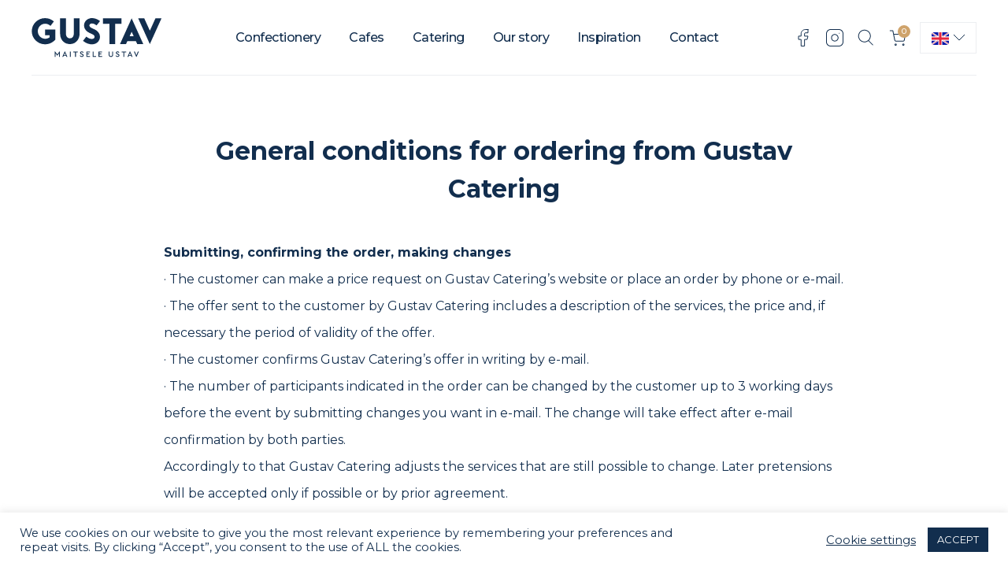

--- FILE ---
content_type: text/html; charset=UTF-8
request_url: https://gustav.ee/en/general-conditions-for-ordering-2/
body_size: 14029
content:

<!doctype html>
<html lang="en-GB">
<head>
    <meta charset="UTF-8">
    <meta name="viewport" content="width=device-width, initial-scale=1, shrink-to-fit=no">
    <title>General conditions for ordering from Gustav Catering &#x2d; Gustav</title>
<script type="text/javascript">
/* <![CDATA[ */
(function () {
var ase = document.createElement("script");
ase.setAttribute("tw-client-key", "gjablp4sortjzbasvcmwhgss");
ase.setAttribute("src", "https://chat.askly.me/cw/chat/latest.js");
document.head.appendChild(ase);
})();
/* ]]> */
</script>
<link rel="alternate" href="https://gustav.ee/catering-tingimused/" hreflang="et" />
<link rel="alternate" href="https://gustav.ee/en/general-conditions-for-ordering-2/" hreflang="en" />

<!-- The SEO Framework by Sybre Waaijer -->
<meta name="robots" content="max-snippet:-1,max-image-preview:standard,max-video-preview:-1" />
<link rel="canonical" href="https://gustav.ee/en/general-conditions-for-ordering-2/" />
<meta name="description" content="Submitting, confirming the order, making changes &middot; The customer can make a price request on Gustav Catering&rsquo;s website or place an order by phone or e&#x2d;mail." />
<meta property="og:type" content="website" />
<meta property="og:locale" content="en_GB" />
<meta property="og:site_name" content="Gustav" />
<meta property="og:title" content="General conditions for ordering from Gustav Catering" />
<meta property="og:description" content="Submitting, confirming the order, making changes &middot; The customer can make a price request on Gustav Catering&rsquo;s website or place an order by phone or e&#x2d;mail. &middot; The offer sent to the customer by Gustav&#8230;" />
<meta property="og:url" content="https://gustav.ee/en/general-conditions-for-ordering-2/" />
<meta property="og:image" content="https://gustav.ee/wp-content/uploads/2021/03/cropped-1200x630px-gustav.jpg" />
<meta property="og:image:width" content="1200" />
<meta property="og:image:height" content="630" />
<meta name="twitter:card" content="summary_large_image" />
<meta name="twitter:title" content="General conditions for ordering from Gustav Catering" />
<meta name="twitter:description" content="Submitting, confirming the order, making changes &middot; The customer can make a price request on Gustav Catering&rsquo;s website or place an order by phone or e&#x2d;mail. &middot; The offer sent to the customer by Gustav&#8230;" />
<meta name="twitter:image" content="https://gustav.ee/wp-content/uploads/2021/03/cropped-1200x630px-gustav.jpg" />
<script type="application/ld+json">{"@context":"https://schema.org","@graph":[{"@type":"WebSite","@id":"https://gustav.ee/en/#/schema/WebSite","url":"https://gustav.ee/en/","name":"Gustav","inLanguage":"en-GB","potentialAction":{"@type":"SearchAction","target":{"@type":"EntryPoint","urlTemplate":"https://gustav.ee/en/search/{search_term_string}/"},"query-input":"required name=search_term_string"},"publisher":{"@type":"Organization","@id":"https://gustav.ee/en/#/schema/Organization","name":"Gustav","url":"https://gustav.ee/en/","logo":{"@type":"ImageObject","url":"https://gustav.ee/wp-content/uploads/2021/02/cropped-favicon.png","contentUrl":"https://gustav.ee/wp-content/uploads/2021/02/cropped-favicon.png","width":512,"height":512}}},{"@type":"WebPage","@id":"https://gustav.ee/en/general-conditions-for-ordering-2/","url":"https://gustav.ee/en/general-conditions-for-ordering-2/","name":"General conditions for ordering from Gustav Catering &#x2d; Gustav","description":"Submitting, confirming the order, making changes &middot; The customer can make a price request on Gustav Catering&rsquo;s website or place an order by phone or e&#x2d;mail.","inLanguage":"en-GB","isPartOf":{"@id":"https://gustav.ee/en/#/schema/WebSite"},"breadcrumb":{"@type":"BreadcrumbList","@id":"https://gustav.ee/en/#/schema/BreadcrumbList","itemListElement":[{"@type":"ListItem","position":1,"item":"https://gustav.ee/en/","name":"Gustav"},{"@type":"ListItem","position":2,"name":"General conditions for ordering from Gustav Catering"}]},"potentialAction":{"@type":"ReadAction","target":"https://gustav.ee/en/general-conditions-for-ordering-2/"}}]}</script>
<!-- / The SEO Framework by Sybre Waaijer | 3.65ms meta | 0.12ms boot -->

<link rel='dns-prefetch' href='//ajax.googleapis.com' />
<link rel='dns-prefetch' href='//fonts.googleapis.com' />
<link rel='stylesheet' id='sbi_styles-css' href='https://gustav.ee/wp-content/plugins/instagram-feed/css/sbi-styles.min.css?ver=6.5.0' type='text/css' media='all' />
<link rel='stylesheet' id='cookie-law-info-css' href='https://gustav.ee/wp-content/plugins/cookie-law-info/legacy/public/css/cookie-law-info-public.css?ver=3.2.6' type='text/css' media='all' />
<link rel='stylesheet' id='cookie-law-info-gdpr-css' href='https://gustav.ee/wp-content/plugins/cookie-law-info/legacy/public/css/cookie-law-info-gdpr.css?ver=3.2.6' type='text/css' media='all' />
<link rel='stylesheet' id='dashicons-css' href='https://gustav.ee/wp-includes/css/dashicons.min.css?ver=6.6.1' type='text/css' media='all' />
<link rel='stylesheet' id='pewc-style-css' href='https://gustav.ee/wp-content/plugins/product-extras-for-woocommerce/assets/css/style.css?ver=3.21.3' type='text/css' media='all' />
<style id='pewc-style-inline-css' type='text/css'>

	ul.pewc-product-extra-groups label {
		font-weight: normal !important
	}
	.pewc-preset-style .child-product-wrapper {
		-webkit-justify-content: space-around;
		justify-content: space-around
	}
	.pewc-item-field-wrapper label {
		cursor: pointer
	}
	.pewc-preset-style .pewc-radio-images-wrapper,
	.pewc-preset-style .pewc-checkboxes-images-wrapper {
		-webkit-justify-content: space-between;
		justify-content: space-between
	}
	.pewc-preset-style .pewc-radio-list-wrapper .pewc-radio-wrapper,
	.pewc-preset-style .pewc-checkboxes-list-wrapper .pewc-checkbox-wrapper {
		position: relative;
	}
	.pewc-preset-style .pewc-item-products input[type=number].pewc-child-quantity-field.pewc-independent-quantity-field {
		margin-top: 0
	}
	.pewc-preset-style input[type=number].pewc-child-quantity-field {
		margin-left: 0
	}
	.pewc-product-extra-groups .dd-options li {
		margin-bottom: 0
	}
	.pewc-product-extra-groups .dd-options li a,
	.pewc-product-extra-groups .dd-selected {
		padding: 1em
	}
	.pewc-product-extra-groups .dd-pointer {
		right: 1em
	}
	.pewc-product-extra-groups .dd-pointer:after {
		content: "";
	  width: 0.8em;
	  height: 0.5em;
	  background-color: var(--select-arrow);
	  clip-path: polygon(100% 0%, 0 0%, 50% 100%);
	}
	p.pewc-description {
		margin-top: 1em
	}
	
	.pewc-style-shadow .pewc-item {
		padding: 2em;
		margin-bottom: 3em;
		box-shadow: 0px 23px 56px #f1f1f1;
		background: transparent;
		border: 2px solid #f7f7f7;
		border-radius: 0.5em;
		transition: 0.3s box-shadow
	}
	.pewc-style-shadow .pewc-groups-standard .pewc-item {
		width: 95%;
	}
	.pewc-preset-style .pewc-checkbox-form-label,
	.pewc-preset-style .pewc-radio-form-label,
	.pewc-preset-style .pewc-item-field-wrapper,
	.pewc-preset-style .pewc-item-checkbox label {
		display: block;
		position: relative;
		margin-bottom: 12px;
		cursor: pointer;
		-webkit-user-select: none;
		-moz-user-select: none;
		-ms-user-select: none;
		user-select: none;
	}
	.pewc-preset-style .has-enhanced-tooltip .pewc-item-field-wrapper {
		cursor: auto;
	}
	.pewc-preset-style .has-enhanced-tooltip span.pewc-tooltip-button {
		color: rgba( 33,150,243, 1 );
	}
	.pewc-preset-style .has-enhanced-tooltip span.pewc-tooltip-button:hover {
		color: inherit;
	}
	
	.pewc-preset-style .pewc-checkbox-form-label label,
	.pewc-preset-style .pewc-radio-form-label label,
	.pewc-preset-style .pewc-option-list .pewc-item-field-wrapper label,
	.pewc-preset-style .pewc-checkboxes-list-desc-wrapper,
	.pewc-preset-style .pewc-radio-list-desc-wrapper,
	.pewc-preset-style .pewc-option-list td label {
		padding-left: 35px;
	}
	.pewc-preset-style label.pewc-field-label {
		padding-left: 0
	}
	.pewc-preset-style .pewc-checkbox-form-label input,
	.pewc-preset-style .pewc-radio-form-label input,
	.pewc-preset-style .pewc-item-field-wrapper input[type="checkbox"],
	.pewc-preset-style .pewc-item-field-wrapper input[type="radio"],
	.pewc-preset-style input[type="checkbox"].pewc-form-field,
	.pewc-preset-style input[type="checkbox"].pewc-checkbox-form-field,
	.pewc-preset-style input[type="radio"].pewc-radio-form-field {
		position: absolute;
		opacity: 0;
		cursor: pointer;
		height: 0;
		width: 0;
	}
	.pewc-preset-style .pewc-checkbox-form-label span.pewc-theme-element,
	.pewc-preset-style .pewc-radio-form-label span.pewc-theme-element,
	.pewc-preset-style .pewc-item-field-wrapper span.pewc-theme-element,
	.pewc-preset-style .pewc-item-checkbox span.pewc-theme-element,
	.pewc-preset-style .pewc-checkbox-wrapper span.pewc-theme-element,
	.pewc-preset-style .pewc-radio-wrapper span.pewc-theme-element {
		content: "";
		position: absolute;
		top: 0;
		left: 0;
		height: 25px;
		width: 25px;
		background: #eee;
		cursor: pointer
	}
	.pewc-style-colour .pewc-checkbox-form-label span.pewc-theme-element,
	.pewc-style-colour .pewc-radio-form-label span.pewc-theme-element,
	.pewc-style-colour .pewc-item-field-wrapper span.pewc-theme-element,
	.pewc-style-colour .pewc-item-checkbox span.pewc-theme-element,
	.pewc-style-colour .pewc-checkbox-wrapper span.pewc-theme-element,
	.pewc-style-colour .pewc-radio-wrapper span.pewc-theme-element {
		background: rgba( 33,150,243, 0.2 );
	}
	.pewc-preset-style .pewc-item-field-wrapper .pewc-checkboxes-list-wrapper span.pewc-theme-element,
	.pewc-preset-style .pewc-item-field-wrapper .pewc-radio-list-wrapper span.pewc-theme-element,
	.pewc-style-colour .pewc-checkbox-wrapper span.pewc-theme-element {
		top: 50%;
		transform: translateY( -50% )
	}
	.pewc-preset-style .pewc-radio-form-label span.pewc-theme-element,
	.pewc-preset-style .pewc-radio-list-label-wrapper span.pewc-theme-element,
	.pewc-preset-style .pewc-radio-wrapper span.pewc-theme-element {
		border-radius: 50%
	}
	.pewc-preset-style .pewc-checkbox-form-label span.pewc-theme-element:hover,
	.pewc-preset-style .pewc-radio-form-label span.pewc-theme-element:hover,
	.pewc-preset-style .pewc-item-field-wrapper span.pewc-theme-element:hover,
	.pewc-preset-style .pewc-item-checkbox span.pewc-theme-element:hover,
	.pewc-style-colour .pewc-checkbox-wrapper span.pewc-theme-element:hover,
	.pewc-style-colour .pewc-radio-wrapper span.pewc-theme-element:hover {
		background: #ddd;
		transition: background 0.2s;
	}
	.pewc-style-colour .pewc-checkbox-form-label span.pewc-theme-element:hover,
	.pewc-style-colour .pewc-radio-form-label span.pewc-theme-element:hover,
	.pewc-style-colour .pewc-item-field-wrapper span.pewc-theme-element:hover,
	.pewc-style-colour .pewc-item-checkbox span.pewc-theme-element:hover,
	.pewc-style-colour .pewc-checkbox-wrapper span.pewc-theme-element:hover,
	.pewc-style-colour .pewc-radio-wrapper span.pewc-theme-element:hover {
		background: rgba( 33,150,243, 0.4 );
	}
	.pewc-preset-style .pewc-checkbox-form-label input:checked ~ span.pewc-theme-element,
	.pewc-preset-style .pewc-radio-form-label input:checked ~ span.pewc-theme-element,
	.pewc-preset-style .pewc-item-field-wrapper input:checked ~ span.pewc-theme-element,
	.pewc-preset-style .pewc-item-checkbox input:checked ~ span.pewc-theme-element,
	.pewc-preset-style .pewc-checkbox-wrapper input:checked ~ span.pewc-theme-element,
	.pewc-preset-style .pewc-radio-wrapper input:checked ~ span.pewc-theme-element {
		background: #2196F3;
	}
	.pewc-preset-style span.pewc-theme-element:after {
		content: "";
		position: absolute;
		display: none;
	}
	.pewc-preset-style .pewc-checkbox-form-label input:checked ~ span.pewc-theme-element:after,
	.pewc-preset-style .pewc-radio-form-label input:checked ~ span.pewc-theme-element:after,
	.pewc-preset-style .pewc-item-field-wrapper input:checked ~ span.pewc-theme-element:after,
	.pewc-preset-style .pewc-item-checkbox input:checked ~ span.pewc-theme-element:after,
	.pewc-preset-style .pewc-checkbox-wrapper input:checked ~ span.pewc-theme-element:after,
	.pewc-preset-style .pewc-radio-wrapper input:checked ~ span.pewc-theme-element:after {
		display: block;
	}
	.pewc-preset-style .pewc-checkbox-form-label span.pewc-theme-element:after,
	.pewc-preset-style .pewc-item-field-wrapper span.pewc-theme-element:after,
	.pewc-preset-style .pewc-item-checkbox span.pewc-theme-element:after,
	.pewc-preset-style .pewc-checkbox-wrapper span.pewc-theme-element:after,
	.pewc-preset-style .pewc-radio-wrapper span.pewc-theme-element:after {
		left: 9px;
		top: 5px;
		width: 5px;
		height: 10px;
		border: solid white;
		border-width: 0 3px 3px 0;
		-webkit-transform: rotate(45deg);
		-ms-transform: rotate(45deg);
		transform: rotate(45deg);
	}
	.pewc-preset-style .pewc-radio-form-label span.pewc-theme-element:after,
	.pewc-preset-style .pewc-radio-list-label-wrapper span.pewc-theme-element:after {
		top: 7px;
	  left: 7px;
	  width: 8px;
	  height: 8px;
	  border-radius: 50%;
	  background: white;
	}
	.pewc-preset-style .pewc-radio-image-wrapper,
	.pewc-preset-style .pewc-checkbox-image-wrapper {
		border: 2px solid #eee;
		padding: 0.5em;
		position: relative
	}
	.pewc-preset-style .pewc-item-products-radio .pewc-theme-element,
	.pewc-preset-style .pewc-item-products-checkboxes .pewc-theme-element,
	.pewc-preset-style .pewc-item-image_swatch .pewc-theme-element {
		display: none
	}
	.pewc-preset-style.pewc-show-inputs .pewc-item-products-radio .checked .pewc-theme-element,
	.pewc-preset-style.pewc-show-inputs .pewc-item-products-checkboxes .checked .pewc-theme-element,
	.pewc-preset-style.pewc-show-inputs .pewc-item-image_swatch .checked .pewc-theme-element {
		display: block;
		top: 2px;
		left: 2px
	}
	.pewc-preset-style.pewc-show-inputs .pewc-radio-image-wrapper,
	.pewc-preset-style.pewc-show-inputs .pewc-checkbox-image-wrapper {
		border-width: 4px
	}
	.pewc-preset-style .pewc-item[not:.pewc-circular-swatches] .pewc-radio-image-wrapper.checked,
	.pewc-preset-style .pewc-item[not:.pewc-circular-swatches] .pewc-radio-image-wrapper:not(.pewc-checkbox-disabled):hover,
	.pewc-preset-style .pewc-item[not:.pewc-circular-swatches] .pewc-checkbox-image-wrapper.checked,
	.pewc-preset-style .child-product-wrapper:not(.pewc-column-wrapper) .pewc-checkbox-image-wrapper:not(.pewc-checkbox-disabled):hover {
		border: 2px solid #2196F3
	}
	.pewc-preset-style .pewc-radio-image-wrapper label input:checked + img,
	.pewc-preset-style .pewc-checkbox-image-wrapper label input:checked + img {
		border: 0
	}
	.pewc-preset-style .pewc-item-image_swatch .pewc-checkboxes-images-wrapper .pewc-checkbox-image-wrapper,
	.pewc-preset-style ul.pewc-product-extra-groups .pewc-item-image_swatch.pewc-item label,
	.pewc-preset-style .pewc-item-products .child-product-wrapper:not(.pewc-column-wrapper) .pewc-checkbox-image-wrapper,
	.pewc-preset-style .pewc-item-products .child-product-wrapper .pewc-radio-image-wrapper,
	.pewc-preset-style ul.pewc-product-extra-groups .pewc-item-products.pewc-item label {
		display: -webkit-flex !important;
		display: flex !important;
		-webkit-flex-direction: column;
		flex-direction: column;
	}
	.pewc-quantity-layout-grid .pewc-preset-style .pewc-checkbox-desc-wrapper,
	.pewc-quantity-layout-grid .pewc-preset-style .pewc-radio-desc-wrapper {
		margin-top: auto;
	}
	.pewc-preset-style .products-quantities-independent:not(.pewc-column-wrapper) .pewc-checkbox-desc-wrapper,
	.pewc-preset-style .products-quantities-independent:not(.pewc-column-wrapper) .pewc-radio-desc-wrapper {
		display: grid;
    	grid-template-columns: 80px 1fr;
		-webkit-align-items: center;
		align-items: center
	}
	.pewc-preset-style .pewc-text-swatch .pewc-checkbox-form-label:hover,
    .pewc-preset-style .pewc-text-swatch .pewc-radio-form-label:hover {
      border-color: #2196F3;
    }
	.pewc-preset-style .pewc-text-swatch .pewc-checkbox-form-label.active-swatch,
    .pewc-preset-style .pewc-text-swatch .pewc-radio-form-label.active-swatch {
		border-color: #2196F3;
      	background: #2196F3;
	  	color: #fff;
    }
	.pewc-range-slider {
		color: #2196F3;
	}
	.pewc-preset-style .wp-color-result-text {
		background-color: #f1f1f1;
    	/* padding: 0.5em 1em; */
	}
	.pewc-preset-style .pewc-item-field-wrapper .wp-color-result {
		padding-left: 3em !important;
    	font-size: inherit !important;
	}
	.pewc-preset-style .pewc-item input[type=number],
	.pewc-preset-style .pewc-item input[type=text],
	.pewc-preset-style .pewc-item textarea {
		padding: 0.5em 1em;
		background-color: #f7f7f7;
		outline: 0;
		border: 0;
		-webkit-appearance: none;
		box-sizing: border-box;
		font-weight: normal;
		box-shadow: none;
	}
	.pewc-style-simple .pewc-item input[type=number],
	.pewc-style-simple .pewc-item input[type=text],
	.pewc-style-simple .pewc-item textarea {
		background: none;
		border: 1px solid #ccc
	}
	.pewc-style-colour .pewc-item input[type=number],
	.pewc-style-colour .pewc-item input[type=text],
	.pewc-style-colour .pewc-item textarea {
    	background: rgba( 33,150,243, 0.1 );
	}
	.pewc-preset-style input[type=number]:focus,
	.pewc-preset-style input[type=text]:focus,
	.pewc-preset-style textarea:focus {
    	border: 1px solid rgba( 33,150,243, 0.2 );
	}
	.pewc-style-colour .dropzone {
		border-color: #2196F3;
		background: rgba( 33,150,243, 0.1 )
	}
	.pewc-select-wrapper select {
		background-color: transparent;
		border: none;
		padding: 0 1em 0 0;
		margin: 0;
		width: 100%;
		font-family: inherit;
		font-size: inherit;
		cursor: inherit;
		line-height: inherit;
		outline: none
	}
	.pewc-select-wrapper {
		width: 100%;
		border: 2px solid #eee;
		border-radius: 0;
		padding: 0.75em 0.75em;
		cursor: pointer;
		line-height: 1.1;
		background-color: #fff
	}
	.pewc-preset-style .select2-container--default .select2-selection--single {
		border: 2px solid #eee;
		border-radius: 0;
	}
	.pewc-preset-style .select2-container .select2-selection--single {
		height: auto;
		padding: 0.5em;
	}
	.pewc-preset-style .select2-container--default .select2-selection--single .select2-selection__arrow {
    top: 50%;
    transform: translateY(-50%);
	}
	.pewc-preset-style .dd-select {
		border: 2px solid #eee;
		background: white !important
	}
	.pewc-style-rounded .pewc-item-field-wrapper span.pewc-theme-element {
		border-radius: 0.5em
	}
	.pewc-preset-style.pewc-style-rounded .pewc-radio-form-label span.pewc-theme-element,
	.pewc-preset-style.pewc-style-rounded .pewc-radio-list-label-wrapper span.pewc-theme-element {
		border-radius: 50%
	}
	.pewc-style-rounded input[type=number],
	.pewc-style-rounded input[type=text],
	.pewc-style-rounded textarea,
	.pewc-style-rounded .pewc-radio-image-wrapper,
	.pewc-style-rounded .pewc-checkbox-image-wrapper,
	.pewc-style-rounded .pewc-select-wrapper,
	.pewc-style-rounded .dd-select,
	.pewc-style-rounded .dd-options,
	.pewc-style-rounded .dropzone {
		border-radius: 1em
	}
	.pewc-preset-style .pewc-groups-tabs .pewc-group-wrap {
		background: none;
		padding: 2em 2em 1em;
		margin-bottom: 1em;
		border: 1px solid #eee
	}
	.pewc-style-colour .pewc-groups-tabs .pewc-group-wrap {
		border: 1px solid rgba( 33,150,243, 0.1 );
	}
	.pewc-style-rounded .pewc-groups-tabs .pewc-group-wrap {
		border-radius: 1em;
		border-top-left-radius: 0
	}
	.pewc-preset-style .pewc-tabs-wrapper .pewc-tab {
		background: #f1f1f1;
    border: 1px solid #f1f1f1;
		border-bottom: 1px solid #fff;
    margin-bottom: -1px;
		transition: 0.3s background
	}
	.pewc-style-rounded .pewc-tabs-wrapper .pewc-tab {
		border-top-right-radius: 0.5em;
		border-top-left-radius: 0.5em;
	}
	.pewc-preset-style .pewc-tabs-wrapper .pewc-tab:hover {
		background: #ddd;
	}
	.pewc-style-colour .pewc-tabs-wrapper .pewc-tab {
		background: rgba( 33,150,243, 0.1 );
		border: 1px solid rgba( 33,150,243, 0.1 );
		border-bottom: 0;
	}
	.pewc-style-colour .pewc-tabs-wrapper .pewc-tab:hover {
		background: rgba( 33,150,243, 0.2 );
	}
	.pewc-preset-style .pewc-tabs-wrapper .pewc-tab.active-tab,
	.pewc-style-colour .pewc-tabs-wrapper .pewc-tab.active-tab {
		background: #fff;
		border-bottom-color: #fff
	}
	.pewc-preset-style .pewc-groups-accordion .pewc-group-wrap.group-active .pewc-group-content-wrapper {
		padding: 2em 0;
		background: none
	}
	.pewc-preset-style .pewc-groups-accordion .pewc-group-wrap h3 {
		background: #eee;
	}
	.pewc-style-colour .pewc-groups-accordion .pewc-group-wrap h3 {
		background: rgba( 33,150,243, 0.1 );
	}
	.pewc-style-colour .pewc-steps-wrapper .pewc-tab,
	.pewc-style-colour .pewc-groups-accordion .pewc-group-wrap h3 {
		background: rgba( 33,150,243, 0.1 );
	}
	.pewc-style-colour .pewc-steps-wrapper .pewc-tab:after,
	.pewc-style-colour .pewc-groups-accordion .pewc-group-wrap h3 {
		border-left-color: rgba( 33,150,243, 0.1 );
	}
	.pewc-style-colour .pewc-steps-wrapper .pewc-tab.active-tab,
	.pewc-style-colour .pewc-groups-accordion .pewc-group-wrap.group-active h3 {
		background: rgba( 33,150,243, 0.2 );
	}
	.pewc-style-colour .pewc-steps-wrapper .pewc-tab.active-tab:after,
	.pewc-style-colour .pewc-groups-accordion .pewc-group-wrap.group-active h3 {
		border-left-color: rgba( 33,150,243, 0.2 );
	}

	/* Add-Ons Ultimate character counter */
	.pewc-text-counter-container {float:right; margin-top: 1em;}
	.pewc-text-counter-container .pewc-current-count.error { color:#ff0000; }
	tr td .pewc-text-counter-container {float:none;}
</style>
<style id='woocommerce-inline-inline-css' type='text/css'>
.woocommerce form .form-row .required { visibility: visible; }
</style>
<link rel='stylesheet' id='montonio-style-css' href='https://gustav.ee/wp-content/plugins/montonio-for-woocommerce/v2/assets/css/montonio-style.css?ver=7.1.2' type='text/css' media='all' />
<link rel='stylesheet' id='woo-variation-swatches-css' href='https://gustav.ee/wp-content/plugins/woo-variation-swatches/assets/css/frontend.min.css?ver=1723719169' type='text/css' media='all' />
<style id='woo-variation-swatches-inline-css' type='text/css'>
:root {
--wvs-tick:url("data:image/svg+xml;utf8,%3Csvg filter='drop-shadow(0px 0px 2px rgb(0 0 0 / .8))' xmlns='http://www.w3.org/2000/svg'  viewBox='0 0 30 30'%3E%3Cpath fill='none' stroke='%23ffffff' stroke-linecap='round' stroke-linejoin='round' stroke-width='4' d='M4 16L11 23 27 7'/%3E%3C/svg%3E");

--wvs-cross:url("data:image/svg+xml;utf8,%3Csvg filter='drop-shadow(0px 0px 5px rgb(255 255 255 / .6))' xmlns='http://www.w3.org/2000/svg' width='72px' height='72px' viewBox='0 0 24 24'%3E%3Cpath fill='none' stroke='%23ff0000' stroke-linecap='round' stroke-width='0.6' d='M5 5L19 19M19 5L5 19'/%3E%3C/svg%3E");
--wvs-single-product-item-width:30px;
--wvs-single-product-item-height:30px;
--wvs-single-product-item-font-size:16px}
</style>
<link rel='stylesheet' id='pp-google-fonts-css' href='//fonts.googleapis.com/css2?family=Montserrat%3Awght%40400%3B500%3B600%3B700%3B800%3B900&#038;display=swap&#038;ver=240421-130940' type='text/css' media='all' />
<link rel='stylesheet' id='pp-screen-css' href='https://gustav.ee/wp-content/themes/gustav/assets/dist/css/pp-app-theme.css?ver=240421-130940' type='text/css' media='all' />
<script type="text/javascript" src="//ajax.googleapis.com/ajax/libs/jquery/1.12.4/jquery.min.js" id="jquery-js"></script>
<script type="text/javascript" id="cookie-law-info-js-extra">
/* <![CDATA[ */
var Cli_Data = {"nn_cookie_ids":[],"cookielist":[],"non_necessary_cookies":[],"ccpaEnabled":"","ccpaRegionBased":"","ccpaBarEnabled":"","strictlyEnabled":["necessary","obligatoire"],"ccpaType":"gdpr","js_blocking":"1","custom_integration":"","triggerDomRefresh":"","secure_cookies":""};
var cli_cookiebar_settings = {"animate_speed_hide":"500","animate_speed_show":"500","background":"#FFF","border":"#b1a6a6c2","border_on":"","button_1_button_colour":"#122e4e","button_1_button_hover":"#0e253e","button_1_link_colour":"#fff","button_1_as_button":"1","button_1_new_win":"","button_2_button_colour":"#333","button_2_button_hover":"#292929","button_2_link_colour":"#122e4e","button_2_as_button":"","button_2_hidebar":"","button_3_button_colour":"#3566bb","button_3_button_hover":"#2a5296","button_3_link_colour":"#fff","button_3_as_button":"1","button_3_new_win":"","button_4_button_colour":"#000","button_4_button_hover":"#000000","button_4_link_colour":"#122e4e","button_4_as_button":"","button_7_button_colour":"#61a229","button_7_button_hover":"#4e8221","button_7_link_colour":"#fff","button_7_as_button":"1","button_7_new_win":"","font_family":"inherit","header_fix":"","notify_animate_hide":"1","notify_animate_show":"","notify_div_id":"#cookie-law-info-bar","notify_position_horizontal":"right","notify_position_vertical":"bottom","scroll_close":"","scroll_close_reload":"","accept_close_reload":"","reject_close_reload":"","showagain_tab":"","showagain_background":"#fff","showagain_border":"#000","showagain_div_id":"#cookie-law-info-again","showagain_x_position":"100px","text":"#122e4e","show_once_yn":"","show_once":"10000","logging_on":"","as_popup":"","popup_overlay":"1","bar_heading_text":"","cookie_bar_as":"banner","popup_showagain_position":"bottom-right","widget_position":"left"};
var log_object = {"ajax_url":"https:\/\/gustav.ee\/wp-admin\/admin-ajax.php"};
/* ]]> */
</script>
<script type="text/javascript" src="https://gustav.ee/wp-content/plugins/cookie-law-info/legacy/public/js/cookie-law-info-public.js?ver=3.2.6" id="cookie-law-info-js"></script>
<script type="text/javascript" src="https://gustav.ee/wp-content/plugins/woocommerce/assets/js/jquery-blockui/jquery.blockUI.min.js?ver=2.7.0-wc.9.1.4" id="jquery-blockui-js" data-wp-strategy="defer"></script>
<script type="text/javascript" id="wc-add-to-cart-js-extra">
/* <![CDATA[ */
var wc_add_to_cart_params = {"ajax_url":"\/wp-admin\/admin-ajax.php","wc_ajax_url":"\/en\/?wc-ajax=%%endpoint%%","i18n_view_cart":"View basket","cart_url":"https:\/\/gustav.ee\/en\/cart\/","is_cart":"","cart_redirect_after_add":"no"};
/* ]]> */
</script>
<script type="text/javascript" src="https://gustav.ee/wp-content/plugins/woocommerce/assets/js/frontend/add-to-cart.min.js?ver=9.1.4" id="wc-add-to-cart-js" defer="defer" data-wp-strategy="defer"></script>
<script type="text/javascript" src="https://gustav.ee/wp-content/plugins/woocommerce/assets/js/js-cookie/js.cookie.min.js?ver=2.1.4-wc.9.1.4" id="js-cookie-js" defer="defer" data-wp-strategy="defer"></script>
<script type="text/javascript" id="woocommerce-js-extra">
/* <![CDATA[ */
var woocommerce_params = {"ajax_url":"\/wp-admin\/admin-ajax.php","wc_ajax_url":"\/en\/?wc-ajax=%%endpoint%%"};
/* ]]> */
</script>
<script type="text/javascript" src="https://gustav.ee/wp-content/plugins/woocommerce/assets/js/frontend/woocommerce.min.js?ver=9.1.4" id="woocommerce-js" defer="defer" data-wp-strategy="defer"></script>
<script type="text/javascript" id="pp-app-js-extra">
/* <![CDATA[ */
var pp_vars = {"ajax_url":"https:\/\/gustav.ee\/wp-admin\/admin-ajax.php","lang":"en","nonce":"ef2e5bd035","theme_uri":"https:\/\/gustav.ee\/wp-content\/themes\/gustav","pikaday_i18n":{"previousMonth":"Eelmine kuu","nextMonth":"J\u00e4rgmine kuu","months":["Jaanuar","Veebruar","M\u00e4rts","Aprill","Mai","Juuni","Juuli","August","September","Oktoober","November","Detsember"],"weekdays":["P\u00fchap\u00e4ev","Esmasp\u00e4ev","Teisip\u00e4ev","Kolmap\u00e4ev","Neljap\u00e4ev","Reede","Laup\u00e4ev"],"weekdaysShort":["P","E","T","K","N","R","L"]},"shop_disabled_days":["24.12.2021","25.12.2021","28.12.2021"],"nl_modal_status":"1"};
/* ]]> */
</script>
<script type="text/javascript" src="https://gustav.ee/wp-content/themes/gustav/assets/dist/js/pp-app.js?ver=251210-113323" id="pp-app-js"></script>
<script type="text/javascript" src="https://gustav.ee/wp-content/themes/gustav/assets/dist/js/pp-vendors.js?ver=251210-113323" id="pp-app-vendors-js"></script>
<script type="text/javascript" src="https://gustav.ee/wp-content/themes/gustav/assets/dist/js/js.cookie.min.js?ver=251210-113323" id="pp-cookie-js-js"></script>
<script type="text/javascript" src="https://gustav.ee/wp-content/themes/gustav/assets/dist/js/slick.js?ver=251210-113323" id="pp-slickjs-js"></script>
<script type="text/javascript" src="https://gustav.ee/wp-content/themes/gustav/assets/dist/js/jquery.fancybox.js?ver=251210-113323" id="pp-fancybox-js-js"></script>
<script type="text/javascript" src="https://gustav.ee/wp-content/themes/gustav/assets/dist/js/priority-nav.js?ver=251210-113323" id="pp-priority-nav-js-js"></script>
<link rel="EditURI" type="application/rsd+xml" title="RSD" href="https://gustav.ee/xmlrpc.php?rsd" />
<link rel="alternate" title="oEmbed (JSON)" type="application/json+oembed" href="https://gustav.ee/wp-json/oembed/1.0/embed?url=https%3A%2F%2Fgustav.ee%2Fen%2Fgeneral-conditions-for-ordering-2%2F" />
<link rel="alternate" title="oEmbed (XML)" type="text/xml+oembed" href="https://gustav.ee/wp-json/oembed/1.0/embed?url=https%3A%2F%2Fgustav.ee%2Fen%2Fgeneral-conditions-for-ordering-2%2F&#038;format=xml" />
  <style type="text/css">
    .pewc-group-content-wrapper {
      background-color:  !important;
    }
    ul.pewc-product-extra-groups {
      margin-left: px;
      margin-bottom: px;
      padding: px;
      background-color: ;
    }
    .pewc-product-extra-groups > li {
      margin-left: px;
      margin-bottom: px;
      padding-top: px;
      padding-bottom: px;
      padding-left: px;
      padding-right: px;
      background-color: ;
      color: 0;
    }
                textarea.pewc-form-field {
      height: em;
    }
          .pewc-has-hex .pewc-radio-images-wrapper[class*=" pewc-columns-"] .pewc-radio-image-wrapper {
        width: 60px;
      }
                .pewc-hex {
        height: 60px;
      }
          .pewc-preset-style .pewc-radio-image-wrapper.checked,
      .pewc-preset-style .pewc-checkbox-image-wrapper.checked,
      .pewc-preset-style .checked .pewc-hex,
      .pewc-preset-style .pewc-radio-image-wrapper:hover,
      .pewc-preset-style .pewc-checkbox-image-wrapper:hover,
      .pewc-preset-style .pewc-radio-image-wrapper:hover .pewc-hex {
        border-color:  #2196f3;
      }
          .pewc-preset-style .pewc-radio-image-wrapper,
      .pewc-preset-style .pewc-checkbox-image-wrapper {
        padding: 8px
      }
          .pewc-preset-style .products-quantities-independent:not(.pewc-column-wrapper) .pewc-checkbox-desc-wrapper,
      .pewc-preset-style .products-quantities-independent:not(.pewc-column-wrapper) .pewc-radio-desc-wrapper {
        display: grid;
      }
      </style>
  <!-- Stream WordPress user activity plugin v4.0.1 -->
<!-- Global site tag (gtag.js) - Google Analytics -->
<script async src="https://www.googletagmanager.com/gtag/js?id=G-JTXYKFT35Y"></script>
<script>
  window.dataLayer = window.dataLayer || [];
  function gtag(){dataLayer.push(arguments);}
  gtag('js', new Date());
  gtag('config', 'G-JTXYKFT35Y');
</script>

<!-- Google ADS tag (gtag.js) -->
<script async src="https://www.googletagmanager.com/gtag/js?id=AW-16898759154">
</script>
<script>
  window.dataLayer = window.dataLayer || [];
  function gtag(){dataLayer.push(arguments);}
  gtag('js', new Date());

  gtag('config', 'AW-16898759154');
</script>

<?php
if (is_page(8565)): ?>
    <script>
        gtag('event', 'conversion', {
            'send_to': 'AW-16898759154/5z1cCJeG9q8aEPKz-vk-',
            'value': 1.0,
            'currency': 'EUR'
        });
    </script>
<?php endif; ?>

<?php
if (is_page(196)): ?>
    <script>
        gtag('event', 'conversion', {
            'send_to': 'AW-16898759154/ysfVCLXWwbAaEPKz-vk-',
            'value': 1.0,
            'currency': 'EUR'
        });
    </script>
<?php endif; ?>

<?php
if (is_page(192)): ?>
    <script>
        gtag('event', 'conversion', {
            'send_to': 'AW-16898759154/fYpzCPOaxLAaEPKz-vk-',
            'value': 1.0,
            'currency': 'EUR'
        });
    </script>
<?php endif; ?>
    
<?php
if (is_page(45)): ?>
    <script>
        gtag('event', 'conversion', {
            'send_to': 'AW-16898759154/7jecCM3swrAaEPKz-vk-',
            'value': 1.0,
            'currency': 'EUR'
        });
    </script>
<?php endif; ?>
    
<?php
if (is_page(189)): ?>
    <script>
        gtag('event', 'conversion', {
            'send_to': 'AW-16898759154/tR0LCMbcxLAaEPKz-vk-',
            'value': 1.0,
            'currency': 'EUR'
        });
    </script>
<?php endif; ?>

<!-- Facebook Pixel Code -->
<script>
!function(f,b,e,v,n,t,s)
{if(f.fbq)return;n=f.fbq=function(){n.callMethod?
n.callMethod.apply(n,arguments):n.queue.push(arguments)};
if(!f._fbq)f._fbq=n;n.push=n;n.loaded=!0;n.version='2.0';
n.queue=[];t=b.createElement(e);t.async=!0;
t.src=v;s=b.getElementsByTagName(e)[0];
s.parentNode.insertBefore(t,s)}(window, document,'script',
'https://connect.facebook.net/en_US/fbevents.js');
fbq('init', '488149079018726');
fbq('track', 'PageView');
</script>
<noscript><img height="1" width="1" style="display:none"
src="https://www.facebook.com/tr?id=488149079018726&ev=PageView&noscript=1"
/></noscript>
<!-- End Facebook Pixel Code -->	<noscript><style>.woocommerce-product-gallery{ opacity: 1 !important; }</style></noscript>
	<link rel="icon" href="https://gustav.ee/wp-content/uploads/2021/02/cropped-favicon-32x32.png" sizes="32x32" />
<link rel="icon" href="https://gustav.ee/wp-content/uploads/2021/02/cropped-favicon-192x192.png" sizes="192x192" />
<link rel="apple-touch-icon" href="https://gustav.ee/wp-content/uploads/2021/02/cropped-favicon-180x180.png" />
<meta name="msapplication-TileImage" content="https://gustav.ee/wp-content/uploads/2021/02/cropped-favicon-270x270.png" />
			</head>

	<body class="page-template-default page page-id-4727 theme-gustav pewc-quantity-layout-grid pewc-preset-style pewc-style-simple woocommerce-no-js woo-variation-swatches wvs-behavior-blur wvs-theme-gustav wvs-show-label wvs-tooltip lang-et" data-template="base.twig">
		<a class="skip-link screen-reader-text" href="#content">Skip to content</a>
		<div class="wrapper">
						<header class="site-header">
									<div class="site-header__inner">
						<h1 class="site-logo" role="banner">
							<a class="site-logo__link" href="https://gustav.ee/en" rel="home">
								<img src="https://gustav.ee/wp-content/themes/gustav/assets/dist/img/logo-gustav.svg" alt="Gustav" height="50">
								<span class="sr-only">Gustav</span>
							</a>
						</h1>

						<nav id="nav-main" class="nav-main" role="navigation">
								<ul class="nav-main-list">
			<li class=" menu-item menu-item-type-taxonomy menu-item-object-product_cat menu-item-4740">
			<a target="" href="https://gustav.ee/en/tootekategooria/confectionery/">Confectionery</a>
					</li>
			<li class=" menu-item menu-item-type-post_type menu-item-object-page menu-item-3443">
			<a target="" href="https://gustav.ee/en/cafes/">Cafes</a>
					</li>
			<li class=" menu-item menu-item-type-post_type menu-item-object-page menu-item-3428">
			<a target="" href="https://gustav.ee/en/catering/">Catering</a>
					</li>
			<li class=" menu-item menu-item-type-post_type menu-item-object-page menu-item-3441">
			<a target="" href="https://gustav.ee/en/our-story/">Our story</a>
					</li>
			<li class=" menu-item menu-item-type-post_type menu-item-object-page menu-item-3440">
			<a target="" href="https://gustav.ee/en/inspiration/">Inspiration</a>
					</li>
			<li class=" menu-item menu-item-type-post_type menu-item-object-page menu-item-3439">
			<a target="" href="https://gustav.ee/en/contact/">Contact</a>
					</li>
		</ul>
						</nav><!-- #nav -->

						<nav class="social-menu">
            <a class=" menu-item menu-item-type-custom menu-item-object-custom menu-item-135" href="https://www.facebook.com/gustaveesti" target="">Facebook</a>
            <a class=" menu-item menu-item-type-custom menu-item-object-custom menu-item-136" href="https://www.instagram.com/gustaveesti/" target="">Instagram</a>
    </nav>

						<nav class="header-actions">
							<button class="header-actions__item header-actions__search js-open-search" type="button">Search</button>
							<a class="header-actions__item header-actions__cart site-mini-cart" href="https://gustav.ee/en/cart/">
	<span id="mini-cart-count" class="mini-cart-count"><span id="mini-cart-count">0</span></span>
</a>						</nav>
						
												<div class="lang-dropdown-desktop">
							<button class="lang-dropdown-desktop__toggle dropdown-toggle" type="button" id="langDesktopButton" data-toggle="dropdown" aria-haspopup="true" aria-expanded="false"><span class="flag-icon flag-en">en</span></button>
							<div class="dropdown-menu" aria-labelledby="langDesktopButton">
																<a class="dropdown-item lang-item lang-item-2 lang-item-et lang-item-first" href="https://gustav.ee/catering-tingimused/">
									<img src="https://gustav.ee/wp-content/themes/gustav/assets/dist/img/flag-et.svg">
									<span class="sr-only">et</span>
								</a>
																<a class="dropdown-item lang-item lang-item-5 lang-item-en current-lang" href="https://gustav.ee/en/general-conditions-for-ordering-2/">
									<img src="https://gustav.ee/wp-content/themes/gustav/assets/dist/img/flag-en.svg">
									<span class="sr-only">en</span>
								</a>
															</div>
						</div>
						
						<button class="hamburger hamburger--collapse" type="button">
							<span class="hamburger-box">
								<span class="hamburger-inner"></span>
							</span>
						</button>

						<div class="header-search">
							<form class="site-search-form" method="get" action="https://gustav.ee/en">
								<div class="input-group">
									<input type="text" class="form-control" placeholder="Sisesta otsingusõna" aria-label="Sisesta otsingusõna" value="" name="s" id="s">
									<div class="input-group-append">
										<button class="btn js-close-search" type="button" id="button-addon2">Close</button>
									</div>
								</div>
							</form>
						</div>
					</div>
							</header>

						<div class="modal-menu-overlay">
								<nav id="nav-mobile" class="nav-mobile" role="navigation">
						<ul>
			<li class=" menu-item menu-item-type-taxonomy menu-item-object-product_cat menu-item-4740">
						<a target="" href="https://gustav.ee/en/tootekategooria/confectionery/">Confectionery</a>
								</li>
			<li class=" menu-item menu-item-type-post_type menu-item-object-page menu-item-3443">
						<a target="" href="https://gustav.ee/en/cafes/">Cafes</a>
								</li>
			<li class=" menu-item menu-item-type-post_type menu-item-object-page menu-item-3428">
						<a target="" href="https://gustav.ee/en/catering/">Catering</a>
								</li>
			<li class=" menu-item menu-item-type-post_type menu-item-object-page menu-item-3441">
						<a target="" href="https://gustav.ee/en/our-story/">Our story</a>
								</li>
			<li class=" menu-item menu-item-type-post_type menu-item-object-page menu-item-3440">
						<a target="" href="https://gustav.ee/en/inspiration/">Inspiration</a>
								</li>
			<li class=" menu-item menu-item-type-post_type menu-item-object-page menu-item-3439">
						<a target="" href="https://gustav.ee/en/contact/">Contact</a>
								</li>
		</ul>
				</nav><!-- #nav -->
				
								<div class="lang-dropdown-mobile">
					<button class="dropdown-toggle lang-dropdown-mobile__toggle" type="button" id="langMobileButton" data-toggle="dropdown" aria-haspopup="true" aria-expanded="false"><span class="flag-icon flag-en">en</span></button>
					<div class="dropdown-menu" aria-labelledby="langMobileButton">
												<a class="dropdown-item lang-item lang-item-2 lang-item-et lang-item-first" href="https://gustav.ee/catering-tingimused/">
									<img src="https://gustav.ee/wp-content/themes/gustav/assets/dist/img/flag-et.svg">
									<span class="sr-only">et</span>
								</a>
												<a class="dropdown-item lang-item lang-item-5 lang-item-en current-lang" href="https://gustav.ee/en/general-conditions-for-ordering-2/">
									<img src="https://gustav.ee/wp-content/themes/gustav/assets/dist/img/flag-en.svg">
									<span class="sr-only">en</span>
								</a>
											</div>
				</div>
							</div>

						<main class="site-main" id="content" role="main">
				<section class="site-single">
	<div class="container-xl">
		<article class="single-content post-type-page" id="post-4727">
			<header class="single-content__header">
				<h1 class="single-content__header-title">General conditions for ordering from Gustav Catering</h1>
			</header>
			
			<section class="single-content__body">
				<p><strong>Submitting, confirming the order, making changes</strong><br />
· The customer can make a price request on Gustav Catering&#8217;s website or place an order by phone or e-mail.<br />
· The offer sent to the customer by Gustav Catering includes a description of the services, the price and, if necessary the period of validity of the offer.<br />
· The customer confirms Gustav Catering&#8217;s offer in writing by e-mail.<br />
· The number of participants indicated in the order can be changed by the customer up to 3 working days before the event by submitting changes you want in e-mail. The change will take effect after e-mail confirmation by both parties.<br />
Accordingly to that Gustav Catering adjusts the services that are still possible to change. Later pretensions will be accepted only if possible or by prior agreement.<br />
The volume of Gustav Catering services that can still be changed. Subsequent claims will be accepted, only if possible or by prior agreement.</p>
<p><strong>Food, drink, inventory, transport</strong><br />
· Depending on the size of the work, the rental of the dishes needed to serve the ordered food and drink may be added.<br />
· If food and drinks provided by the customer are offered, the rental price applies to the necessary equipment.<br />
· Drinks are paid for according to actual consumption, all open bottles are included in the bill.<br />
· At the customer&#8217;s request, Gustav Catering will pack the food left over from the event.<br />
Gustav Catering is not responsible for the quality of the food brought by the customer from the party due to the limited sales time.<br />
· A floor fee will be added to the transport price from the second floor, if there is no lift or the possibility to use it at the place of the event.<br />
· Inventory destroyed or damaged as a result of the Customer&#8217;s activities the contracting authority is obliged to compensate the damage caused in full.</p>
<p><strong>Payment, cancellation, satisfaction of claims (for companies)</strong><br />
· After the event, the customer will get an invoice with the final costs agreed during the event (overtime of waiters, quantities of beverages consumed, other ancillary products and services).<br />
· Complaints about Gustav Catering services will be submitted by the customer within 2 working days after the event.<br />
Subsequent pretensions will be settled if possible.</p>
<p><strong>Payment, cancellation, satisfaction of claims (for individuals)</strong><br />
· On the basis of the offer, a prepayment invoice of up to 100% of the total amount of the offer will be submitted to the customer.<br />
If the prepayment is not received in time, Gustav Catering has the right to cancel the offer.<br />
· If the customer cancels the order: &#8211; no later than 8 working days before the event<br />
Gustav Catering 100% in advance; &#8211; if you return 5-7 working days before the event<br />
Gustav Catering 50% in advance; &#8211; less than 4 working days before the event,<br />
Gustav Catering has the right not to refund the advance payment.<br />
· After the party, the customer will be sent an invoice with the final and the customer<br />
Coordinated costs during the event (overtime of waiters, quantities of beverages consumed, other ancillary products and services) and from which the prepayment invoices previously paid by the customer have been deducted.<br />
· Complaints about Gustav Catering services will be submitted by the customer within 2 working days after the event.<br />
Subsequent claims will be settled if possible.</p>
<p>If you have any further questions, please contact us.</p>

			</section>
		</article>
	</div>
</section>
							</main>

										<section class="gustav-subsidiaries">
    <div class="gustav-subsidiaries__inner">
        <div class="container-xl">
            <div class="row justify-content-center">
                <div class="col-12 col-sm-6 col-md-3">
                    <article class="gustav-subsidiaries-item gustav-subsidiaries-item--cafe">
                        <figure class="gustav-subsidiaries-item__logo">
                            <img src="https://gustav.ee/wp-content/themes/gustav/assets/dist/img/logo-gustav-cafe.svg" height="48">
                        </figure>
                        <div class="gustav-subsidiaries-item__body">
                                                            <p>Learn more <a href="https://gustav.ee/tootekategooria/e-pood/">products</a> / <a href="https://gustav.ee/en/cafes/">cafes</a></p>
                                                    </div>
                    </article>
                </div>
                <div class="col-12 col-sm-6 col-md-3">
                    <article class="gustav-subsidiaries-item gustav-subsidiaries-item--catering">
                        <figure class="gustav-subsidiaries-item__logo">
                            <img src="https://gustav.ee/wp-content/themes/gustav/assets/dist/img/logo-gustav-catering.svg" height="48">
                        </figure>
                        <div class="gustav-subsidiaries-item__body">
                                                            <p><a href="https://gustav.ee/en/catering/">Learn more</a></p>
                                                    </div>
                    </article>
                </div>

                
                            </div>
        </div>
    </div>
</section>

<section class="gustav-newsletter-banner" id="join-newsletter">
    <div class="gustav-newsletter-banner__inner">
        <div class="newsletter-banner-content">
            <div class="newsletter-banner-content__texts"> 
                <p class="newsletter-banner-content__text-top">Subscribe to the newsletter!</p>
                <p class="newsletter-banner-content__text-bottom">We will always keep you updated with our best offers.</p>
            </div>
            <a class="newsletter-banner-content__action" href="https://gustav.ee/en/subscribe-to-the-newsletter/">Join</a>
        </div>
    </div>
</section>

<footer class="site-footer" id="footer">
    <div class="site-footer-top">
        <nav class="footer-top-menu">
            <a class=" menu-item menu-item-type-post_type menu-item-object-page menu-item-4594" href="https://gustav.ee/en/terms-and-conditions/" target="">Terms and conditions</a>
            <a class=" menu-item menu-item-type-post_type menu-item-object-page menu-item-privacy-policy menu-item-4595" href="https://gustav.ee/en/privacy-policy/" target="">Privacy policy</a>
    </nav>
    </div>
    <div class="site-footer-bottom">
        <div class="footer-bottom-content">
            <p>© 2026, Gustav Cafe LLC Fortuuna 1, Tartu 50603, Estonia Phone: <a href="tel:+3727341101">+372 734 1101</a>, <a href="mailto:info@gustav.ee">info@gustav.ee</a></p>
        </div>

        <nav class="social-menu">
            <a class=" menu-item menu-item-type-custom menu-item-object-custom menu-item-135" href="https://www.facebook.com/gustaveesti" target="">Facebook</a>
            <a class=" menu-item menu-item-type-custom menu-item-object-custom menu-item-136" href="https://www.instagram.com/gustaveesti/" target="">Instagram</a>
    </nav>
    </div>
</footer>

<!-- Modal -->

<!-- Modal -->
						<!--googleoff: all--><div id="cookie-law-info-bar" data-nosnippet="true"><span><div class="cli-bar-container cli-style-v2"><div class="cli-bar-message">We use cookies on our website to give you the most relevant experience by remembering your preferences and repeat visits. By clicking “Accept”, you consent to the use of ALL the cookies.</div><div class="cli-bar-btn_container"><a role='button' class="cli_settings_button" style="margin:0px 10px 0px 5px">Cookie settings</a><a role='button' data-cli_action="accept" id="cookie_action_close_header" class="medium cli-plugin-button cli-plugin-main-button cookie_action_close_header cli_action_button wt-cli-accept-btn" style="display:inline-block">ACCEPT</a></div></div></span></div><div id="cookie-law-info-again" style="display:none" data-nosnippet="true"><span id="cookie_hdr_showagain">Manage consent</span></div><div class="cli-modal" data-nosnippet="true" id="cliSettingsPopup" tabindex="-1" role="dialog" aria-labelledby="cliSettingsPopup" aria-hidden="true">
  <div class="cli-modal-dialog" role="document">
	<div class="cli-modal-content cli-bar-popup">
		  <button type="button" class="cli-modal-close" id="cliModalClose">
			<svg class="" viewBox="0 0 24 24"><path d="M19 6.41l-1.41-1.41-5.59 5.59-5.59-5.59-1.41 1.41 5.59 5.59-5.59 5.59 1.41 1.41 5.59-5.59 5.59 5.59 1.41-1.41-5.59-5.59z"></path><path d="M0 0h24v24h-24z" fill="none"></path></svg>
			<span class="wt-cli-sr-only">Close</span>
		  </button>
		  <div class="cli-modal-body">
			<div class="cli-container-fluid cli-tab-container">
	<div class="cli-row">
		<div class="cli-col-12 cli-align-items-stretch cli-px-0">
			<div class="cli-privacy-overview">
				<h4>Privacy Overview</h4>				<div class="cli-privacy-content">
					<div class="cli-privacy-content-text">This website uses cookies to improve your experience while you navigate through the website. Out of these, the cookies that are categorized as necessary are stored on your browser as they are essential for the working of basic functionalities of the website. We also use third-party cookies that help us analyze and understand how you use this website. These cookies will be stored in your browser only with your consent. You also have the option to opt-out of these cookies. But opting out of some of these cookies may affect your browsing experience.</div>
				</div>
				<a class="cli-privacy-readmore" aria-label="Show more" role="button" data-readmore-text="Show more" data-readless-text="Show less"></a>			</div>
		</div>
		<div class="cli-col-12 cli-align-items-stretch cli-px-0 cli-tab-section-container">
					</div>
	</div>
</div>
		  </div>
		  <div class="cli-modal-footer">
			<div class="wt-cli-element cli-container-fluid cli-tab-container">
				<div class="cli-row">
					<div class="cli-col-12 cli-align-items-stretch cli-px-0">
						<div class="cli-tab-footer wt-cli-privacy-overview-actions">
						
															<a id="wt-cli-privacy-save-btn" role="button" tabindex="0" data-cli-action="accept" class="wt-cli-privacy-btn cli_setting_save_button wt-cli-privacy-accept-btn cli-btn">SAVE &amp; ACCEPT</a>
													</div>
						
					</div>
				</div>
			</div>
		</div>
	</div>
  </div>
</div>
<div class="cli-modal-backdrop cli-fade cli-settings-overlay"></div>
<div class="cli-modal-backdrop cli-fade cli-popupbar-overlay"></div>
<!--googleon: all--><!-- Instagram Feed JS -->
<script type="text/javascript">
var sbiajaxurl = "https://gustav.ee/wp-admin/admin-ajax.php";
</script>
	<script type='text/javascript'>
		(function () {
			var c = document.body.className;
			c = c.replace(/woocommerce-no-js/, 'woocommerce-js');
			document.body.className = c;
		})();
	</script>
	<link rel='stylesheet' id='wc-blocks-style-css' href='https://gustav.ee/wp-content/plugins/woocommerce/assets/client/blocks/wc-blocks.css?ver=wc-9.1.4' type='text/css' media='all' />
<script type="text/javascript" id="fdc-js-extra">
/* <![CDATA[ */
var _fdcVars = {"ajax":{"url":"https:\/\/gustav.ee\/wp-admin\/admin-ajax.php","nonce":"01edb2f9fd"},"str":{"no_file_added":"No file added by the user"}};
/* ]]> */
</script>
<script type="text/javascript" src="https://gustav.ee/wp-content/plugins/form-data-collector/scripts/fdc-front.min.js?ver=2.2.3" id="fdc-js"></script>
<script type="text/javascript" src="https://gustav.ee/wp-includes/js/jquery/ui/core.min.js?ver=1.13.3" id="jquery-ui-core-js"></script>
<script type="text/javascript" src="https://gustav.ee/wp-includes/js/jquery/ui/datepicker.min.js?ver=1.13.3" id="jquery-ui-datepicker-js"></script>
<script type="text/javascript" id="jquery-ui-datepicker-js-after">
/* <![CDATA[ */
jQuery(function(jQuery){jQuery.datepicker.setDefaults({"closeText":"Close","currentText":"Today","monthNames":["January","February","March","April","May","June","July","August","September","October","November","December"],"monthNamesShort":["Jan","Feb","Mar","Apr","May","Jun","Jul","Aug","Sep","Oct","Nov","Dec"],"nextText":"Next","prevText":"Previous","dayNames":["Sunday","Monday","Tuesday","Wednesday","Thursday","Friday","Saturday"],"dayNamesShort":["Sun","Mon","Tue","Wed","Thu","Fri","Sat"],"dayNamesMin":["S","M","T","W","T","F","S"],"dateFormat":"d. M yy","firstDay":1,"isRTL":false});});
/* ]]> */
</script>
<script type="text/javascript" src="https://gustav.ee/wp-content/plugins/product-extras-for-woocommerce/assets/js/conditions.js?ver=3.21.3" id="pewc-conditions-js"></script>
<script type="text/javascript" src="https://gustav.ee/wp-content/plugins/product-extras-for-woocommerce/assets/js/select-box.js?ver=3.21.3" id="dd-slick-js"></script>
<script type="text/javascript" id="wc-single-product-js-extra">
/* <![CDATA[ */
var wc_single_product_params = {"i18n_required_rating_text":"Please select a rating","review_rating_required":"yes","flexslider":{"rtl":false,"animation":"slide","smoothHeight":true,"directionNav":false,"controlNav":"thumbnails","slideshow":false,"animationSpeed":500,"animationLoop":false,"allowOneSlide":false},"zoom_enabled":"","zoom_options":[],"photoswipe_enabled":"","photoswipe_options":{"shareEl":false,"closeOnScroll":false,"history":false,"hideAnimationDuration":0,"showAnimationDuration":0},"flexslider_enabled":""};
/* ]]> */
</script>
<script type="text/javascript" src="https://gustav.ee/wp-content/plugins/woocommerce/assets/js/frontend/single-product.min.js?ver=9.1.4" id="wc-single-product-js" data-wp-strategy="defer"></script>
<script type="text/javascript" src="https://gustav.ee/wp-content/plugins/woocommerce/assets/js/accounting/accounting.min.js?ver=0.4.2" id="accounting-js"></script>
<script type="text/javascript" id="pewc-script-js-extra">
/* <![CDATA[ */
var pewc_vars = {"ajaxurl":"https:\/\/gustav.ee\/wp-admin\/admin-ajax.php","currency_symbol":"\u20ac","decimal_separator":",","thousand_separator":".","decimals":"2","price_format":"%2$s\u00a0%1$s","currency_pos":"right_space","variable_1":"","variable_2":"","variable_3":"","enable_tooltips":"no","dequeue_tooltips":"","separator":" + ","update_price":"no","disable_qty":"1","product_gallery":".images","product_img_wrap":".woocommerce-product-gallery__image, .woocommerce-product-gallery__image--placeholder","calculations_timer":"0","conditions_timer":"0","remove_spaces":"no","math_round":"no","disable_button_calcs":"no","disable_button_uploads":"yes","null_signifier":"*","disable_wcfad_label":"no","zero_missing_field":"no","set_initial_key":"no","pdf_count":"no","layer_parent":"woocommerce-product-gallery__wrapper","exclude_field_types":"[ \"calculation\", \"information\" ]","exclude_groups":"[]","required_fields_only":"","complete_by_groups":"","progress_bar_log":"","progress_bar_timeout":"150","progress_text":"\"\"","group_progress":"","post_id":"4727","accordion_toggle":"","close_accordion":"no","reset_fields":"no","set_child_quantity_default":"no","child_swatch_ids":"[]"};
/* ]]> */
</script>
<script type="text/javascript" src="https://gustav.ee/wp-content/plugins/product-extras-for-woocommerce/assets/js/pewc.js?ver=3.21.3" id="pewc-script-js"></script>
<script type="text/javascript" src="https://gustav.ee/wp-content/plugins/woocommerce/assets/js/sourcebuster/sourcebuster.min.js?ver=9.1.4" id="sourcebuster-js-js"></script>
<script type="text/javascript" id="wc-order-attribution-js-extra">
/* <![CDATA[ */
var wc_order_attribution = {"params":{"lifetime":1.0e-5,"session":30,"base64":false,"ajaxurl":"https:\/\/gustav.ee\/wp-admin\/admin-ajax.php","prefix":"wc_order_attribution_","allowTracking":true},"fields":{"source_type":"current.typ","referrer":"current_add.rf","utm_campaign":"current.cmp","utm_source":"current.src","utm_medium":"current.mdm","utm_content":"current.cnt","utm_id":"current.id","utm_term":"current.trm","utm_source_platform":"current.plt","utm_creative_format":"current.fmt","utm_marketing_tactic":"current.tct","session_entry":"current_add.ep","session_start_time":"current_add.fd","session_pages":"session.pgs","session_count":"udata.vst","user_agent":"udata.uag"}};
/* ]]> */
</script>
<script type="text/javascript" src="https://gustav.ee/wp-content/plugins/woocommerce/assets/js/frontend/order-attribution.min.js?ver=9.1.4" id="wc-order-attribution-js"></script>
<script type="text/javascript" src="https://gustav.ee/wp-includes/js/underscore.min.js?ver=1.13.4" id="underscore-js"></script>
<script type="text/javascript" id="wp-util-js-extra">
/* <![CDATA[ */
var _wpUtilSettings = {"ajax":{"url":"\/wp-admin\/admin-ajax.php"}};
/* ]]> */
</script>
<script type="text/javascript" src="https://gustav.ee/wp-includes/js/wp-util.min.js?ver=6.6.1" id="wp-util-js"></script>
<script type="text/javascript" id="wp-api-request-js-extra">
/* <![CDATA[ */
var wpApiSettings = {"root":"https:\/\/gustav.ee\/wp-json\/","nonce":"3b21615e19","versionString":"wp\/v2\/"};
/* ]]> */
</script>
<script type="text/javascript" src="https://gustav.ee/wp-includes/js/api-request.min.js?ver=6.6.1" id="wp-api-request-js"></script>
<script type="text/javascript" src="https://gustav.ee/wp-includes/js/dist/hooks.min.js?ver=2810c76e705dd1a53b18" id="wp-hooks-js"></script>
<script type="text/javascript" src="https://gustav.ee/wp-includes/js/dist/i18n.min.js?ver=5e580eb46a90c2b997e6" id="wp-i18n-js"></script>
<script type="text/javascript" id="wp-i18n-js-after">
/* <![CDATA[ */
wp.i18n.setLocaleData( { 'text direction\u0004ltr': [ 'ltr' ] } );
/* ]]> */
</script>
<script type="text/javascript" src="https://gustav.ee/wp-includes/js/dist/url.min.js?ver=36ae0e4dd9043bb8749b" id="wp-url-js"></script>
<script type="text/javascript" id="wp-api-fetch-js-translations">
/* <![CDATA[ */
( function( domain, translations ) {
	var localeData = translations.locale_data[ domain ] || translations.locale_data.messages;
	localeData[""].domain = domain;
	wp.i18n.setLocaleData( localeData, domain );
} )( "default", {"translation-revision-date":"2024-07-09 16:06:37+0000","generator":"GlotPress\/4.0.1","domain":"messages","locale_data":{"messages":{"":{"domain":"messages","plural-forms":"nplurals=2; plural=n != 1;","lang":"en_GB"},"You are probably offline.":["You are probably offline."],"Media upload failed. If this is a photo or a large image, please scale it down and try again.":["Media upload failed. If this is a photo or a large image, please scale it down and try again."],"The response is not a valid JSON response.":["The response is not a valid JSON response."],"An unknown error occurred.":["An unknown error occurred."]}},"comment":{"reference":"wp-includes\/js\/dist\/api-fetch.js"}} );
/* ]]> */
</script>
<script type="text/javascript" src="https://gustav.ee/wp-includes/js/dist/api-fetch.min.js?ver=4c185334c5ec26e149cc" id="wp-api-fetch-js"></script>
<script type="text/javascript" id="wp-api-fetch-js-after">
/* <![CDATA[ */
wp.apiFetch.use( wp.apiFetch.createRootURLMiddleware( "https://gustav.ee/wp-json/" ) );
wp.apiFetch.nonceMiddleware = wp.apiFetch.createNonceMiddleware( "3b21615e19" );
wp.apiFetch.use( wp.apiFetch.nonceMiddleware );
wp.apiFetch.use( wp.apiFetch.mediaUploadMiddleware );
wp.apiFetch.nonceEndpoint = "https://gustav.ee/wp-admin/admin-ajax.php?action=rest-nonce";
/* ]]> */
</script>
<script type="text/javascript" src="https://gustav.ee/wp-includes/js/dist/vendor/wp-polyfill.min.js?ver=3.15.0" id="wp-polyfill-js"></script>
<script type="text/javascript" id="woo-variation-swatches-js-extra">
/* <![CDATA[ */
var woo_variation_swatches_options = {"show_variation_label":"1","clear_on_reselect":"","variation_label_separator":":","is_mobile":"","show_variation_stock":"","stock_label_threshold":"5","cart_redirect_after_add":"no","enable_ajax_add_to_cart":"yes","cart_url":"https:\/\/gustav.ee\/en\/cart\/","is_cart":""};
/* ]]> */
</script>
<script type="text/javascript" src="https://gustav.ee/wp-content/plugins/woo-variation-swatches/assets/js/frontend.min.js?ver=1723719169" id="woo-variation-swatches-js"></script>

		</div>
	</body>
</html>


--- FILE ---
content_type: text/css
request_url: https://gustav.ee/wp-content/themes/gustav/assets/dist/css/pp-app-theme.css?ver=240421-130940
body_size: 51729
content:
@charset "UTF-8";
/* ------------------------------------------------------------ *\
    Vendors
\* ------------------------------------------------------------ */
/* ------------------------------------------------------------ *\
    Boostrap 4.3
\* ------------------------------------------------------------ */
:root {
  --blue: #007bff;
  --indigo: #6610f2;
  --purple: #6f42c1;
  --pink: #e83e8c;
  --red: #dc3545;
  --orange: #fd7e14;
  --yellow: #ffc107;
  --green: #28a745;
  --teal: #20c997;
  --cyan: #17a2b8;
  --white: #fff;
  --gray: #6c757d;
  --gray-dark: #343a40;
  --primary: #122E4E;
  --secondary: #CFA36B;
  --success: #28a745;
  --info: #17a2b8;
  --warning: #ffc107;
  --danger: #dc3545;
  --light: #f8f9fa;
  --dark: #343a40;
  --breakpoint-xs: 0;
  --breakpoint-sm: 576px;
  --breakpoint-md: 768px;
  --breakpoint-lg: 992px;
  --breakpoint-xl: 1200px;
  --font-family-sans-serif: "Montserrat", -apple-system, BlinkMacSystemFont, "Segoe UI", Roboto, "Helvetica Neue", Arial, "Noto Sans", sans-serif, "Apple Color Emoji", "Segoe UI Emoji", "Segoe UI Symbol", "Noto Color Emoji";
  --font-family-monospace: SFMono-Regular, Menlo, Monaco, Consolas, "Liberation Mono", "Courier New", monospace;
}

*,
*::before,
*::after {
  box-sizing: border-box;
}

html {
  font-family: sans-serif;
  line-height: 1.15;
  -webkit-text-size-adjust: 100%;
  -webkit-tap-highlight-color: rgba(0, 0, 0, 0);
}

article, aside, figcaption, figure, footer, header, hgroup, main, nav, section {
  display: block;
}

body {
  margin: 0;
  font-family: "Montserrat", -apple-system, BlinkMacSystemFont, "Segoe UI", Roboto, "Helvetica Neue", Arial, "Noto Sans", sans-serif, "Apple Color Emoji", "Segoe UI Emoji", "Segoe UI Symbol", "Noto Color Emoji";
  font-size: 1rem;
  font-weight: 400;
  line-height: 1.5;
  color: #212529;
  text-align: left;
  background-color: #fff;
}

[tabindex="-1"]:focus:not(:focus-visible) {
  outline: 0 !important;
}

hr {
  box-sizing: content-box;
  height: 0;
  overflow: visible;
}

h1, h2, h3, h4, h5, h6 {
  margin-top: 0;
  margin-bottom: 0.5rem;
}

p {
  margin-top: 0;
  margin-bottom: 1rem;
}

abbr[title],
abbr[data-original-title] {
  text-decoration: underline;
  -webkit-text-decoration: underline dotted;
          text-decoration: underline dotted;
  cursor: help;
  border-bottom: 0;
  -webkit-text-decoration-skip-ink: none;
          text-decoration-skip-ink: none;
}

address {
  margin-bottom: 1rem;
  font-style: normal;
  line-height: inherit;
}

ol,
ul,
dl {
  margin-top: 0;
  margin-bottom: 1rem;
}

ol ol,
ul ul,
ol ul,
ul ol {
  margin-bottom: 0;
}

dt {
  font-weight: 700;
}

dd {
  margin-bottom: 0.5rem;
  margin-left: 0;
}

blockquote {
  margin: 0 0 1rem;
}

b,
strong {
  font-weight: bolder;
}

small {
  font-size: 80%;
}

sub,
sup {
  position: relative;
  font-size: 75%;
  line-height: 0;
  vertical-align: baseline;
}

sub {
  bottom: -0.25em;
}

sup {
  top: -0.5em;
}

a {
  color: #122E4E;
  text-decoration: none;
  background-color: transparent;
}
a:hover {
  color: #040910;
  text-decoration: underline;
}

a:not([href]) {
  color: inherit;
  text-decoration: none;
}
a:not([href]):hover {
  color: inherit;
  text-decoration: none;
}

pre,
code,
kbd,
samp {
  font-family: SFMono-Regular, Menlo, Monaco, Consolas, "Liberation Mono", "Courier New", monospace;
  font-size: 1em;
}

pre {
  margin-top: 0;
  margin-bottom: 1rem;
  overflow: auto;
}

figure {
  margin: 0 0 1rem;
}

img {
  vertical-align: middle;
  border-style: none;
}

svg {
  overflow: hidden;
  vertical-align: middle;
}

table {
  border-collapse: collapse;
}

caption {
  padding-top: 0.75rem;
  padding-bottom: 0.75rem;
  color: #6c757d;
  text-align: left;
  caption-side: bottom;
}

th {
  text-align: inherit;
}

label {
  display: inline-block;
  margin-bottom: 0.5rem;
}

button {
  border-radius: 0;
}

button:focus {
  outline: 1px dotted;
  outline: 5px auto -webkit-focus-ring-color;
}

input,
button,
select,
optgroup,
textarea {
  margin: 0;
  font-family: inherit;
  font-size: inherit;
  line-height: inherit;
}

button,
input {
  overflow: visible;
}

button,
select {
  text-transform: none;
}

select {
  word-wrap: normal;
}

button,
[type=button],
[type=reset],
[type=submit] {
  -webkit-appearance: button;
}

button:not(:disabled),
[type=button]:not(:disabled),
[type=reset]:not(:disabled),
[type=submit]:not(:disabled) {
  cursor: pointer;
}

button::-moz-focus-inner,
[type=button]::-moz-focus-inner,
[type=reset]::-moz-focus-inner,
[type=submit]::-moz-focus-inner {
  padding: 0;
  border-style: none;
}

input[type=radio],
input[type=checkbox] {
  box-sizing: border-box;
  padding: 0;
}

input[type=date],
input[type=time],
input[type=datetime-local],
input[type=month] {
  -webkit-appearance: listbox;
}

textarea {
  overflow: auto;
  resize: vertical;
}

fieldset {
  min-width: 0;
  padding: 0;
  margin: 0;
  border: 0;
}

legend {
  display: block;
  width: 100%;
  max-width: 100%;
  padding: 0;
  margin-bottom: 0.5rem;
  font-size: 1.5rem;
  line-height: inherit;
  color: inherit;
  white-space: normal;
}

progress {
  vertical-align: baseline;
}

[type=number]::-webkit-inner-spin-button,
[type=number]::-webkit-outer-spin-button {
  height: auto;
}

[type=search] {
  outline-offset: -2px;
  -webkit-appearance: none;
}

[type=search]::-webkit-search-decoration {
  -webkit-appearance: none;
}

::-webkit-file-upload-button {
  font: inherit;
  -webkit-appearance: button;
}

output {
  display: inline-block;
}

summary {
  display: list-item;
  cursor: pointer;
}

template {
  display: none;
}

[hidden] {
  display: none !important;
}

h1, h2, h3, h4, h5, h6,
.h1, .h2, .h3, .h4, .h5, .h6 {
  margin-bottom: 0.5rem;
  font-weight: 500;
  line-height: 1.2;
}

h1, .h1 {
  font-size: 2.5rem;
}

h2, .h2 {
  font-size: 2rem;
}

h3, .h3 {
  font-size: 1.75rem;
}

h4, .h4 {
  font-size: 1.5rem;
}

h5, .h5 {
  font-size: 1.25rem;
}

h6, .h6 {
  font-size: 1rem;
}

.lead {
  font-size: 1.25rem;
  font-weight: 300;
}

.display-1 {
  font-size: 6rem;
  font-weight: 300;
  line-height: 1.2;
}

.display-2 {
  font-size: 5.5rem;
  font-weight: 300;
  line-height: 1.2;
}

.display-3 {
  font-size: 4.5rem;
  font-weight: 300;
  line-height: 1.2;
}

.display-4 {
  font-size: 3.5rem;
  font-weight: 300;
  line-height: 1.2;
}

hr {
  margin-top: 1rem;
  margin-bottom: 1rem;
  border: 0;
  border-top: 1px solid rgba(0, 0, 0, 0.1);
}

small,
.small {
  font-size: 80%;
  font-weight: 400;
}

mark,
.mark {
  padding: 0.2em;
  background-color: #fcf8e3;
}

.list-unstyled {
  padding-left: 0;
  list-style: none;
}

.list-inline {
  padding-left: 0;
  list-style: none;
}

.list-inline-item {
  display: inline-block;
}
.list-inline-item:not(:last-child) {
  margin-right: 0.5rem;
}

.initialism {
  font-size: 90%;
  text-transform: uppercase;
}

.blockquote {
  margin-bottom: 1rem;
  font-size: 1.25rem;
}

.blockquote-footer {
  display: block;
  font-size: 80%;
  color: #6c757d;
}
.blockquote-footer::before {
  content: "— ";
}

.img-fluid {
  max-width: 100%;
  height: auto;
}

.img-thumbnail {
  padding: 0.25rem;
  background-color: #fff;
  border: 1px solid #dee2e6;
  max-width: 100%;
  height: auto;
}

.figure {
  display: inline-block;
}

.figure-img {
  margin-bottom: 0.5rem;
  line-height: 1;
}

.figure-caption {
  font-size: 90%;
  color: #6c757d;
}

.container {
  width: 100%;
  padding-right: 15px;
  padding-left: 15px;
  margin-right: auto;
  margin-left: auto;
}
@media (min-width: 576px) {
  .container {
    max-width: 540px;
  }
}
@media (min-width: 768px) {
  .container {
    max-width: 720px;
  }
}
@media (min-width: 992px) {
  .container {
    max-width: 960px;
  }
}
@media (min-width: 1200px) {
  .container {
    max-width: 1140px;
  }
}

.container-fluid, .container-xl, .container-lg, .container-md, .container-sm {
  width: 100%;
  padding-right: 15px;
  padding-left: 15px;
  margin-right: auto;
  margin-left: auto;
}

@media (min-width: 576px) {
  .container-sm, .container {
    max-width: 540px;
  }
}
@media (min-width: 768px) {
  .container-md, .container-sm, .container {
    max-width: 720px;
  }
}
@media (min-width: 992px) {
  .container-lg, .container-md, .container-sm, .container {
    max-width: 960px;
  }
}
@media (min-width: 1200px) {
  .container-xl, .container-lg, .container-md, .container-sm, .container {
    max-width: 1140px;
  }
}
.row {
  display: flex;
  flex-wrap: wrap;
  margin-right: -15px;
  margin-left: -15px;
}

.no-gutters {
  margin-right: 0;
  margin-left: 0;
}
.no-gutters > .col,
.no-gutters > [class*=col-] {
  padding-right: 0;
  padding-left: 0;
}

.col-xl,
.col-xl-auto, .col-xl-12, .col-xl-11, .col-xl-10, .col-xl-9, .col-xl-8, .col-xl-7, .col-xl-6, .col-xl-5, .col-xl-4, .col-xl-3, .col-xl-2, .col-xl-1, .col-lg,
.col-lg-auto, .col-lg-12, .col-lg-11, .col-lg-10, .col-lg-9, .col-lg-8, .col-lg-7, .col-lg-6, .col-lg-5, .col-lg-4, .col-lg-3, .col-lg-2, .col-lg-1, .col-md,
.col-md-auto, .col-md-12, .col-md-11, .col-md-10, .col-md-9, .col-md-8, .col-md-7, .col-md-6, .col-md-5, .col-md-4, .col-md-3, .col-md-2, .col-md-1, .col-sm,
.col-sm-auto, .col-sm-12, .col-sm-11, .col-sm-10, .col-sm-9, .col-sm-8, .col-sm-7, .col-sm-6, .col-sm-5, .col-sm-4, .col-sm-3, .col-sm-2, .col-sm-1, .col,
.col-auto, .col-12, .col-11, .col-10, .col-9, .col-8, .col-7, .col-6, .col-5, .col-4, .col-3, .col-2, .col-1 {
  position: relative;
  width: 100%;
  padding-right: 15px;
  padding-left: 15px;
}

.col {
  flex-basis: 0;
  flex-grow: 1;
  max-width: 100%;
}

.row-cols-1 > * {
  flex: 0 0 100%;
  max-width: 100%;
}

.row-cols-2 > * {
  flex: 0 0 50%;
  max-width: 50%;
}

.row-cols-3 > * {
  flex: 0 0 33.3333333333%;
  max-width: 33.3333333333%;
}

.row-cols-4 > * {
  flex: 0 0 25%;
  max-width: 25%;
}

.row-cols-5 > * {
  flex: 0 0 20%;
  max-width: 20%;
}

.row-cols-6 > * {
  flex: 0 0 16.6666666667%;
  max-width: 16.6666666667%;
}

.col-auto {
  flex: 0 0 auto;
  width: auto;
  max-width: 100%;
}

.col-1 {
  flex: 0 0 8.3333333333%;
  max-width: 8.3333333333%;
}

.col-2 {
  flex: 0 0 16.6666666667%;
  max-width: 16.6666666667%;
}

.col-3 {
  flex: 0 0 25%;
  max-width: 25%;
}

.col-4 {
  flex: 0 0 33.3333333333%;
  max-width: 33.3333333333%;
}

.col-5 {
  flex: 0 0 41.6666666667%;
  max-width: 41.6666666667%;
}

.col-6 {
  flex: 0 0 50%;
  max-width: 50%;
}

.col-7 {
  flex: 0 0 58.3333333333%;
  max-width: 58.3333333333%;
}

.col-8 {
  flex: 0 0 66.6666666667%;
  max-width: 66.6666666667%;
}

.col-9 {
  flex: 0 0 75%;
  max-width: 75%;
}

.col-10 {
  flex: 0 0 83.3333333333%;
  max-width: 83.3333333333%;
}

.col-11 {
  flex: 0 0 91.6666666667%;
  max-width: 91.6666666667%;
}

.col-12 {
  flex: 0 0 100%;
  max-width: 100%;
}

.order-first {
  order: -1;
}

.order-last {
  order: 13;
}

.order-0 {
  order: 0;
}

.order-1 {
  order: 1;
}

.order-2 {
  order: 2;
}

.order-3 {
  order: 3;
}

.order-4 {
  order: 4;
}

.order-5 {
  order: 5;
}

.order-6 {
  order: 6;
}

.order-7 {
  order: 7;
}

.order-8 {
  order: 8;
}

.order-9 {
  order: 9;
}

.order-10 {
  order: 10;
}

.order-11 {
  order: 11;
}

.order-12 {
  order: 12;
}

.offset-1 {
  margin-left: 8.3333333333%;
}

.offset-2 {
  margin-left: 16.6666666667%;
}

.offset-3 {
  margin-left: 25%;
}

.offset-4 {
  margin-left: 33.3333333333%;
}

.offset-5 {
  margin-left: 41.6666666667%;
}

.offset-6 {
  margin-left: 50%;
}

.offset-7 {
  margin-left: 58.3333333333%;
}

.offset-8 {
  margin-left: 66.6666666667%;
}

.offset-9 {
  margin-left: 75%;
}

.offset-10 {
  margin-left: 83.3333333333%;
}

.offset-11 {
  margin-left: 91.6666666667%;
}

@media (min-width: 576px) {
  .col-sm {
    flex-basis: 0;
    flex-grow: 1;
    max-width: 100%;
  }
  .row-cols-sm-1 > * {
    flex: 0 0 100%;
    max-width: 100%;
  }
  .row-cols-sm-2 > * {
    flex: 0 0 50%;
    max-width: 50%;
  }
  .row-cols-sm-3 > * {
    flex: 0 0 33.3333333333%;
    max-width: 33.3333333333%;
  }
  .row-cols-sm-4 > * {
    flex: 0 0 25%;
    max-width: 25%;
  }
  .row-cols-sm-5 > * {
    flex: 0 0 20%;
    max-width: 20%;
  }
  .row-cols-sm-6 > * {
    flex: 0 0 16.6666666667%;
    max-width: 16.6666666667%;
  }
  .col-sm-auto {
    flex: 0 0 auto;
    width: auto;
    max-width: 100%;
  }
  .col-sm-1 {
    flex: 0 0 8.3333333333%;
    max-width: 8.3333333333%;
  }
  .col-sm-2 {
    flex: 0 0 16.6666666667%;
    max-width: 16.6666666667%;
  }
  .col-sm-3 {
    flex: 0 0 25%;
    max-width: 25%;
  }
  .col-sm-4 {
    flex: 0 0 33.3333333333%;
    max-width: 33.3333333333%;
  }
  .col-sm-5 {
    flex: 0 0 41.6666666667%;
    max-width: 41.6666666667%;
  }
  .col-sm-6 {
    flex: 0 0 50%;
    max-width: 50%;
  }
  .col-sm-7 {
    flex: 0 0 58.3333333333%;
    max-width: 58.3333333333%;
  }
  .col-sm-8 {
    flex: 0 0 66.6666666667%;
    max-width: 66.6666666667%;
  }
  .col-sm-9 {
    flex: 0 0 75%;
    max-width: 75%;
  }
  .col-sm-10 {
    flex: 0 0 83.3333333333%;
    max-width: 83.3333333333%;
  }
  .col-sm-11 {
    flex: 0 0 91.6666666667%;
    max-width: 91.6666666667%;
  }
  .col-sm-12 {
    flex: 0 0 100%;
    max-width: 100%;
  }
  .order-sm-first {
    order: -1;
  }
  .order-sm-last {
    order: 13;
  }
  .order-sm-0 {
    order: 0;
  }
  .order-sm-1 {
    order: 1;
  }
  .order-sm-2 {
    order: 2;
  }
  .order-sm-3 {
    order: 3;
  }
  .order-sm-4 {
    order: 4;
  }
  .order-sm-5 {
    order: 5;
  }
  .order-sm-6 {
    order: 6;
  }
  .order-sm-7 {
    order: 7;
  }
  .order-sm-8 {
    order: 8;
  }
  .order-sm-9 {
    order: 9;
  }
  .order-sm-10 {
    order: 10;
  }
  .order-sm-11 {
    order: 11;
  }
  .order-sm-12 {
    order: 12;
  }
  .offset-sm-0 {
    margin-left: 0;
  }
  .offset-sm-1 {
    margin-left: 8.3333333333%;
  }
  .offset-sm-2 {
    margin-left: 16.6666666667%;
  }
  .offset-sm-3 {
    margin-left: 25%;
  }
  .offset-sm-4 {
    margin-left: 33.3333333333%;
  }
  .offset-sm-5 {
    margin-left: 41.6666666667%;
  }
  .offset-sm-6 {
    margin-left: 50%;
  }
  .offset-sm-7 {
    margin-left: 58.3333333333%;
  }
  .offset-sm-8 {
    margin-left: 66.6666666667%;
  }
  .offset-sm-9 {
    margin-left: 75%;
  }
  .offset-sm-10 {
    margin-left: 83.3333333333%;
  }
  .offset-sm-11 {
    margin-left: 91.6666666667%;
  }
}
@media (min-width: 768px) {
  .col-md {
    flex-basis: 0;
    flex-grow: 1;
    max-width: 100%;
  }
  .row-cols-md-1 > * {
    flex: 0 0 100%;
    max-width: 100%;
  }
  .row-cols-md-2 > * {
    flex: 0 0 50%;
    max-width: 50%;
  }
  .row-cols-md-3 > * {
    flex: 0 0 33.3333333333%;
    max-width: 33.3333333333%;
  }
  .row-cols-md-4 > * {
    flex: 0 0 25%;
    max-width: 25%;
  }
  .row-cols-md-5 > * {
    flex: 0 0 20%;
    max-width: 20%;
  }
  .row-cols-md-6 > * {
    flex: 0 0 16.6666666667%;
    max-width: 16.6666666667%;
  }
  .col-md-auto {
    flex: 0 0 auto;
    width: auto;
    max-width: 100%;
  }
  .col-md-1 {
    flex: 0 0 8.3333333333%;
    max-width: 8.3333333333%;
  }
  .col-md-2 {
    flex: 0 0 16.6666666667%;
    max-width: 16.6666666667%;
  }
  .col-md-3 {
    flex: 0 0 25%;
    max-width: 25%;
  }
  .col-md-4 {
    flex: 0 0 33.3333333333%;
    max-width: 33.3333333333%;
  }
  .col-md-5 {
    flex: 0 0 41.6666666667%;
    max-width: 41.6666666667%;
  }
  .col-md-6 {
    flex: 0 0 50%;
    max-width: 50%;
  }
  .col-md-7 {
    flex: 0 0 58.3333333333%;
    max-width: 58.3333333333%;
  }
  .col-md-8 {
    flex: 0 0 66.6666666667%;
    max-width: 66.6666666667%;
  }
  .col-md-9 {
    flex: 0 0 75%;
    max-width: 75%;
  }
  .col-md-10 {
    flex: 0 0 83.3333333333%;
    max-width: 83.3333333333%;
  }
  .col-md-11 {
    flex: 0 0 91.6666666667%;
    max-width: 91.6666666667%;
  }
  .col-md-12 {
    flex: 0 0 100%;
    max-width: 100%;
  }
  .order-md-first {
    order: -1;
  }
  .order-md-last {
    order: 13;
  }
  .order-md-0 {
    order: 0;
  }
  .order-md-1 {
    order: 1;
  }
  .order-md-2 {
    order: 2;
  }
  .order-md-3 {
    order: 3;
  }
  .order-md-4 {
    order: 4;
  }
  .order-md-5 {
    order: 5;
  }
  .order-md-6 {
    order: 6;
  }
  .order-md-7 {
    order: 7;
  }
  .order-md-8 {
    order: 8;
  }
  .order-md-9 {
    order: 9;
  }
  .order-md-10 {
    order: 10;
  }
  .order-md-11 {
    order: 11;
  }
  .order-md-12 {
    order: 12;
  }
  .offset-md-0 {
    margin-left: 0;
  }
  .offset-md-1 {
    margin-left: 8.3333333333%;
  }
  .offset-md-2 {
    margin-left: 16.6666666667%;
  }
  .offset-md-3 {
    margin-left: 25%;
  }
  .offset-md-4 {
    margin-left: 33.3333333333%;
  }
  .offset-md-5 {
    margin-left: 41.6666666667%;
  }
  .offset-md-6 {
    margin-left: 50%;
  }
  .offset-md-7 {
    margin-left: 58.3333333333%;
  }
  .offset-md-8 {
    margin-left: 66.6666666667%;
  }
  .offset-md-9 {
    margin-left: 75%;
  }
  .offset-md-10 {
    margin-left: 83.3333333333%;
  }
  .offset-md-11 {
    margin-left: 91.6666666667%;
  }
}
@media (min-width: 992px) {
  .col-lg {
    flex-basis: 0;
    flex-grow: 1;
    max-width: 100%;
  }
  .row-cols-lg-1 > * {
    flex: 0 0 100%;
    max-width: 100%;
  }
  .row-cols-lg-2 > * {
    flex: 0 0 50%;
    max-width: 50%;
  }
  .row-cols-lg-3 > * {
    flex: 0 0 33.3333333333%;
    max-width: 33.3333333333%;
  }
  .row-cols-lg-4 > * {
    flex: 0 0 25%;
    max-width: 25%;
  }
  .row-cols-lg-5 > * {
    flex: 0 0 20%;
    max-width: 20%;
  }
  .row-cols-lg-6 > * {
    flex: 0 0 16.6666666667%;
    max-width: 16.6666666667%;
  }
  .col-lg-auto {
    flex: 0 0 auto;
    width: auto;
    max-width: 100%;
  }
  .col-lg-1 {
    flex: 0 0 8.3333333333%;
    max-width: 8.3333333333%;
  }
  .col-lg-2 {
    flex: 0 0 16.6666666667%;
    max-width: 16.6666666667%;
  }
  .col-lg-3 {
    flex: 0 0 25%;
    max-width: 25%;
  }
  .col-lg-4 {
    flex: 0 0 33.3333333333%;
    max-width: 33.3333333333%;
  }
  .col-lg-5 {
    flex: 0 0 41.6666666667%;
    max-width: 41.6666666667%;
  }
  .col-lg-6 {
    flex: 0 0 50%;
    max-width: 50%;
  }
  .col-lg-7 {
    flex: 0 0 58.3333333333%;
    max-width: 58.3333333333%;
  }
  .col-lg-8 {
    flex: 0 0 66.6666666667%;
    max-width: 66.6666666667%;
  }
  .col-lg-9 {
    flex: 0 0 75%;
    max-width: 75%;
  }
  .col-lg-10 {
    flex: 0 0 83.3333333333%;
    max-width: 83.3333333333%;
  }
  .col-lg-11 {
    flex: 0 0 91.6666666667%;
    max-width: 91.6666666667%;
  }
  .col-lg-12 {
    flex: 0 0 100%;
    max-width: 100%;
  }
  .order-lg-first {
    order: -1;
  }
  .order-lg-last {
    order: 13;
  }
  .order-lg-0 {
    order: 0;
  }
  .order-lg-1 {
    order: 1;
  }
  .order-lg-2 {
    order: 2;
  }
  .order-lg-3 {
    order: 3;
  }
  .order-lg-4 {
    order: 4;
  }
  .order-lg-5 {
    order: 5;
  }
  .order-lg-6 {
    order: 6;
  }
  .order-lg-7 {
    order: 7;
  }
  .order-lg-8 {
    order: 8;
  }
  .order-lg-9 {
    order: 9;
  }
  .order-lg-10 {
    order: 10;
  }
  .order-lg-11 {
    order: 11;
  }
  .order-lg-12 {
    order: 12;
  }
  .offset-lg-0 {
    margin-left: 0;
  }
  .offset-lg-1 {
    margin-left: 8.3333333333%;
  }
  .offset-lg-2 {
    margin-left: 16.6666666667%;
  }
  .offset-lg-3 {
    margin-left: 25%;
  }
  .offset-lg-4 {
    margin-left: 33.3333333333%;
  }
  .offset-lg-5 {
    margin-left: 41.6666666667%;
  }
  .offset-lg-6 {
    margin-left: 50%;
  }
  .offset-lg-7 {
    margin-left: 58.3333333333%;
  }
  .offset-lg-8 {
    margin-left: 66.6666666667%;
  }
  .offset-lg-9 {
    margin-left: 75%;
  }
  .offset-lg-10 {
    margin-left: 83.3333333333%;
  }
  .offset-lg-11 {
    margin-left: 91.6666666667%;
  }
}
@media (min-width: 1200px) {
  .col-xl {
    flex-basis: 0;
    flex-grow: 1;
    max-width: 100%;
  }
  .row-cols-xl-1 > * {
    flex: 0 0 100%;
    max-width: 100%;
  }
  .row-cols-xl-2 > * {
    flex: 0 0 50%;
    max-width: 50%;
  }
  .row-cols-xl-3 > * {
    flex: 0 0 33.3333333333%;
    max-width: 33.3333333333%;
  }
  .row-cols-xl-4 > * {
    flex: 0 0 25%;
    max-width: 25%;
  }
  .row-cols-xl-5 > * {
    flex: 0 0 20%;
    max-width: 20%;
  }
  .row-cols-xl-6 > * {
    flex: 0 0 16.6666666667%;
    max-width: 16.6666666667%;
  }
  .col-xl-auto {
    flex: 0 0 auto;
    width: auto;
    max-width: 100%;
  }
  .col-xl-1 {
    flex: 0 0 8.3333333333%;
    max-width: 8.3333333333%;
  }
  .col-xl-2 {
    flex: 0 0 16.6666666667%;
    max-width: 16.6666666667%;
  }
  .col-xl-3 {
    flex: 0 0 25%;
    max-width: 25%;
  }
  .col-xl-4 {
    flex: 0 0 33.3333333333%;
    max-width: 33.3333333333%;
  }
  .col-xl-5 {
    flex: 0 0 41.6666666667%;
    max-width: 41.6666666667%;
  }
  .col-xl-6 {
    flex: 0 0 50%;
    max-width: 50%;
  }
  .col-xl-7 {
    flex: 0 0 58.3333333333%;
    max-width: 58.3333333333%;
  }
  .col-xl-8 {
    flex: 0 0 66.6666666667%;
    max-width: 66.6666666667%;
  }
  .col-xl-9 {
    flex: 0 0 75%;
    max-width: 75%;
  }
  .col-xl-10 {
    flex: 0 0 83.3333333333%;
    max-width: 83.3333333333%;
  }
  .col-xl-11 {
    flex: 0 0 91.6666666667%;
    max-width: 91.6666666667%;
  }
  .col-xl-12 {
    flex: 0 0 100%;
    max-width: 100%;
  }
  .order-xl-first {
    order: -1;
  }
  .order-xl-last {
    order: 13;
  }
  .order-xl-0 {
    order: 0;
  }
  .order-xl-1 {
    order: 1;
  }
  .order-xl-2 {
    order: 2;
  }
  .order-xl-3 {
    order: 3;
  }
  .order-xl-4 {
    order: 4;
  }
  .order-xl-5 {
    order: 5;
  }
  .order-xl-6 {
    order: 6;
  }
  .order-xl-7 {
    order: 7;
  }
  .order-xl-8 {
    order: 8;
  }
  .order-xl-9 {
    order: 9;
  }
  .order-xl-10 {
    order: 10;
  }
  .order-xl-11 {
    order: 11;
  }
  .order-xl-12 {
    order: 12;
  }
  .offset-xl-0 {
    margin-left: 0;
  }
  .offset-xl-1 {
    margin-left: 8.3333333333%;
  }
  .offset-xl-2 {
    margin-left: 16.6666666667%;
  }
  .offset-xl-3 {
    margin-left: 25%;
  }
  .offset-xl-4 {
    margin-left: 33.3333333333%;
  }
  .offset-xl-5 {
    margin-left: 41.6666666667%;
  }
  .offset-xl-6 {
    margin-left: 50%;
  }
  .offset-xl-7 {
    margin-left: 58.3333333333%;
  }
  .offset-xl-8 {
    margin-left: 66.6666666667%;
  }
  .offset-xl-9 {
    margin-left: 75%;
  }
  .offset-xl-10 {
    margin-left: 83.3333333333%;
  }
  .offset-xl-11 {
    margin-left: 91.6666666667%;
  }
}
.table {
  width: 100%;
  margin-bottom: 1rem;
  color: #212529;
}
.table th,
.table td {
  padding: 0.75rem;
  vertical-align: top;
  border-top: 1px solid #dee2e6;
}
.table thead th {
  vertical-align: bottom;
  border-bottom: 2px solid #dee2e6;
}
.table tbody + tbody {
  border-top: 2px solid #dee2e6;
}

.table-sm th,
.table-sm td {
  padding: 0.3rem;
}

.table-bordered {
  border: 1px solid #dee2e6;
}
.table-bordered th,
.table-bordered td {
  border: 1px solid #dee2e6;
}
.table-bordered thead th,
.table-bordered thead td {
  border-bottom-width: 2px;
}

.table-borderless th,
.table-borderless td,
.table-borderless thead th,
.table-borderless tbody + tbody {
  border: 0;
}

.table-striped tbody tr:nth-of-type(odd) {
  background-color: rgba(0, 0, 0, 0.05);
}

.table-hover tbody tr:hover {
  color: #212529;
  background-color: rgba(0, 0, 0, 0.075);
}

.table-primary,
.table-primary > th,
.table-primary > td {
  background-color: #bdc4cd;
}
.table-primary th,
.table-primary td,
.table-primary thead th,
.table-primary tbody + tbody {
  border-color: #8492a3;
}

.table-hover .table-primary:hover {
  background-color: #aeb7c2;
}
.table-hover .table-primary:hover > td,
.table-hover .table-primary:hover > th {
  background-color: #aeb7c2;
}

.table-secondary,
.table-secondary > th,
.table-secondary > td {
  background-color: #f2e5d6;
}
.table-secondary th,
.table-secondary td,
.table-secondary thead th,
.table-secondary tbody + tbody {
  border-color: #e6cfb2;
}

.table-hover .table-secondary:hover {
  background-color: #ecd9c3;
}
.table-hover .table-secondary:hover > td,
.table-hover .table-secondary:hover > th {
  background-color: #ecd9c3;
}

.table-success,
.table-success > th,
.table-success > td {
  background-color: #c3e6cb;
}
.table-success th,
.table-success td,
.table-success thead th,
.table-success tbody + tbody {
  border-color: #8fd19e;
}

.table-hover .table-success:hover {
  background-color: #b1dfbb;
}
.table-hover .table-success:hover > td,
.table-hover .table-success:hover > th {
  background-color: #b1dfbb;
}

.table-info,
.table-info > th,
.table-info > td {
  background-color: #bee5eb;
}
.table-info th,
.table-info td,
.table-info thead th,
.table-info tbody + tbody {
  border-color: #86cfda;
}

.table-hover .table-info:hover {
  background-color: #abdde5;
}
.table-hover .table-info:hover > td,
.table-hover .table-info:hover > th {
  background-color: #abdde5;
}

.table-warning,
.table-warning > th,
.table-warning > td {
  background-color: #ffeeba;
}
.table-warning th,
.table-warning td,
.table-warning thead th,
.table-warning tbody + tbody {
  border-color: #ffdf7e;
}

.table-hover .table-warning:hover {
  background-color: #ffe8a1;
}
.table-hover .table-warning:hover > td,
.table-hover .table-warning:hover > th {
  background-color: #ffe8a1;
}

.table-danger,
.table-danger > th,
.table-danger > td {
  background-color: #f5c6cb;
}
.table-danger th,
.table-danger td,
.table-danger thead th,
.table-danger tbody + tbody {
  border-color: #ed969e;
}

.table-hover .table-danger:hover {
  background-color: #f1b0b7;
}
.table-hover .table-danger:hover > td,
.table-hover .table-danger:hover > th {
  background-color: #f1b0b7;
}

.table-light,
.table-light > th,
.table-light > td {
  background-color: #fdfdfe;
}
.table-light th,
.table-light td,
.table-light thead th,
.table-light tbody + tbody {
  border-color: #fbfcfc;
}

.table-hover .table-light:hover {
  background-color: #ececf6;
}
.table-hover .table-light:hover > td,
.table-hover .table-light:hover > th {
  background-color: #ececf6;
}

.table-dark,
.table-dark > th,
.table-dark > td {
  background-color: #c6c8ca;
}
.table-dark th,
.table-dark td,
.table-dark thead th,
.table-dark tbody + tbody {
  border-color: #95999c;
}

.table-hover .table-dark:hover {
  background-color: #b9bbbe;
}
.table-hover .table-dark:hover > td,
.table-hover .table-dark:hover > th {
  background-color: #b9bbbe;
}

.table-active,
.table-active > th,
.table-active > td {
  background-color: rgba(0, 0, 0, 0.075);
}

.table-hover .table-active:hover {
  background-color: rgba(0, 0, 0, 0.075);
}
.table-hover .table-active:hover > td,
.table-hover .table-active:hover > th {
  background-color: rgba(0, 0, 0, 0.075);
}

.table .thead-dark th {
  color: #fff;
  background-color: #343a40;
  border-color: #454d55;
}
.table .thead-light th {
  color: #495057;
  background-color: #e9ecef;
  border-color: #dee2e6;
}

.table-dark {
  color: #fff;
  background-color: #343a40;
}
.table-dark th,
.table-dark td,
.table-dark thead th {
  border-color: #454d55;
}
.table-dark.table-bordered {
  border: 0;
}
.table-dark.table-striped tbody tr:nth-of-type(odd) {
  background-color: rgba(255, 255, 255, 0.05);
}
.table-dark.table-hover tbody tr:hover {
  color: #fff;
  background-color: rgba(255, 255, 255, 0.075);
}

@media (max-width: 575.98px) {
  .table-responsive-sm {
    display: block;
    width: 100%;
    overflow-x: auto;
    -webkit-overflow-scrolling: touch;
  }
  .table-responsive-sm > .table-bordered {
    border: 0;
  }
}
@media (max-width: 767.98px) {
  .table-responsive-md {
    display: block;
    width: 100%;
    overflow-x: auto;
    -webkit-overflow-scrolling: touch;
  }
  .table-responsive-md > .table-bordered {
    border: 0;
  }
}
@media (max-width: 991.98px) {
  .table-responsive-lg {
    display: block;
    width: 100%;
    overflow-x: auto;
    -webkit-overflow-scrolling: touch;
  }
  .table-responsive-lg > .table-bordered {
    border: 0;
  }
}
@media (max-width: 1199.98px) {
  .table-responsive-xl {
    display: block;
    width: 100%;
    overflow-x: auto;
    -webkit-overflow-scrolling: touch;
  }
  .table-responsive-xl > .table-bordered {
    border: 0;
  }
}
.table-responsive {
  display: block;
  width: 100%;
  overflow-x: auto;
  -webkit-overflow-scrolling: touch;
}
.table-responsive > .table-bordered {
  border: 0;
}

.form-control, .page-template-page-checkout .input-text, .single-product-details.has-extra-fields .pewc-product-extra-groups li input[type=text] {
  display: block;
  width: 100%;
  height: calc(1.5em + 0.75rem + 2px);
  padding: 0.375rem 0.75rem;
  font-size: 1rem;
  font-weight: 400;
  line-height: 1.5;
  color: #495057;
  background-color: #fff;
  background-clip: padding-box;
  border: 1px solid #ced4da;
  border-radius: 0;
  transition: border-color 0.15s ease-in-out, box-shadow 0.15s ease-in-out;
}
@media (prefers-reduced-motion: reduce) {
  .form-control, .page-template-page-checkout .input-text, .single-product-details.has-extra-fields .pewc-product-extra-groups li input[type=text] {
    transition: none;
  }
}
.form-control::-ms-expand, .page-template-page-checkout .input-text::-ms-expand, .single-product-details.has-extra-fields .pewc-product-extra-groups li input[type=text]::-ms-expand {
  background-color: transparent;
  border: 0;
}
.form-control:-moz-focusring, .page-template-page-checkout .input-text:-moz-focusring, .single-product-details.has-extra-fields .pewc-product-extra-groups li input[type=text]:-moz-focusring {
  color: transparent;
  text-shadow: 0 0 0 #495057;
}
.form-control:focus, .page-template-page-checkout .input-text:focus, .single-product-details.has-extra-fields .pewc-product-extra-groups li input[type=text]:focus {
  color: #495057;
  background-color: #fff;
  border-color: #2a6bb6;
  outline: 0;
  box-shadow: 0 0 0 0.2rem rgba(18, 46, 78, 0.25);
}
.form-control::-moz-placeholder, .page-template-page-checkout .input-text::-moz-placeholder, .single-product-details.has-extra-fields .pewc-product-extra-groups li input[type=text]::-moz-placeholder {
  color: #6c757d;
  opacity: 1;
}
.form-control::placeholder, .page-template-page-checkout .input-text::placeholder, .single-product-details.has-extra-fields .pewc-product-extra-groups li input[type=text]::placeholder {
  color: #6c757d;
  opacity: 1;
}
.form-control:disabled, .page-template-page-checkout .input-text:disabled, .single-product-details.has-extra-fields .pewc-product-extra-groups li input[type=text]:disabled, .form-control[readonly], .page-template-page-checkout [readonly].input-text, .single-product-details.has-extra-fields .pewc-product-extra-groups li input[readonly][type=text] {
  background-color: #e9ecef;
  opacity: 1;
}

select.form-control:focus::-ms-value, .page-template-page-checkout select.input-text:focus::-ms-value {
  color: #495057;
  background-color: #fff;
}

.form-control-file,
.form-control-range {
  display: block;
  width: 100%;
}

.col-form-label {
  padding-top: calc(0.375rem + 1px);
  padding-bottom: calc(0.375rem + 1px);
  margin-bottom: 0;
  font-size: inherit;
  line-height: 1.5;
}

.col-form-label-lg {
  padding-top: calc(0.5rem + 1px);
  padding-bottom: calc(0.5rem + 1px);
  font-size: 1.25rem;
  line-height: 1.5;
}

.col-form-label-sm {
  padding-top: calc(0.25rem + 1px);
  padding-bottom: calc(0.25rem + 1px);
  font-size: 0.875rem;
  line-height: 1.5;
}

.form-control-plaintext {
  display: block;
  width: 100%;
  padding: 0.375rem 0;
  margin-bottom: 0;
  font-size: 1rem;
  line-height: 1.5;
  color: #212529;
  background-color: transparent;
  border: solid transparent;
  border-width: 1px 0;
}
.form-control-plaintext.form-control-sm, .form-control-plaintext.form-control-lg {
  padding-right: 0;
  padding-left: 0;
}

.form-control-sm {
  height: calc(1.5em + 0.5rem + 2px);
  padding: 0.25rem 0.5rem;
  font-size: 0.875rem;
  line-height: 1.5;
}

.form-control-lg {
  height: calc(1.5em + 1rem + 2px);
  padding: 0.5rem 1rem;
  font-size: 1.25rem;
  line-height: 1.5;
}

select.form-control[size], .page-template-page-checkout select[size].input-text, select.form-control[multiple], .page-template-page-checkout select[multiple].input-text {
  height: auto;
}

textarea.form-control, .page-template-page-checkout textarea.input-text {
  height: auto;
}

.form-group {
  margin-bottom: 1rem;
}

.form-text {
  display: block;
  margin-top: 0.25rem;
}

.form-row {
  display: flex;
  flex-wrap: wrap;
  margin-right: -5px;
  margin-left: -5px;
}
.form-row > .col,
.form-row > [class*=col-] {
  padding-right: 5px;
  padding-left: 5px;
}

.form-check {
  position: relative;
  display: block;
  padding-left: 1.25rem;
}

.form-check-input {
  position: absolute;
  margin-top: 0.3rem;
  margin-left: -1.25rem;
}
.form-check-input[disabled] ~ .form-check-label, .form-check-input:disabled ~ .form-check-label {
  color: #6c757d;
}

.form-check-label {
  margin-bottom: 0;
}

.form-check-inline {
  display: inline-flex;
  align-items: center;
  padding-left: 0;
  margin-right: 0.75rem;
}
.form-check-inline .form-check-input {
  position: static;
  margin-top: 0;
  margin-right: 0.3125rem;
  margin-left: 0;
}

.valid-feedback {
  display: none;
  width: 100%;
  margin-top: 0.25rem;
  font-size: 80%;
  color: #28a745;
}

.valid-tooltip {
  position: absolute;
  top: 100%;
  z-index: 5;
  display: none;
  max-width: 100%;
  padding: 0.25rem 0.5rem;
  margin-top: 0.1rem;
  font-size: 0.875rem;
  line-height: 1.5;
  color: #fff;
  background-color: rgba(40, 167, 69, 0.9);
}

.was-validated :valid ~ .valid-feedback,
.was-validated :valid ~ .valid-tooltip,
.is-valid ~ .valid-feedback,
.is-valid ~ .valid-tooltip {
  display: block;
}

.was-validated .form-control:valid, .was-validated .page-template-page-checkout .input-text:valid, .page-template-page-checkout .was-validated .input-text:valid, .was-validated .single-product-details.has-extra-fields .pewc-product-extra-groups li input[type=text]:valid, .single-product-details.has-extra-fields .pewc-product-extra-groups li .was-validated input[type=text]:valid, .form-control.is-valid, .page-template-page-checkout .is-valid.input-text, .single-product-details.has-extra-fields .pewc-product-extra-groups li input.is-valid[type=text] {
  border-color: #28a745;
  padding-right: calc(1.5em + 0.75rem);
  background-image: url("data:image/svg+xml,%3csvg xmlns='http://www.w3.org/2000/svg' width='8' height='8' viewBox='0 0 8 8'%3e%3cpath fill='%2328a745' d='M2.3 6.73L.6 4.53c-.4-1.04.46-1.4 1.1-.8l1.1 1.4 3.4-3.8c.6-.63 1.6-.27 1.2.7l-4 4.6c-.43.5-.8.4-1.1.1z'/%3e%3c/svg%3e");
  background-repeat: no-repeat;
  background-position: right calc(0.375em + 0.1875rem) center;
  background-size: calc(0.75em + 0.375rem) calc(0.75em + 0.375rem);
}
.was-validated .form-control:valid:focus, .was-validated .page-template-page-checkout .input-text:valid:focus, .page-template-page-checkout .was-validated .input-text:valid:focus, .was-validated .single-product-details.has-extra-fields .pewc-product-extra-groups li input[type=text]:valid:focus, .single-product-details.has-extra-fields .pewc-product-extra-groups li .was-validated input[type=text]:valid:focus, .form-control.is-valid:focus, .page-template-page-checkout .is-valid.input-text:focus, .single-product-details.has-extra-fields .pewc-product-extra-groups li input.is-valid[type=text]:focus {
  border-color: #28a745;
  box-shadow: 0 0 0 0.2rem rgba(40, 167, 69, 0.25);
}

.was-validated textarea.form-control:valid, .was-validated .page-template-page-checkout textarea.input-text:valid, .page-template-page-checkout .was-validated textarea.input-text:valid, textarea.form-control.is-valid, .page-template-page-checkout textarea.is-valid.input-text {
  padding-right: calc(1.5em + 0.75rem);
  background-position: top calc(0.375em + 0.1875rem) right calc(0.375em + 0.1875rem);
}

.was-validated .custom-select:valid, .custom-select.is-valid {
  border-color: #28a745;
  padding-right: calc(0.75em + 2.3125rem);
  background: url("data:image/svg+xml,%3csvg xmlns='http://www.w3.org/2000/svg' width='4' height='5' viewBox='0 0 4 5'%3e%3cpath fill='%23343a40' d='M2 0L0 2h4zm0 5L0 3h4z'/%3e%3c/svg%3e") no-repeat right 0.75rem center/8px 10px, url("data:image/svg+xml,%3csvg xmlns='http://www.w3.org/2000/svg' width='8' height='8' viewBox='0 0 8 8'%3e%3cpath fill='%2328a745' d='M2.3 6.73L.6 4.53c-.4-1.04.46-1.4 1.1-.8l1.1 1.4 3.4-3.8c.6-.63 1.6-.27 1.2.7l-4 4.6c-.43.5-.8.4-1.1.1z'/%3e%3c/svg%3e") #fff no-repeat center right 1.75rem/calc(0.75em + 0.375rem) calc(0.75em + 0.375rem);
}
.was-validated .custom-select:valid:focus, .custom-select.is-valid:focus {
  border-color: #28a745;
  box-shadow: 0 0 0 0.2rem rgba(40, 167, 69, 0.25);
}

.was-validated .form-check-input:valid ~ .form-check-label, .form-check-input.is-valid ~ .form-check-label {
  color: #28a745;
}
.was-validated .form-check-input:valid ~ .valid-feedback,
.was-validated .form-check-input:valid ~ .valid-tooltip, .form-check-input.is-valid ~ .valid-feedback,
.form-check-input.is-valid ~ .valid-tooltip {
  display: block;
}

.was-validated .custom-control-input:valid ~ .custom-control-label, .custom-control-input.is-valid ~ .custom-control-label {
  color: #28a745;
}
.was-validated .custom-control-input:valid ~ .custom-control-label::before, .custom-control-input.is-valid ~ .custom-control-label::before {
  border-color: #28a745;
}
.was-validated .custom-control-input:valid:checked ~ .custom-control-label::before, .custom-control-input.is-valid:checked ~ .custom-control-label::before {
  border-color: #34ce57;
  background-color: #34ce57;
}
.was-validated .custom-control-input:valid:focus ~ .custom-control-label::before, .custom-control-input.is-valid:focus ~ .custom-control-label::before {
  box-shadow: 0 0 0 0.2rem rgba(40, 167, 69, 0.25);
}
.was-validated .custom-control-input:valid:focus:not(:checked) ~ .custom-control-label::before, .custom-control-input.is-valid:focus:not(:checked) ~ .custom-control-label::before {
  border-color: #28a745;
}

.was-validated .custom-file-input:valid ~ .custom-file-label, .custom-file-input.is-valid ~ .custom-file-label {
  border-color: #28a745;
}
.was-validated .custom-file-input:valid:focus ~ .custom-file-label, .custom-file-input.is-valid:focus ~ .custom-file-label {
  border-color: #28a745;
  box-shadow: 0 0 0 0.2rem rgba(40, 167, 69, 0.25);
}

.invalid-feedback {
  display: none;
  width: 100%;
  margin-top: 0.25rem;
  font-size: 80%;
  color: #dc3545;
}

.invalid-tooltip {
  position: absolute;
  top: 100%;
  z-index: 5;
  display: none;
  max-width: 100%;
  padding: 0.25rem 0.5rem;
  margin-top: 0.1rem;
  font-size: 0.875rem;
  line-height: 1.5;
  color: #fff;
  background-color: rgba(220, 53, 69, 0.9);
}

.was-validated :invalid ~ .invalid-feedback,
.was-validated :invalid ~ .invalid-tooltip,
.is-invalid ~ .invalid-feedback,
.is-invalid ~ .invalid-tooltip {
  display: block;
}

.was-validated .form-control:invalid, .was-validated .page-template-page-checkout .input-text:invalid, .page-template-page-checkout .was-validated .input-text:invalid, .was-validated .single-product-details.has-extra-fields .pewc-product-extra-groups li input[type=text]:invalid, .single-product-details.has-extra-fields .pewc-product-extra-groups li .was-validated input[type=text]:invalid, .form-control.is-invalid, .page-template-page-checkout .is-invalid.input-text, .single-product-details.has-extra-fields .pewc-product-extra-groups li input.is-invalid[type=text] {
  border-color: #dc3545;
  padding-right: calc(1.5em + 0.75rem);
  background-image: url("data:image/svg+xml,%3csvg xmlns='http://www.w3.org/2000/svg' width='12' height='12' fill='none' stroke='%23dc3545' viewBox='0 0 12 12'%3e%3ccircle cx='6' cy='6' r='4.5'/%3e%3cpath stroke-linejoin='round' d='M5.8 3.6h.4L6 6.5z'/%3e%3ccircle cx='6' cy='8.2' r='.6' fill='%23dc3545' stroke='none'/%3e%3c/svg%3e");
  background-repeat: no-repeat;
  background-position: right calc(0.375em + 0.1875rem) center;
  background-size: calc(0.75em + 0.375rem) calc(0.75em + 0.375rem);
}
.was-validated .form-control:invalid:focus, .was-validated .page-template-page-checkout .input-text:invalid:focus, .page-template-page-checkout .was-validated .input-text:invalid:focus, .was-validated .single-product-details.has-extra-fields .pewc-product-extra-groups li input[type=text]:invalid:focus, .single-product-details.has-extra-fields .pewc-product-extra-groups li .was-validated input[type=text]:invalid:focus, .form-control.is-invalid:focus, .page-template-page-checkout .is-invalid.input-text:focus, .single-product-details.has-extra-fields .pewc-product-extra-groups li input.is-invalid[type=text]:focus {
  border-color: #dc3545;
  box-shadow: 0 0 0 0.2rem rgba(220, 53, 69, 0.25);
}

.was-validated textarea.form-control:invalid, .was-validated .page-template-page-checkout textarea.input-text:invalid, .page-template-page-checkout .was-validated textarea.input-text:invalid, textarea.form-control.is-invalid, .page-template-page-checkout textarea.is-invalid.input-text {
  padding-right: calc(1.5em + 0.75rem);
  background-position: top calc(0.375em + 0.1875rem) right calc(0.375em + 0.1875rem);
}

.was-validated .custom-select:invalid, .custom-select.is-invalid {
  border-color: #dc3545;
  padding-right: calc(0.75em + 2.3125rem);
  background: url("data:image/svg+xml,%3csvg xmlns='http://www.w3.org/2000/svg' width='4' height='5' viewBox='0 0 4 5'%3e%3cpath fill='%23343a40' d='M2 0L0 2h4zm0 5L0 3h4z'/%3e%3c/svg%3e") no-repeat right 0.75rem center/8px 10px, url("data:image/svg+xml,%3csvg xmlns='http://www.w3.org/2000/svg' width='12' height='12' fill='none' stroke='%23dc3545' viewBox='0 0 12 12'%3e%3ccircle cx='6' cy='6' r='4.5'/%3e%3cpath stroke-linejoin='round' d='M5.8 3.6h.4L6 6.5z'/%3e%3ccircle cx='6' cy='8.2' r='.6' fill='%23dc3545' stroke='none'/%3e%3c/svg%3e") #fff no-repeat center right 1.75rem/calc(0.75em + 0.375rem) calc(0.75em + 0.375rem);
}
.was-validated .custom-select:invalid:focus, .custom-select.is-invalid:focus {
  border-color: #dc3545;
  box-shadow: 0 0 0 0.2rem rgba(220, 53, 69, 0.25);
}

.was-validated .form-check-input:invalid ~ .form-check-label, .form-check-input.is-invalid ~ .form-check-label {
  color: #dc3545;
}
.was-validated .form-check-input:invalid ~ .invalid-feedback,
.was-validated .form-check-input:invalid ~ .invalid-tooltip, .form-check-input.is-invalid ~ .invalid-feedback,
.form-check-input.is-invalid ~ .invalid-tooltip {
  display: block;
}

.was-validated .custom-control-input:invalid ~ .custom-control-label, .custom-control-input.is-invalid ~ .custom-control-label {
  color: #dc3545;
}
.was-validated .custom-control-input:invalid ~ .custom-control-label::before, .custom-control-input.is-invalid ~ .custom-control-label::before {
  border-color: #dc3545;
}
.was-validated .custom-control-input:invalid:checked ~ .custom-control-label::before, .custom-control-input.is-invalid:checked ~ .custom-control-label::before {
  border-color: #e4606d;
  background-color: #e4606d;
}
.was-validated .custom-control-input:invalid:focus ~ .custom-control-label::before, .custom-control-input.is-invalid:focus ~ .custom-control-label::before {
  box-shadow: 0 0 0 0.2rem rgba(220, 53, 69, 0.25);
}
.was-validated .custom-control-input:invalid:focus:not(:checked) ~ .custom-control-label::before, .custom-control-input.is-invalid:focus:not(:checked) ~ .custom-control-label::before {
  border-color: #dc3545;
}

.was-validated .custom-file-input:invalid ~ .custom-file-label, .custom-file-input.is-invalid ~ .custom-file-label {
  border-color: #dc3545;
}
.was-validated .custom-file-input:invalid:focus ~ .custom-file-label, .custom-file-input.is-invalid:focus ~ .custom-file-label {
  border-color: #dc3545;
  box-shadow: 0 0 0 0.2rem rgba(220, 53, 69, 0.25);
}

.form-inline {
  display: flex;
  flex-flow: row wrap;
  align-items: center;
}
.form-inline .form-check {
  width: 100%;
}
@media (min-width: 576px) {
  .form-inline label {
    display: flex;
    align-items: center;
    justify-content: center;
    margin-bottom: 0;
  }
  .form-inline .form-group {
    display: flex;
    flex: 0 0 auto;
    flex-flow: row wrap;
    align-items: center;
    margin-bottom: 0;
  }
  .form-inline .form-control, .form-inline .page-template-page-checkout .input-text, .page-template-page-checkout .form-inline .input-text, .form-inline .single-product-details.has-extra-fields .pewc-product-extra-groups li input[type=text], .single-product-details.has-extra-fields .pewc-product-extra-groups li .form-inline input[type=text] {
    display: inline-block;
    width: auto;
    vertical-align: middle;
  }
  .form-inline .form-control-plaintext {
    display: inline-block;
  }
  .form-inline .input-group,
  .form-inline .custom-select {
    width: auto;
  }
  .form-inline .form-check {
    display: flex;
    align-items: center;
    justify-content: center;
    width: auto;
    padding-left: 0;
  }
  .form-inline .form-check-input {
    position: relative;
    flex-shrink: 0;
    margin-top: 0;
    margin-right: 0.25rem;
    margin-left: 0;
  }
  .form-inline .custom-control {
    align-items: center;
    justify-content: center;
  }
  .form-inline .custom-control-label {
    margin-bottom: 0;
  }
}

.btn, .checkout-button.wc-forward, .place-order button[name=woocommerce_checkout_place_order], .checkout_coupon.woocommerce-form-coupon .button {
  display: inline-block;
  font-weight: 400;
  color: #212529;
  text-align: center;
  vertical-align: middle;
  cursor: pointer;
  -webkit-user-select: none;
     -moz-user-select: none;
          user-select: none;
  background-color: transparent;
  border: 1px solid transparent;
  padding: 0.375rem 0.75rem;
  font-size: 1rem;
  line-height: 1.5;
  border-radius: 0;
  transition: color 0.15s ease-in-out, background-color 0.15s ease-in-out, border-color 0.15s ease-in-out, box-shadow 0.15s ease-in-out;
}
@media (prefers-reduced-motion: reduce) {
  .btn, .checkout-button.wc-forward, .place-order button[name=woocommerce_checkout_place_order], .checkout_coupon.woocommerce-form-coupon .button {
    transition: none;
  }
}
.btn:hover, .checkout-button.wc-forward:hover, .place-order button[name=woocommerce_checkout_place_order]:hover, .checkout_coupon.woocommerce-form-coupon .button:hover {
  color: #212529;
  text-decoration: none;
}
.btn:focus, .checkout-button.wc-forward:focus, .place-order button[name=woocommerce_checkout_place_order]:focus, .checkout_coupon.woocommerce-form-coupon .button:focus, .btn.focus, .focus.checkout-button.wc-forward, .place-order button.focus[name=woocommerce_checkout_place_order], .checkout_coupon.woocommerce-form-coupon .focus.button {
  outline: 0;
  box-shadow: 0 0 0 0.2rem rgba(18, 46, 78, 0.25);
}
.btn.disabled, .disabled.checkout-button.wc-forward, .place-order button.disabled[name=woocommerce_checkout_place_order], .checkout_coupon.woocommerce-form-coupon .disabled.button, .btn:disabled, .checkout-button.wc-forward:disabled, .place-order button[name=woocommerce_checkout_place_order]:disabled, .checkout_coupon.woocommerce-form-coupon .button:disabled {
  opacity: 0.65;
}
a.btn.disabled, a.disabled.checkout-button.wc-forward, .checkout_coupon.woocommerce-form-coupon a.disabled.button,
fieldset:disabled a.btn,
fieldset:disabled a.checkout-button.wc-forward,
fieldset:disabled .checkout_coupon.woocommerce-form-coupon a.button,
.checkout_coupon.woocommerce-form-coupon fieldset:disabled a.button {
  pointer-events: none;
}

.btn-primary, .checkout_coupon.woocommerce-form-coupon .button {
  color: #fff;
  background-color: #122E4E;
  border-color: #122E4E;
}
.btn-primary:hover, .checkout_coupon.woocommerce-form-coupon .button:hover {
  color: #fff;
  background-color: #0b1c2f;
  border-color: #081625;
}
.btn-primary:focus, .checkout_coupon.woocommerce-form-coupon .button:focus, .btn-primary.focus, .checkout_coupon.woocommerce-form-coupon .focus.button {
  color: #fff;
  background-color: #0b1c2f;
  border-color: #081625;
  box-shadow: 0 0 0 0.2rem rgba(54, 77, 105, 0.5);
}
.btn-primary.disabled, .checkout_coupon.woocommerce-form-coupon .disabled.button, .btn-primary:disabled, .checkout_coupon.woocommerce-form-coupon .button:disabled {
  color: #fff;
  background-color: #122E4E;
  border-color: #122E4E;
}
.btn-primary:not(:disabled):not(.disabled):active, .checkout_coupon.woocommerce-form-coupon .button:not(:disabled):not(.disabled):active, .btn-primary:not(:disabled):not(.disabled).active, .checkout_coupon.woocommerce-form-coupon .button:not(:disabled):not(.disabled).active, .show > .btn-primary.dropdown-toggle, .checkout_coupon.woocommerce-form-coupon .show > .dropdown-toggle.button {
  color: #fff;
  background-color: #081625;
  border-color: #060f1a;
}
.btn-primary:not(:disabled):not(.disabled):active:focus, .checkout_coupon.woocommerce-form-coupon .button:not(:disabled):not(.disabled):active:focus, .btn-primary:not(:disabled):not(.disabled).active:focus, .checkout_coupon.woocommerce-form-coupon .button:not(:disabled):not(.disabled).active:focus, .show > .btn-primary.dropdown-toggle:focus, .checkout_coupon.woocommerce-form-coupon .show > .dropdown-toggle.button:focus {
  box-shadow: 0 0 0 0.2rem rgba(54, 77, 105, 0.5);
}

.btn-secondary {
  color: #212529;
  background-color: #CFA36B;
  border-color: #CFA36B;
}
.btn-secondary:hover {
  color: #212529;
  background-color: #c6914e;
  border-color: #c38b44;
}
.btn-secondary:focus, .btn-secondary.focus {
  color: #212529;
  background-color: #c6914e;
  border-color: #c38b44;
  box-shadow: 0 0 0 0.2rem rgba(181, 144, 97, 0.5);
}
.btn-secondary.disabled, .btn-secondary:disabled {
  color: #212529;
  background-color: #CFA36B;
  border-color: #CFA36B;
}
.btn-secondary:not(:disabled):not(.disabled):active, .btn-secondary:not(:disabled):not(.disabled).active, .show > .btn-secondary.dropdown-toggle {
  color: #fff;
  background-color: #c38b44;
  border-color: #bd853d;
}
.btn-secondary:not(:disabled):not(.disabled):active:focus, .btn-secondary:not(:disabled):not(.disabled).active:focus, .show > .btn-secondary.dropdown-toggle:focus {
  box-shadow: 0 0 0 0.2rem rgba(181, 144, 97, 0.5);
}

.btn-success {
  color: #fff;
  background-color: #28a745;
  border-color: #28a745;
}
.btn-success:hover {
  color: #fff;
  background-color: #218838;
  border-color: #1e7e34;
}
.btn-success:focus, .btn-success.focus {
  color: #fff;
  background-color: #218838;
  border-color: #1e7e34;
  box-shadow: 0 0 0 0.2rem rgba(72, 180, 97, 0.5);
}
.btn-success.disabled, .btn-success:disabled {
  color: #fff;
  background-color: #28a745;
  border-color: #28a745;
}
.btn-success:not(:disabled):not(.disabled):active, .btn-success:not(:disabled):not(.disabled).active, .show > .btn-success.dropdown-toggle {
  color: #fff;
  background-color: #1e7e34;
  border-color: #1c7430;
}
.btn-success:not(:disabled):not(.disabled):active:focus, .btn-success:not(:disabled):not(.disabled).active:focus, .show > .btn-success.dropdown-toggle:focus {
  box-shadow: 0 0 0 0.2rem rgba(72, 180, 97, 0.5);
}

.btn-info {
  color: #fff;
  background-color: #17a2b8;
  border-color: #17a2b8;
}
.btn-info:hover {
  color: #fff;
  background-color: #138496;
  border-color: #117a8b;
}
.btn-info:focus, .btn-info.focus {
  color: #fff;
  background-color: #138496;
  border-color: #117a8b;
  box-shadow: 0 0 0 0.2rem rgba(58, 176, 195, 0.5);
}
.btn-info.disabled, .btn-info:disabled {
  color: #fff;
  background-color: #17a2b8;
  border-color: #17a2b8;
}
.btn-info:not(:disabled):not(.disabled):active, .btn-info:not(:disabled):not(.disabled).active, .show > .btn-info.dropdown-toggle {
  color: #fff;
  background-color: #117a8b;
  border-color: #10707f;
}
.btn-info:not(:disabled):not(.disabled):active:focus, .btn-info:not(:disabled):not(.disabled).active:focus, .show > .btn-info.dropdown-toggle:focus {
  box-shadow: 0 0 0 0.2rem rgba(58, 176, 195, 0.5);
}

.btn-warning {
  color: #212529;
  background-color: #ffc107;
  border-color: #ffc107;
}
.btn-warning:hover {
  color: #212529;
  background-color: #e0a800;
  border-color: #d39e00;
}
.btn-warning:focus, .btn-warning.focus {
  color: #212529;
  background-color: #e0a800;
  border-color: #d39e00;
  box-shadow: 0 0 0 0.2rem rgba(222, 170, 12, 0.5);
}
.btn-warning.disabled, .btn-warning:disabled {
  color: #212529;
  background-color: #ffc107;
  border-color: #ffc107;
}
.btn-warning:not(:disabled):not(.disabled):active, .btn-warning:not(:disabled):not(.disabled).active, .show > .btn-warning.dropdown-toggle {
  color: #212529;
  background-color: #d39e00;
  border-color: #c69500;
}
.btn-warning:not(:disabled):not(.disabled):active:focus, .btn-warning:not(:disabled):not(.disabled).active:focus, .show > .btn-warning.dropdown-toggle:focus {
  box-shadow: 0 0 0 0.2rem rgba(222, 170, 12, 0.5);
}

.btn-danger {
  color: #fff;
  background-color: #dc3545;
  border-color: #dc3545;
}
.btn-danger:hover {
  color: #fff;
  background-color: #c82333;
  border-color: #bd2130;
}
.btn-danger:focus, .btn-danger.focus {
  color: #fff;
  background-color: #c82333;
  border-color: #bd2130;
  box-shadow: 0 0 0 0.2rem rgba(225, 83, 97, 0.5);
}
.btn-danger.disabled, .btn-danger:disabled {
  color: #fff;
  background-color: #dc3545;
  border-color: #dc3545;
}
.btn-danger:not(:disabled):not(.disabled):active, .btn-danger:not(:disabled):not(.disabled).active, .show > .btn-danger.dropdown-toggle {
  color: #fff;
  background-color: #bd2130;
  border-color: #b21f2d;
}
.btn-danger:not(:disabled):not(.disabled):active:focus, .btn-danger:not(:disabled):not(.disabled).active:focus, .show > .btn-danger.dropdown-toggle:focus {
  box-shadow: 0 0 0 0.2rem rgba(225, 83, 97, 0.5);
}

.btn-light {
  color: #212529;
  background-color: #f8f9fa;
  border-color: #f8f9fa;
}
.btn-light:hover {
  color: #212529;
  background-color: #e2e6ea;
  border-color: #dae0e5;
}
.btn-light:focus, .btn-light.focus {
  color: #212529;
  background-color: #e2e6ea;
  border-color: #dae0e5;
  box-shadow: 0 0 0 0.2rem rgba(216, 217, 219, 0.5);
}
.btn-light.disabled, .btn-light:disabled {
  color: #212529;
  background-color: #f8f9fa;
  border-color: #f8f9fa;
}
.btn-light:not(:disabled):not(.disabled):active, .btn-light:not(:disabled):not(.disabled).active, .show > .btn-light.dropdown-toggle {
  color: #212529;
  background-color: #dae0e5;
  border-color: #d3d9df;
}
.btn-light:not(:disabled):not(.disabled):active:focus, .btn-light:not(:disabled):not(.disabled).active:focus, .show > .btn-light.dropdown-toggle:focus {
  box-shadow: 0 0 0 0.2rem rgba(216, 217, 219, 0.5);
}

.btn-dark {
  color: #fff;
  background-color: #343a40;
  border-color: #343a40;
}
.btn-dark:hover {
  color: #fff;
  background-color: #23272b;
  border-color: #1d2124;
}
.btn-dark:focus, .btn-dark.focus {
  color: #fff;
  background-color: #23272b;
  border-color: #1d2124;
  box-shadow: 0 0 0 0.2rem rgba(82, 88, 93, 0.5);
}
.btn-dark.disabled, .btn-dark:disabled {
  color: #fff;
  background-color: #343a40;
  border-color: #343a40;
}
.btn-dark:not(:disabled):not(.disabled):active, .btn-dark:not(:disabled):not(.disabled).active, .show > .btn-dark.dropdown-toggle {
  color: #fff;
  background-color: #1d2124;
  border-color: #171a1d;
}
.btn-dark:not(:disabled):not(.disabled):active:focus, .btn-dark:not(:disabled):not(.disabled).active:focus, .show > .btn-dark.dropdown-toggle:focus {
  box-shadow: 0 0 0 0.2rem rgba(82, 88, 93, 0.5);
}

.btn-outline-primary {
  color: #122E4E;
  border-color: #122E4E;
}
.btn-outline-primary:hover {
  color: #fff;
  background-color: #122E4E;
  border-color: #122E4E;
}
.btn-outline-primary:focus, .btn-outline-primary.focus {
  box-shadow: 0 0 0 0.2rem rgba(18, 46, 78, 0.5);
}
.btn-outline-primary.disabled, .btn-outline-primary:disabled {
  color: #122E4E;
  background-color: transparent;
}
.btn-outline-primary:not(:disabled):not(.disabled):active, .btn-outline-primary:not(:disabled):not(.disabled).active, .show > .btn-outline-primary.dropdown-toggle {
  color: #fff;
  background-color: #122E4E;
  border-color: #122E4E;
}
.btn-outline-primary:not(:disabled):not(.disabled):active:focus, .btn-outline-primary:not(:disabled):not(.disabled).active:focus, .show > .btn-outline-primary.dropdown-toggle:focus {
  box-shadow: 0 0 0 0.2rem rgba(18, 46, 78, 0.5);
}

.btn-outline-secondary {
  color: #CFA36B;
  border-color: #CFA36B;
}
.btn-outline-secondary:hover {
  color: #212529;
  background-color: #CFA36B;
  border-color: #CFA36B;
}
.btn-outline-secondary:focus, .btn-outline-secondary.focus {
  box-shadow: 0 0 0 0.2rem rgba(207, 163, 107, 0.5);
}
.btn-outline-secondary.disabled, .btn-outline-secondary:disabled {
  color: #CFA36B;
  background-color: transparent;
}
.btn-outline-secondary:not(:disabled):not(.disabled):active, .btn-outline-secondary:not(:disabled):not(.disabled).active, .show > .btn-outline-secondary.dropdown-toggle {
  color: #212529;
  background-color: #CFA36B;
  border-color: #CFA36B;
}
.btn-outline-secondary:not(:disabled):not(.disabled):active:focus, .btn-outline-secondary:not(:disabled):not(.disabled).active:focus, .show > .btn-outline-secondary.dropdown-toggle:focus {
  box-shadow: 0 0 0 0.2rem rgba(207, 163, 107, 0.5);
}

.btn-outline-success {
  color: #28a745;
  border-color: #28a745;
}
.btn-outline-success:hover {
  color: #fff;
  background-color: #28a745;
  border-color: #28a745;
}
.btn-outline-success:focus, .btn-outline-success.focus {
  box-shadow: 0 0 0 0.2rem rgba(40, 167, 69, 0.5);
}
.btn-outline-success.disabled, .btn-outline-success:disabled {
  color: #28a745;
  background-color: transparent;
}
.btn-outline-success:not(:disabled):not(.disabled):active, .btn-outline-success:not(:disabled):not(.disabled).active, .show > .btn-outline-success.dropdown-toggle {
  color: #fff;
  background-color: #28a745;
  border-color: #28a745;
}
.btn-outline-success:not(:disabled):not(.disabled):active:focus, .btn-outline-success:not(:disabled):not(.disabled).active:focus, .show > .btn-outline-success.dropdown-toggle:focus {
  box-shadow: 0 0 0 0.2rem rgba(40, 167, 69, 0.5);
}

.btn-outline-info {
  color: #17a2b8;
  border-color: #17a2b8;
}
.btn-outline-info:hover {
  color: #fff;
  background-color: #17a2b8;
  border-color: #17a2b8;
}
.btn-outline-info:focus, .btn-outline-info.focus {
  box-shadow: 0 0 0 0.2rem rgba(23, 162, 184, 0.5);
}
.btn-outline-info.disabled, .btn-outline-info:disabled {
  color: #17a2b8;
  background-color: transparent;
}
.btn-outline-info:not(:disabled):not(.disabled):active, .btn-outline-info:not(:disabled):not(.disabled).active, .show > .btn-outline-info.dropdown-toggle {
  color: #fff;
  background-color: #17a2b8;
  border-color: #17a2b8;
}
.btn-outline-info:not(:disabled):not(.disabled):active:focus, .btn-outline-info:not(:disabled):not(.disabled).active:focus, .show > .btn-outline-info.dropdown-toggle:focus {
  box-shadow: 0 0 0 0.2rem rgba(23, 162, 184, 0.5);
}

.btn-outline-warning {
  color: #ffc107;
  border-color: #ffc107;
}
.btn-outline-warning:hover {
  color: #212529;
  background-color: #ffc107;
  border-color: #ffc107;
}
.btn-outline-warning:focus, .btn-outline-warning.focus {
  box-shadow: 0 0 0 0.2rem rgba(255, 193, 7, 0.5);
}
.btn-outline-warning.disabled, .btn-outline-warning:disabled {
  color: #ffc107;
  background-color: transparent;
}
.btn-outline-warning:not(:disabled):not(.disabled):active, .btn-outline-warning:not(:disabled):not(.disabled).active, .show > .btn-outline-warning.dropdown-toggle {
  color: #212529;
  background-color: #ffc107;
  border-color: #ffc107;
}
.btn-outline-warning:not(:disabled):not(.disabled):active:focus, .btn-outline-warning:not(:disabled):not(.disabled).active:focus, .show > .btn-outline-warning.dropdown-toggle:focus {
  box-shadow: 0 0 0 0.2rem rgba(255, 193, 7, 0.5);
}

.btn-outline-danger {
  color: #dc3545;
  border-color: #dc3545;
}
.btn-outline-danger:hover {
  color: #fff;
  background-color: #dc3545;
  border-color: #dc3545;
}
.btn-outline-danger:focus, .btn-outline-danger.focus {
  box-shadow: 0 0 0 0.2rem rgba(220, 53, 69, 0.5);
}
.btn-outline-danger.disabled, .btn-outline-danger:disabled {
  color: #dc3545;
  background-color: transparent;
}
.btn-outline-danger:not(:disabled):not(.disabled):active, .btn-outline-danger:not(:disabled):not(.disabled).active, .show > .btn-outline-danger.dropdown-toggle {
  color: #fff;
  background-color: #dc3545;
  border-color: #dc3545;
}
.btn-outline-danger:not(:disabled):not(.disabled):active:focus, .btn-outline-danger:not(:disabled):not(.disabled).active:focus, .show > .btn-outline-danger.dropdown-toggle:focus {
  box-shadow: 0 0 0 0.2rem rgba(220, 53, 69, 0.5);
}

.btn-outline-light {
  color: #f8f9fa;
  border-color: #f8f9fa;
}
.btn-outline-light:hover {
  color: #212529;
  background-color: #f8f9fa;
  border-color: #f8f9fa;
}
.btn-outline-light:focus, .btn-outline-light.focus {
  box-shadow: 0 0 0 0.2rem rgba(248, 249, 250, 0.5);
}
.btn-outline-light.disabled, .btn-outline-light:disabled {
  color: #f8f9fa;
  background-color: transparent;
}
.btn-outline-light:not(:disabled):not(.disabled):active, .btn-outline-light:not(:disabled):not(.disabled).active, .show > .btn-outline-light.dropdown-toggle {
  color: #212529;
  background-color: #f8f9fa;
  border-color: #f8f9fa;
}
.btn-outline-light:not(:disabled):not(.disabled):active:focus, .btn-outline-light:not(:disabled):not(.disabled).active:focus, .show > .btn-outline-light.dropdown-toggle:focus {
  box-shadow: 0 0 0 0.2rem rgba(248, 249, 250, 0.5);
}

.btn-outline-dark {
  color: #343a40;
  border-color: #343a40;
}
.btn-outline-dark:hover {
  color: #fff;
  background-color: #343a40;
  border-color: #343a40;
}
.btn-outline-dark:focus, .btn-outline-dark.focus {
  box-shadow: 0 0 0 0.2rem rgba(52, 58, 64, 0.5);
}
.btn-outline-dark.disabled, .btn-outline-dark:disabled {
  color: #343a40;
  background-color: transparent;
}
.btn-outline-dark:not(:disabled):not(.disabled):active, .btn-outline-dark:not(:disabled):not(.disabled).active, .show > .btn-outline-dark.dropdown-toggle {
  color: #fff;
  background-color: #343a40;
  border-color: #343a40;
}
.btn-outline-dark:not(:disabled):not(.disabled):active:focus, .btn-outline-dark:not(:disabled):not(.disabled).active:focus, .show > .btn-outline-dark.dropdown-toggle:focus {
  box-shadow: 0 0 0 0.2rem rgba(52, 58, 64, 0.5);
}

.btn-link {
  font-weight: 400;
  color: #122E4E;
  text-decoration: none;
}
.btn-link:hover {
  color: #040910;
  text-decoration: underline;
}
.btn-link:focus, .btn-link.focus {
  text-decoration: underline;
  box-shadow: none;
}
.btn-link:disabled, .btn-link.disabled {
  color: #6c757d;
  pointer-events: none;
}

.btn-lg {
  padding: 0.5rem 1rem;
  font-size: 1.25rem;
  line-height: 1.5;
  border-radius: 0;
}

.btn-sm {
  padding: 0.25rem 0.5rem;
  font-size: 0.875rem;
  line-height: 1.5;
  border-radius: 0;
}

.btn-block {
  display: block;
  width: 100%;
}
.btn-block + .btn-block {
  margin-top: 0.5rem;
}

input[type=submit].btn-block,
input[type=reset].btn-block,
input[type=button].btn-block {
  width: 100%;
}

.fade {
  transition: opacity 0.15s linear;
}
@media (prefers-reduced-motion: reduce) {
  .fade {
    transition: none;
  }
}
.fade:not(.show) {
  opacity: 0;
}

.collapse:not(.show) {
  display: none;
}

.collapsing {
  position: relative;
  height: 0;
  overflow: hidden;
  transition: height 0.35s ease;
}
@media (prefers-reduced-motion: reduce) {
  .collapsing {
    transition: none;
  }
}

.dropup,
.dropright,
.dropdown,
.dropleft {
  position: relative;
}

.dropdown-toggle {
  white-space: nowrap;
}
.dropdown-toggle::after {
  display: inline-block;
  margin-left: 0.255em;
  vertical-align: 0.255em;
  content: "";
  border-top: 0.3em solid;
  border-right: 0.3em solid transparent;
  border-bottom: 0;
  border-left: 0.3em solid transparent;
}
.dropdown-toggle:empty::after {
  margin-left: 0;
}

.dropdown-menu {
  position: absolute;
  top: 100%;
  left: 0;
  z-index: 1000;
  display: none;
  float: left;
  min-width: 10rem;
  padding: 0.5rem 0;
  margin: 0.125rem 0 0;
  font-size: 1rem;
  color: #212529;
  text-align: left;
  list-style: none;
  background-color: #fff;
  background-clip: padding-box;
  border: 1px solid rgba(0, 0, 0, 0.15);
}

.dropdown-menu-left {
  right: auto;
  left: 0;
}

.dropdown-menu-right {
  right: 0;
  left: auto;
}

@media (min-width: 576px) {
  .dropdown-menu-sm-left {
    right: auto;
    left: 0;
  }
  .dropdown-menu-sm-right {
    right: 0;
    left: auto;
  }
}
@media (min-width: 768px) {
  .dropdown-menu-md-left {
    right: auto;
    left: 0;
  }
  .dropdown-menu-md-right {
    right: 0;
    left: auto;
  }
}
@media (min-width: 992px) {
  .dropdown-menu-lg-left {
    right: auto;
    left: 0;
  }
  .dropdown-menu-lg-right {
    right: 0;
    left: auto;
  }
}
@media (min-width: 1200px) {
  .dropdown-menu-xl-left {
    right: auto;
    left: 0;
  }
  .dropdown-menu-xl-right {
    right: 0;
    left: auto;
  }
}
.dropup .dropdown-menu {
  top: auto;
  bottom: 100%;
  margin-top: 0;
  margin-bottom: 0.125rem;
}
.dropup .dropdown-toggle::after {
  display: inline-block;
  margin-left: 0.255em;
  vertical-align: 0.255em;
  content: "";
  border-top: 0;
  border-right: 0.3em solid transparent;
  border-bottom: 0.3em solid;
  border-left: 0.3em solid transparent;
}
.dropup .dropdown-toggle:empty::after {
  margin-left: 0;
}

.dropright .dropdown-menu {
  top: 0;
  right: auto;
  left: 100%;
  margin-top: 0;
  margin-left: 0.125rem;
}
.dropright .dropdown-toggle::after {
  display: inline-block;
  margin-left: 0.255em;
  vertical-align: 0.255em;
  content: "";
  border-top: 0.3em solid transparent;
  border-right: 0;
  border-bottom: 0.3em solid transparent;
  border-left: 0.3em solid;
}
.dropright .dropdown-toggle:empty::after {
  margin-left: 0;
}
.dropright .dropdown-toggle::after {
  vertical-align: 0;
}

.dropleft .dropdown-menu {
  top: 0;
  right: 100%;
  left: auto;
  margin-top: 0;
  margin-right: 0.125rem;
}
.dropleft .dropdown-toggle::after {
  display: inline-block;
  margin-left: 0.255em;
  vertical-align: 0.255em;
  content: "";
}
.dropleft .dropdown-toggle::after {
  display: none;
}
.dropleft .dropdown-toggle::before {
  display: inline-block;
  margin-right: 0.255em;
  vertical-align: 0.255em;
  content: "";
  border-top: 0.3em solid transparent;
  border-right: 0.3em solid;
  border-bottom: 0.3em solid transparent;
}
.dropleft .dropdown-toggle:empty::after {
  margin-left: 0;
}
.dropleft .dropdown-toggle::before {
  vertical-align: 0;
}

.dropdown-menu[x-placement^=top], .dropdown-menu[x-placement^=right], .dropdown-menu[x-placement^=bottom], .dropdown-menu[x-placement^=left] {
  right: auto;
  bottom: auto;
}

.dropdown-divider {
  height: 0;
  margin: 0.5rem 0;
  overflow: hidden;
  border-top: 1px solid #e9ecef;
}

.dropdown-item {
  display: block;
  width: 100%;
  padding: 0.25rem 1.5rem;
  clear: both;
  font-weight: 400;
  color: #212529;
  text-align: inherit;
  white-space: nowrap;
  background-color: transparent;
  border: 0;
}
.dropdown-item:hover, .dropdown-item:focus {
  color: #16181b;
  text-decoration: none;
  background-color: #f8f9fa;
}
.dropdown-item.active, .dropdown-item:active {
  color: #fff;
  text-decoration: none;
  background-color: #122E4E;
}
.dropdown-item.disabled, .dropdown-item:disabled {
  color: #6c757d;
  pointer-events: none;
  background-color: transparent;
}

.dropdown-menu.show {
  display: block;
}

.dropdown-header {
  display: block;
  padding: 0.5rem 1.5rem;
  margin-bottom: 0;
  font-size: 0.875rem;
  color: #6c757d;
  white-space: nowrap;
}

.dropdown-item-text {
  display: block;
  padding: 0.25rem 1.5rem;
  color: #212529;
}

.input-group {
  position: relative;
  display: flex;
  flex-wrap: wrap;
  align-items: stretch;
  width: 100%;
}
.input-group > .form-control, .page-template-page-checkout .input-group > .input-text, .single-product-details.has-extra-fields .pewc-product-extra-groups li .input-group > input[type=text],
.input-group > .form-control-plaintext,
.input-group > .custom-select,
.input-group > .custom-file {
  position: relative;
  flex: 1 1 0%;
  min-width: 0;
  margin-bottom: 0;
}
.input-group > .form-control + .form-control, .page-template-page-checkout .input-group > .input-text + .form-control, .page-template-page-checkout .input-group > .form-control + .input-text, .page-template-page-checkout .input-group > .input-text + .input-text, .single-product-details.has-extra-fields .pewc-product-extra-groups li .input-group > input[type=text] + .form-control, .single-product-details.has-extra-fields .pewc-product-extra-groups li .page-template-page-checkout .input-group > input[type=text] + .input-text, .page-template-page-checkout .single-product-details.has-extra-fields .pewc-product-extra-groups li .input-group > input[type=text] + .input-text, .single-product-details.has-extra-fields .pewc-product-extra-groups li .input-group > .form-control + input[type=text], .single-product-details.has-extra-fields .pewc-product-extra-groups li .page-template-page-checkout .input-group > .input-text + input[type=text], .page-template-page-checkout .single-product-details.has-extra-fields .pewc-product-extra-groups li .input-group > .input-text + input[type=text], .single-product-details.has-extra-fields .pewc-product-extra-groups li .input-group > input[type=text] + input[type=text],
.input-group > .form-control + .custom-select,
.page-template-page-checkout .input-group > .input-text + .custom-select,
.single-product-details.has-extra-fields .pewc-product-extra-groups li .input-group > input[type=text] + .custom-select,
.input-group > .form-control + .custom-file,
.page-template-page-checkout .input-group > .input-text + .custom-file,
.single-product-details.has-extra-fields .pewc-product-extra-groups li .input-group > input[type=text] + .custom-file,
.input-group > .form-control-plaintext + .form-control,
.page-template-page-checkout .input-group > .form-control-plaintext + .input-text,
.single-product-details.has-extra-fields .pewc-product-extra-groups li .input-group > .form-control-plaintext + input[type=text],
.input-group > .form-control-plaintext + .custom-select,
.input-group > .form-control-plaintext + .custom-file,
.input-group > .custom-select + .form-control,
.page-template-page-checkout .input-group > .custom-select + .input-text,
.single-product-details.has-extra-fields .pewc-product-extra-groups li .input-group > .custom-select + input[type=text],
.input-group > .custom-select + .custom-select,
.input-group > .custom-select + .custom-file,
.input-group > .custom-file + .form-control,
.page-template-page-checkout .input-group > .custom-file + .input-text,
.single-product-details.has-extra-fields .pewc-product-extra-groups li .input-group > .custom-file + input[type=text],
.input-group > .custom-file + .custom-select,
.input-group > .custom-file + .custom-file {
  margin-left: -1px;
}
.input-group > .form-control:focus, .page-template-page-checkout .input-group > .input-text:focus, .single-product-details.has-extra-fields .pewc-product-extra-groups li .input-group > input[type=text]:focus,
.input-group > .custom-select:focus,
.input-group > .custom-file .custom-file-input:focus ~ .custom-file-label {
  z-index: 3;
}
.input-group > .custom-file .custom-file-input:focus {
  z-index: 4;
}
.input-group > .custom-file {
  display: flex;
  align-items: center;
}
.input-group-prepend,
.input-group-append {
  display: flex;
}
.input-group-prepend .btn, .input-group-prepend .checkout-button.wc-forward, .input-group-prepend .place-order button[name=woocommerce_checkout_place_order], .place-order .input-group-prepend button[name=woocommerce_checkout_place_order], .input-group-prepend .checkout_coupon.woocommerce-form-coupon .button, .checkout_coupon.woocommerce-form-coupon .input-group-prepend .button,
.input-group-append .btn,
.input-group-append .checkout-button.wc-forward,
.input-group-append .place-order button[name=woocommerce_checkout_place_order],
.place-order .input-group-append button[name=woocommerce_checkout_place_order],
.input-group-append .checkout_coupon.woocommerce-form-coupon .button,
.checkout_coupon.woocommerce-form-coupon .input-group-append .button {
  position: relative;
  z-index: 2;
}
.input-group-prepend .btn:focus, .input-group-prepend .checkout-button.wc-forward:focus, .input-group-prepend .place-order button[name=woocommerce_checkout_place_order]:focus, .place-order .input-group-prepend button[name=woocommerce_checkout_place_order]:focus, .input-group-prepend .checkout_coupon.woocommerce-form-coupon .button:focus, .checkout_coupon.woocommerce-form-coupon .input-group-prepend .button:focus,
.input-group-append .btn:focus,
.input-group-append .checkout-button.wc-forward:focus,
.input-group-append .place-order button[name=woocommerce_checkout_place_order]:focus,
.place-order .input-group-append button[name=woocommerce_checkout_place_order]:focus,
.input-group-append .checkout_coupon.woocommerce-form-coupon .button:focus,
.checkout_coupon.woocommerce-form-coupon .input-group-append .button:focus {
  z-index: 3;
}
.input-group-prepend .btn + .btn, .input-group-prepend .checkout-button.wc-forward + .btn, .input-group-prepend .btn + .checkout-button.wc-forward, .input-group-prepend .checkout-button.wc-forward + .checkout-button.wc-forward, .input-group-prepend .place-order button[name=woocommerce_checkout_place_order] + .btn, .input-group-prepend .place-order button[name=woocommerce_checkout_place_order] + .checkout-button.wc-forward, .place-order .input-group-prepend button[name=woocommerce_checkout_place_order] + .btn, .place-order .input-group-prepend button[name=woocommerce_checkout_place_order] + .checkout-button.wc-forward, .input-group-prepend .place-order .btn + button[name=woocommerce_checkout_place_order], .input-group-prepend .place-order .checkout-button.wc-forward + button[name=woocommerce_checkout_place_order], .place-order .input-group-prepend .btn + button[name=woocommerce_checkout_place_order], .place-order .input-group-prepend .checkout-button.wc-forward + button[name=woocommerce_checkout_place_order], .input-group-prepend .place-order button[name=woocommerce_checkout_place_order] + button[name=woocommerce_checkout_place_order], .place-order .input-group-prepend button[name=woocommerce_checkout_place_order] + button[name=woocommerce_checkout_place_order], .input-group-prepend .checkout_coupon.woocommerce-form-coupon .button + .btn, .input-group-prepend .checkout_coupon.woocommerce-form-coupon .button + .checkout-button.wc-forward, .input-group-prepend .checkout_coupon.woocommerce-form-coupon .place-order .button + button[name=woocommerce_checkout_place_order], .place-order .input-group-prepend .checkout_coupon.woocommerce-form-coupon .button + button[name=woocommerce_checkout_place_order], .checkout_coupon.woocommerce-form-coupon .input-group-prepend .button + .btn, .checkout_coupon.woocommerce-form-coupon .input-group-prepend .button + .checkout-button.wc-forward, .checkout_coupon.woocommerce-form-coupon .input-group-prepend .place-order .button + button[name=woocommerce_checkout_place_order], .place-order .checkout_coupon.woocommerce-form-coupon .input-group-prepend .button + button[name=woocommerce_checkout_place_order], .input-group-prepend .checkout_coupon.woocommerce-form-coupon .btn + .button, .input-group-prepend .checkout_coupon.woocommerce-form-coupon .checkout-button.wc-forward + .button, .input-group-prepend .checkout_coupon.woocommerce-form-coupon .place-order button[name=woocommerce_checkout_place_order] + .button, .place-order .input-group-prepend .checkout_coupon.woocommerce-form-coupon button[name=woocommerce_checkout_place_order] + .button, .checkout_coupon.woocommerce-form-coupon .input-group-prepend .btn + .button, .checkout_coupon.woocommerce-form-coupon .input-group-prepend .checkout-button.wc-forward + .button, .checkout_coupon.woocommerce-form-coupon .input-group-prepend .place-order button[name=woocommerce_checkout_place_order] + .button, .place-order .checkout_coupon.woocommerce-form-coupon .input-group-prepend button[name=woocommerce_checkout_place_order] + .button, .input-group-prepend .checkout_coupon.woocommerce-form-coupon .button + .button, .checkout_coupon.woocommerce-form-coupon .input-group-prepend .button + .button,
.input-group-prepend .btn + .input-group-text,
.input-group-prepend .checkout-button.wc-forward + .input-group-text,
.input-group-prepend .place-order button[name=woocommerce_checkout_place_order] + .input-group-text,
.place-order .input-group-prepend button[name=woocommerce_checkout_place_order] + .input-group-text,
.input-group-prepend .checkout_coupon.woocommerce-form-coupon .button + .input-group-text,
.checkout_coupon.woocommerce-form-coupon .input-group-prepend .button + .input-group-text,
.input-group-prepend .input-group-text + .input-group-text,
.input-group-prepend .input-group-text + .btn,
.input-group-prepend .input-group-text + .checkout-button.wc-forward,
.input-group-prepend .place-order .input-group-text + button[name=woocommerce_checkout_place_order],
.place-order .input-group-prepend .input-group-text + button[name=woocommerce_checkout_place_order],
.input-group-prepend .checkout_coupon.woocommerce-form-coupon .input-group-text + .button,
.checkout_coupon.woocommerce-form-coupon .input-group-prepend .input-group-text + .button,
.input-group-append .btn + .btn,
.input-group-append .checkout-button.wc-forward + .btn,
.input-group-append .btn + .checkout-button.wc-forward,
.input-group-append .checkout-button.wc-forward + .checkout-button.wc-forward,
.input-group-append .place-order button[name=woocommerce_checkout_place_order] + .btn,
.input-group-append .place-order button[name=woocommerce_checkout_place_order] + .checkout-button.wc-forward,
.place-order .input-group-append button[name=woocommerce_checkout_place_order] + .btn,
.place-order .input-group-append button[name=woocommerce_checkout_place_order] + .checkout-button.wc-forward,
.input-group-append .place-order .btn + button[name=woocommerce_checkout_place_order],
.input-group-append .place-order .checkout-button.wc-forward + button[name=woocommerce_checkout_place_order],
.place-order .input-group-append .btn + button[name=woocommerce_checkout_place_order],
.place-order .input-group-append .checkout-button.wc-forward + button[name=woocommerce_checkout_place_order],
.input-group-append .place-order button[name=woocommerce_checkout_place_order] + button[name=woocommerce_checkout_place_order],
.place-order .input-group-append button[name=woocommerce_checkout_place_order] + button[name=woocommerce_checkout_place_order],
.input-group-append .checkout_coupon.woocommerce-form-coupon .button + .btn,
.input-group-append .checkout_coupon.woocommerce-form-coupon .button + .checkout-button.wc-forward,
.input-group-append .checkout_coupon.woocommerce-form-coupon .place-order .button + button[name=woocommerce_checkout_place_order],
.place-order .input-group-append .checkout_coupon.woocommerce-form-coupon .button + button[name=woocommerce_checkout_place_order],
.checkout_coupon.woocommerce-form-coupon .input-group-append .button + .btn,
.checkout_coupon.woocommerce-form-coupon .input-group-append .button + .checkout-button.wc-forward,
.checkout_coupon.woocommerce-form-coupon .input-group-append .place-order .button + button[name=woocommerce_checkout_place_order],
.place-order .checkout_coupon.woocommerce-form-coupon .input-group-append .button + button[name=woocommerce_checkout_place_order],
.input-group-append .checkout_coupon.woocommerce-form-coupon .btn + .button,
.input-group-append .checkout_coupon.woocommerce-form-coupon .checkout-button.wc-forward + .button,
.input-group-append .checkout_coupon.woocommerce-form-coupon .place-order button[name=woocommerce_checkout_place_order] + .button,
.place-order .input-group-append .checkout_coupon.woocommerce-form-coupon button[name=woocommerce_checkout_place_order] + .button,
.checkout_coupon.woocommerce-form-coupon .input-group-append .btn + .button,
.checkout_coupon.woocommerce-form-coupon .input-group-append .checkout-button.wc-forward + .button,
.checkout_coupon.woocommerce-form-coupon .input-group-append .place-order button[name=woocommerce_checkout_place_order] + .button,
.place-order .checkout_coupon.woocommerce-form-coupon .input-group-append button[name=woocommerce_checkout_place_order] + .button,
.input-group-append .checkout_coupon.woocommerce-form-coupon .button + .button,
.checkout_coupon.woocommerce-form-coupon .input-group-append .button + .button,
.input-group-append .btn + .input-group-text,
.input-group-append .checkout-button.wc-forward + .input-group-text,
.input-group-append .place-order button[name=woocommerce_checkout_place_order] + .input-group-text,
.place-order .input-group-append button[name=woocommerce_checkout_place_order] + .input-group-text,
.input-group-append .checkout_coupon.woocommerce-form-coupon .button + .input-group-text,
.checkout_coupon.woocommerce-form-coupon .input-group-append .button + .input-group-text,
.input-group-append .input-group-text + .input-group-text,
.input-group-append .input-group-text + .btn,
.input-group-append .input-group-text + .checkout-button.wc-forward,
.input-group-append .place-order .input-group-text + button[name=woocommerce_checkout_place_order],
.place-order .input-group-append .input-group-text + button[name=woocommerce_checkout_place_order],
.input-group-append .checkout_coupon.woocommerce-form-coupon .input-group-text + .button,
.checkout_coupon.woocommerce-form-coupon .input-group-append .input-group-text + .button {
  margin-left: -1px;
}

.input-group-prepend {
  margin-right: -1px;
}

.input-group-append {
  margin-left: -1px;
}

.input-group-text {
  display: flex;
  align-items: center;
  padding: 0.375rem 0.75rem;
  margin-bottom: 0;
  font-size: 1rem;
  font-weight: 400;
  line-height: 1.5;
  color: #495057;
  text-align: center;
  white-space: nowrap;
  background-color: #e9ecef;
  border: 1px solid #ced4da;
}
.input-group-text input[type=radio],
.input-group-text input[type=checkbox] {
  margin-top: 0;
}

.input-group-lg > .form-control:not(textarea), .page-template-page-checkout .input-group-lg > .input-text:not(textarea), .single-product-details.has-extra-fields .pewc-product-extra-groups li .input-group-lg > input[type=text]:not(textarea),
.input-group-lg > .custom-select {
  height: calc(1.5em + 1rem + 2px);
}

.input-group-lg > .form-control, .page-template-page-checkout .input-group-lg > .input-text, .single-product-details.has-extra-fields .pewc-product-extra-groups li .input-group-lg > input[type=text],
.input-group-lg > .custom-select,
.input-group-lg > .input-group-prepend > .input-group-text,
.input-group-lg > .input-group-append > .input-group-text,
.input-group-lg > .input-group-prepend > .btn,
.input-group-lg > .input-group-prepend > .checkout-button.wc-forward,
.place-order .input-group-lg > .input-group-prepend > button[name=woocommerce_checkout_place_order],
.checkout_coupon.woocommerce-form-coupon .input-group-lg > .input-group-prepend > .button,
.input-group-lg > .input-group-append > .btn,
.input-group-lg > .input-group-append > .checkout-button.wc-forward,
.place-order .input-group-lg > .input-group-append > button[name=woocommerce_checkout_place_order],
.checkout_coupon.woocommerce-form-coupon .input-group-lg > .input-group-append > .button {
  padding: 0.5rem 1rem;
  font-size: 1.25rem;
  line-height: 1.5;
}

.input-group-sm > .form-control:not(textarea), .page-template-page-checkout .input-group-sm > .input-text:not(textarea), .single-product-details.has-extra-fields .pewc-product-extra-groups li .input-group-sm > input[type=text]:not(textarea),
.input-group-sm > .custom-select {
  height: calc(1.5em + 0.5rem + 2px);
}

.input-group-sm > .form-control, .page-template-page-checkout .input-group-sm > .input-text, .single-product-details.has-extra-fields .pewc-product-extra-groups li .input-group-sm > input[type=text],
.input-group-sm > .custom-select,
.input-group-sm > .input-group-prepend > .input-group-text,
.input-group-sm > .input-group-append > .input-group-text,
.input-group-sm > .input-group-prepend > .btn,
.input-group-sm > .input-group-prepend > .checkout-button.wc-forward,
.place-order .input-group-sm > .input-group-prepend > button[name=woocommerce_checkout_place_order],
.checkout_coupon.woocommerce-form-coupon .input-group-sm > .input-group-prepend > .button,
.input-group-sm > .input-group-append > .btn,
.input-group-sm > .input-group-append > .checkout-button.wc-forward,
.place-order .input-group-sm > .input-group-append > button[name=woocommerce_checkout_place_order],
.checkout_coupon.woocommerce-form-coupon .input-group-sm > .input-group-append > .button {
  padding: 0.25rem 0.5rem;
  font-size: 0.875rem;
  line-height: 1.5;
}

.input-group-lg > .custom-select,
.input-group-sm > .custom-select {
  padding-right: 1.75rem;
}

.custom-control {
  position: relative;
  display: block;
  min-height: 1.5rem;
  padding-left: 1.5rem;
}

.custom-control-inline {
  display: inline-flex;
  margin-right: 1rem;
}

.custom-control-input {
  position: absolute;
  left: 0;
  z-index: -1;
  width: 1rem;
  height: 1.25rem;
  opacity: 0;
}
.custom-control-input:checked ~ .custom-control-label::before {
  color: #fff;
  border-color: #122E4E;
  background-color: #122E4E;
}
.custom-control-input:focus ~ .custom-control-label::before {
  box-shadow: 0 0 0 0.2rem rgba(18, 46, 78, 0.25);
}
.custom-control-input:focus:not(:checked) ~ .custom-control-label::before {
  border-color: #2a6bb6;
}
.custom-control-input:not(:disabled):active ~ .custom-control-label::before {
  color: #fff;
  background-color: #4084d3;
  border-color: #4084d3;
}
.custom-control-input[disabled] ~ .custom-control-label, .custom-control-input:disabled ~ .custom-control-label {
  color: #6c757d;
}
.custom-control-input[disabled] ~ .custom-control-label::before, .custom-control-input:disabled ~ .custom-control-label::before {
  background-color: #e9ecef;
}

.custom-control-label {
  position: relative;
  margin-bottom: 0;
  vertical-align: top;
}
.custom-control-label::before {
  position: absolute;
  top: 0.25rem;
  left: -1.5rem;
  display: block;
  width: 1rem;
  height: 1rem;
  pointer-events: none;
  content: "";
  background-color: #fff;
  border: #adb5bd solid 1px;
}
.custom-control-label::after {
  position: absolute;
  top: 0.25rem;
  left: -1.5rem;
  display: block;
  width: 1rem;
  height: 1rem;
  content: "";
  background: no-repeat 50%/50% 50%;
}

.custom-checkbox .custom-control-input:checked ~ .custom-control-label::after {
  background-image: url("data:image/svg+xml,%3csvg xmlns='http://www.w3.org/2000/svg' width='8' height='8' viewBox='0 0 8 8'%3e%3cpath fill='%23fff' d='M6.564.75l-3.59 3.612-1.538-1.55L0 4.26l2.974 2.99L8 2.193z'/%3e%3c/svg%3e");
}
.custom-checkbox .custom-control-input:indeterminate ~ .custom-control-label::before {
  border-color: #122E4E;
  background-color: #122E4E;
}
.custom-checkbox .custom-control-input:indeterminate ~ .custom-control-label::after {
  background-image: url("data:image/svg+xml,%3csvg xmlns='http://www.w3.org/2000/svg' width='4' height='4' viewBox='0 0 4 4'%3e%3cpath stroke='%23fff' d='M0 2h4'/%3e%3c/svg%3e");
}
.custom-checkbox .custom-control-input:disabled:checked ~ .custom-control-label::before {
  background-color: rgba(18, 46, 78, 0.5);
}
.custom-checkbox .custom-control-input:disabled:indeterminate ~ .custom-control-label::before {
  background-color: rgba(18, 46, 78, 0.5);
}

.custom-radio .custom-control-label::before {
  border-radius: 50%;
}
.custom-radio .custom-control-input:checked ~ .custom-control-label::after {
  background-image: url("data:image/svg+xml,%3csvg xmlns='http://www.w3.org/2000/svg' width='12' height='12' viewBox='-4 -4 8 8'%3e%3ccircle r='3' fill='%23fff'/%3e%3c/svg%3e");
}
.custom-radio .custom-control-input:disabled:checked ~ .custom-control-label::before {
  background-color: rgba(18, 46, 78, 0.5);
}

.custom-switch {
  padding-left: 2.25rem;
}
.custom-switch .custom-control-label::before {
  left: -2.25rem;
  width: 1.75rem;
  pointer-events: all;
  border-radius: 0.5rem;
}
.custom-switch .custom-control-label::after {
  top: calc(0.25rem + 2px);
  left: calc(-2.25rem + 2px);
  width: calc(1rem - 4px);
  height: calc(1rem - 4px);
  background-color: #adb5bd;
  border-radius: 0.5rem;
  transition: transform 0.15s ease-in-out, background-color 0.15s ease-in-out, border-color 0.15s ease-in-out, box-shadow 0.15s ease-in-out;
}
@media (prefers-reduced-motion: reduce) {
  .custom-switch .custom-control-label::after {
    transition: none;
  }
}
.custom-switch .custom-control-input:checked ~ .custom-control-label::after {
  background-color: #fff;
  transform: translateX(0.75rem);
}
.custom-switch .custom-control-input:disabled:checked ~ .custom-control-label::before {
  background-color: rgba(18, 46, 78, 0.5);
}

.custom-select {
  display: inline-block;
  width: 100%;
  height: calc(1.5em + 0.75rem + 2px);
  padding: 0.375rem 1.75rem 0.375rem 0.75rem;
  font-size: 1rem;
  font-weight: 400;
  line-height: 1.5;
  color: #495057;
  vertical-align: middle;
  background: #fff url("data:image/svg+xml,%3csvg xmlns='http://www.w3.org/2000/svg' width='4' height='5' viewBox='0 0 4 5'%3e%3cpath fill='%23343a40' d='M2 0L0 2h4zm0 5L0 3h4z'/%3e%3c/svg%3e") no-repeat right 0.75rem center/8px 10px;
  border: 1px solid #ced4da;
  border-radius: 0;
  -webkit-appearance: none;
     -moz-appearance: none;
          appearance: none;
}
.custom-select:focus {
  border-color: #2a6bb6;
  outline: 0;
  box-shadow: 0 0 0 0.2rem rgba(18, 46, 78, 0.25);
}
.custom-select:focus::-ms-value {
  color: #495057;
  background-color: #fff;
}
.custom-select[multiple], .custom-select[size]:not([size="1"]) {
  height: auto;
  padding-right: 0.75rem;
  background-image: none;
}
.custom-select:disabled {
  color: #6c757d;
  background-color: #e9ecef;
}
.custom-select::-ms-expand {
  display: none;
}
.custom-select:-moz-focusring {
  color: transparent;
  text-shadow: 0 0 0 #495057;
}

.custom-select-sm {
  height: calc(1.5em + 0.5rem + 2px);
  padding-top: 0.25rem;
  padding-bottom: 0.25rem;
  padding-left: 0.5rem;
  font-size: 0.875rem;
}

.custom-select-lg {
  height: calc(1.5em + 1rem + 2px);
  padding-top: 0.5rem;
  padding-bottom: 0.5rem;
  padding-left: 1rem;
  font-size: 1.25rem;
}

.custom-file {
  position: relative;
  display: inline-block;
  width: 100%;
  height: calc(1.5em + 0.75rem + 2px);
  margin-bottom: 0;
}

.custom-file-input {
  position: relative;
  z-index: 2;
  width: 100%;
  height: calc(1.5em + 0.75rem + 2px);
  margin: 0;
  opacity: 0;
}
.custom-file-input:focus ~ .custom-file-label {
  border-color: #2a6bb6;
  box-shadow: 0 0 0 0.2rem rgba(18, 46, 78, 0.25);
}
.custom-file-input[disabled] ~ .custom-file-label, .custom-file-input:disabled ~ .custom-file-label {
  background-color: #e9ecef;
}
.custom-file-input:lang(en) ~ .custom-file-label::after {
  content: "Browse";
}
.custom-file-input ~ .custom-file-label[data-browse]::after {
  content: attr(data-browse);
}

.custom-file-label {
  position: absolute;
  top: 0;
  right: 0;
  left: 0;
  z-index: 1;
  height: calc(1.5em + 0.75rem + 2px);
  padding: 0.375rem 0.75rem;
  font-weight: 400;
  line-height: 1.5;
  color: #495057;
  background-color: #fff;
  border: 1px solid #ced4da;
}
.custom-file-label::after {
  position: absolute;
  top: 0;
  right: 0;
  bottom: 0;
  z-index: 3;
  display: block;
  height: calc(1.5em + 0.75rem);
  padding: 0.375rem 0.75rem;
  line-height: 1.5;
  color: #495057;
  content: "Browse";
  background-color: #e9ecef;
  border-left: inherit;
}

.custom-range {
  width: 100%;
  height: 1.4rem;
  padding: 0;
  background-color: transparent;
  -webkit-appearance: none;
     -moz-appearance: none;
          appearance: none;
}
.custom-range:focus {
  outline: none;
}
.custom-range:focus::-webkit-slider-thumb {
  box-shadow: 0 0 0 1px #fff, 0 0 0 0.2rem rgba(18, 46, 78, 0.25);
}
.custom-range:focus::-moz-range-thumb {
  box-shadow: 0 0 0 1px #fff, 0 0 0 0.2rem rgba(18, 46, 78, 0.25);
}
.custom-range:focus::-ms-thumb {
  box-shadow: 0 0 0 1px #fff, 0 0 0 0.2rem rgba(18, 46, 78, 0.25);
}
.custom-range::-moz-focus-outer {
  border: 0;
}
.custom-range::-webkit-slider-thumb {
  width: 1rem;
  height: 1rem;
  margin-top: -0.25rem;
  background-color: #122E4E;
  border: 0;
  -webkit-transition: background-color 0.15s ease-in-out, border-color 0.15s ease-in-out, box-shadow 0.15s ease-in-out;
  transition: background-color 0.15s ease-in-out, border-color 0.15s ease-in-out, box-shadow 0.15s ease-in-out;
  -webkit-appearance: none;
          appearance: none;
}
@media (prefers-reduced-motion: reduce) {
  .custom-range::-webkit-slider-thumb {
    -webkit-transition: none;
    transition: none;
  }
}
.custom-range::-webkit-slider-thumb:active {
  background-color: #4084d3;
}
.custom-range::-webkit-slider-runnable-track {
  width: 100%;
  height: 0.5rem;
  color: transparent;
  cursor: pointer;
  background-color: #dee2e6;
  border-color: transparent;
}
.custom-range::-moz-range-thumb {
  width: 1rem;
  height: 1rem;
  background-color: #122E4E;
  border: 0;
  -moz-transition: background-color 0.15s ease-in-out, border-color 0.15s ease-in-out, box-shadow 0.15s ease-in-out;
  transition: background-color 0.15s ease-in-out, border-color 0.15s ease-in-out, box-shadow 0.15s ease-in-out;
  -moz-appearance: none;
       appearance: none;
}
@media (prefers-reduced-motion: reduce) {
  .custom-range::-moz-range-thumb {
    -moz-transition: none;
    transition: none;
  }
}
.custom-range::-moz-range-thumb:active {
  background-color: #4084d3;
}
.custom-range::-moz-range-track {
  width: 100%;
  height: 0.5rem;
  color: transparent;
  cursor: pointer;
  background-color: #dee2e6;
  border-color: transparent;
}
.custom-range::-ms-thumb {
  width: 1rem;
  height: 1rem;
  margin-top: 0;
  margin-right: 0.2rem;
  margin-left: 0.2rem;
  background-color: #122E4E;
  border: 0;
  -ms-transition: background-color 0.15s ease-in-out, border-color 0.15s ease-in-out, box-shadow 0.15s ease-in-out;
  transition: background-color 0.15s ease-in-out, border-color 0.15s ease-in-out, box-shadow 0.15s ease-in-out;
  appearance: none;
}
@media (prefers-reduced-motion: reduce) {
  .custom-range::-ms-thumb {
    -ms-transition: none;
    transition: none;
  }
}
.custom-range::-ms-thumb:active {
  background-color: #4084d3;
}
.custom-range::-ms-track {
  width: 100%;
  height: 0.5rem;
  color: transparent;
  cursor: pointer;
  background-color: transparent;
  border-color: transparent;
  border-width: 0.5rem;
}
.custom-range::-ms-fill-lower {
  background-color: #dee2e6;
}
.custom-range::-ms-fill-upper {
  margin-right: 15px;
  background-color: #dee2e6;
}
.custom-range:disabled::-webkit-slider-thumb {
  background-color: #adb5bd;
}
.custom-range:disabled::-webkit-slider-runnable-track {
  cursor: default;
}
.custom-range:disabled::-moz-range-thumb {
  background-color: #adb5bd;
}
.custom-range:disabled::-moz-range-track {
  cursor: default;
}
.custom-range:disabled::-ms-thumb {
  background-color: #adb5bd;
}

.custom-control-label::before,
.custom-file-label,
.custom-select {
  transition: background-color 0.15s ease-in-out, border-color 0.15s ease-in-out, box-shadow 0.15s ease-in-out;
}
@media (prefers-reduced-motion: reduce) {
  .custom-control-label::before,
  .custom-file-label,
  .custom-select {
    transition: none;
  }
}

.nav {
  display: flex;
  flex-wrap: wrap;
  padding-left: 0;
  margin-bottom: 0;
  list-style: none;
}

.nav-link {
  display: block;
  padding: 0.5rem 1rem;
}
.nav-link:hover, .nav-link:focus {
  text-decoration: none;
}
.nav-link.disabled {
  color: #6c757d;
  pointer-events: none;
  cursor: default;
}

.nav-tabs {
  border-bottom: 1px solid #dee2e6;
}
.nav-tabs .nav-item {
  margin-bottom: -1px;
}
.nav-tabs .nav-link {
  border: 1px solid transparent;
}
.nav-tabs .nav-link:hover, .nav-tabs .nav-link:focus {
  border-color: #e9ecef #e9ecef #dee2e6;
}
.nav-tabs .nav-link.disabled {
  color: #6c757d;
  background-color: transparent;
  border-color: transparent;
}
.nav-tabs .nav-link.active,
.nav-tabs .nav-item.show .nav-link {
  color: #495057;
  background-color: #fff;
  border-color: #dee2e6 #dee2e6 #fff;
}
.nav-tabs .dropdown-menu {
  margin-top: -1px;
}

.nav-pills .nav-link.active,
.nav-pills .show > .nav-link {
  color: #fff;
  background-color: #122E4E;
}

.nav-fill .nav-item {
  flex: 1 1 auto;
  text-align: center;
}

.nav-justified .nav-item {
  flex-basis: 0;
  flex-grow: 1;
  text-align: center;
}

.tab-content > .tab-pane {
  display: none;
}
.tab-content > .active {
  display: block;
}

.card {
  position: relative;
  display: flex;
  flex-direction: column;
  min-width: 0;
  word-wrap: break-word;
  background-color: #fff;
  background-clip: border-box;
  border: 1px solid rgba(0, 0, 0, 0.125);
}
.card > hr {
  margin-right: 0;
  margin-left: 0;
}
.card-body {
  flex: 1 1 auto;
  min-height: 1px;
  padding: 1.25rem;
}

.card-title {
  margin-bottom: 0.75rem;
}

.card-subtitle {
  margin-top: -0.375rem;
  margin-bottom: 0;
}

.card-text:last-child {
  margin-bottom: 0;
}

.card-link:hover {
  text-decoration: none;
}
.card-link + .card-link {
  margin-left: 1.25rem;
}

.card-header {
  padding: 0.75rem 1.25rem;
  margin-bottom: 0;
  background-color: rgba(0, 0, 0, 0.03);
  border-bottom: 1px solid rgba(0, 0, 0, 0.125);
}
.card-header + .list-group .list-group-item:first-child {
  border-top: 0;
}

.card-footer {
  padding: 0.75rem 1.25rem;
  background-color: rgba(0, 0, 0, 0.03);
  border-top: 1px solid rgba(0, 0, 0, 0.125);
}
.card-header-tabs {
  margin-right: -0.625rem;
  margin-bottom: -0.75rem;
  margin-left: -0.625rem;
  border-bottom: 0;
}

.card-header-pills {
  margin-right: -0.625rem;
  margin-left: -0.625rem;
}

.card-img-overlay {
  position: absolute;
  top: 0;
  right: 0;
  bottom: 0;
  left: 0;
  padding: 1.25rem;
}

.card-img,
.card-img-top,
.card-img-bottom {
  flex-shrink: 0;
  width: 100%;
}

.card-deck .card {
  margin-bottom: 15px;
}
@media (min-width: 576px) {
  .card-deck {
    display: flex;
    flex-flow: row wrap;
    margin-right: -15px;
    margin-left: -15px;
  }
  .card-deck .card {
    flex: 1 0 0%;
    margin-right: 15px;
    margin-bottom: 0;
    margin-left: 15px;
  }
}

.card-group > .card {
  margin-bottom: 15px;
}
@media (min-width: 576px) {
  .card-group {
    display: flex;
    flex-flow: row wrap;
  }
  .card-group > .card {
    flex: 1 0 0%;
    margin-bottom: 0;
  }
  .card-group > .card + .card {
    margin-left: 0;
    border-left: 0;
  }
}

.card-columns .card {
  margin-bottom: 0.75rem;
}
@media (min-width: 576px) {
  .card-columns {
    -moz-column-count: 3;
         column-count: 3;
    -moz-column-gap: 1.25rem;
         column-gap: 1.25rem;
    orphans: 1;
    widows: 1;
  }
  .card-columns .card {
    display: inline-block;
    width: 100%;
  }
}

.accordion > .card {
  overflow: hidden;
}
.accordion > .card:not(:last-of-type) {
  border-bottom: 0;
}
.accordion > .card > .card-header {
  margin-bottom: -1px;
}

.alert, .page-template-page-cart .woocommerce-error > li, .woocommerce-notice--success.woocommerce-thankyou-order-received, .woocommerce-NoticeGroup-checkout .woocommerce-error li {
  position: relative;
  padding: 0.75rem 1.25rem;
  margin-bottom: 1rem;
  border: 1px solid transparent;
}

.alert-heading {
  color: inherit;
}

.alert-link {
  font-weight: 700;
}

.alert-dismissible {
  padding-right: 4rem;
}
.alert-dismissible .close {
  position: absolute;
  top: 0;
  right: 0;
  padding: 0.75rem 1.25rem;
  color: inherit;
}

.alert-primary {
  color: #091829;
  background-color: #d0d5dc;
  border-color: #bdc4cd;
}
.alert-primary hr {
  border-top-color: #aeb7c2;
}
.alert-primary .alert-link {
  color: black;
}

.alert-secondary {
  color: #6c5538;
  background-color: #f5ede1;
  border-color: #f2e5d6;
}
.alert-secondary hr {
  border-top-color: #ecd9c3;
}
.alert-secondary .alert-link {
  color: #4a3b27;
}

.alert-success, .woocommerce-notice--success.woocommerce-thankyou-order-received {
  color: #155724;
  background-color: #d4edda;
  border-color: #c3e6cb;
}
.alert-success hr, .woocommerce-notice--success.woocommerce-thankyou-order-received hr {
  border-top-color: #b1dfbb;
}
.alert-success .alert-link, .woocommerce-notice--success.woocommerce-thankyou-order-received .alert-link {
  color: #0b2e13;
}

.alert-info {
  color: #0c5460;
  background-color: #d1ecf1;
  border-color: #bee5eb;
}
.alert-info hr {
  border-top-color: #abdde5;
}
.alert-info .alert-link {
  color: #062c33;
}

.alert-warning {
  color: #856404;
  background-color: #fff3cd;
  border-color: #ffeeba;
}
.alert-warning hr {
  border-top-color: #ffe8a1;
}
.alert-warning .alert-link {
  color: #533f03;
}

.alert-danger, .page-template-page-cart .woocommerce-error > li, .woocommerce-NoticeGroup-checkout .woocommerce-error li {
  color: #721c24;
  background-color: #f8d7da;
  border-color: #f5c6cb;
}
.alert-danger hr, .page-template-page-cart .woocommerce-error > li hr, .woocommerce-NoticeGroup-checkout .woocommerce-error li hr {
  border-top-color: #f1b0b7;
}
.alert-danger .alert-link, .page-template-page-cart .woocommerce-error > li .alert-link, .woocommerce-NoticeGroup-checkout .woocommerce-error li .alert-link {
  color: #491217;
}

.alert-light {
  color: #818182;
  background-color: #fefefe;
  border-color: #fdfdfe;
}
.alert-light hr {
  border-top-color: #ececf6;
}
.alert-light .alert-link {
  color: #686868;
}

.alert-dark {
  color: #1b1e21;
  background-color: #d6d8d9;
  border-color: #c6c8ca;
}
.alert-dark hr {
  border-top-color: #b9bbbe;
}
.alert-dark .alert-link {
  color: #040505;
}

.media {
  display: flex;
  align-items: flex-start;
}

.media-body {
  flex: 1;
}

.list-group {
  display: flex;
  flex-direction: column;
  padding-left: 0;
  margin-bottom: 0;
}

.list-group-item-action {
  width: 100%;
  color: #495057;
  text-align: inherit;
}
.list-group-item-action:hover, .list-group-item-action:focus {
  z-index: 1;
  color: #495057;
  text-decoration: none;
  background-color: #f8f9fa;
}
.list-group-item-action:active {
  color: #212529;
  background-color: #e9ecef;
}

.list-group-item {
  position: relative;
  display: block;
  padding: 0.75rem 1.25rem;
  background-color: #fff;
  border: 1px solid rgba(0, 0, 0, 0.125);
}
.list-group-item.disabled, .list-group-item:disabled {
  color: #6c757d;
  pointer-events: none;
  background-color: #fff;
}
.list-group-item.active {
  z-index: 2;
  color: #fff;
  background-color: #122E4E;
  border-color: #122E4E;
}
.list-group-item + .list-group-item {
  border-top-width: 0;
}
.list-group-item + .list-group-item.active {
  margin-top: -1px;
  border-top-width: 1px;
}

.list-group-horizontal {
  flex-direction: row;
}
.list-group-horizontal .list-group-item.active {
  margin-top: 0;
}
.list-group-horizontal .list-group-item + .list-group-item {
  border-top-width: 1px;
  border-left-width: 0;
}
.list-group-horizontal .list-group-item + .list-group-item.active {
  margin-left: -1px;
  border-left-width: 1px;
}

@media (min-width: 576px) {
  .list-group-horizontal-sm {
    flex-direction: row;
  }
  .list-group-horizontal-sm .list-group-item.active {
    margin-top: 0;
  }
  .list-group-horizontal-sm .list-group-item + .list-group-item {
    border-top-width: 1px;
    border-left-width: 0;
  }
  .list-group-horizontal-sm .list-group-item + .list-group-item.active {
    margin-left: -1px;
    border-left-width: 1px;
  }
}
@media (min-width: 768px) {
  .list-group-horizontal-md {
    flex-direction: row;
  }
  .list-group-horizontal-md .list-group-item.active {
    margin-top: 0;
  }
  .list-group-horizontal-md .list-group-item + .list-group-item {
    border-top-width: 1px;
    border-left-width: 0;
  }
  .list-group-horizontal-md .list-group-item + .list-group-item.active {
    margin-left: -1px;
    border-left-width: 1px;
  }
}
@media (min-width: 992px) {
  .list-group-horizontal-lg {
    flex-direction: row;
  }
  .list-group-horizontal-lg .list-group-item.active {
    margin-top: 0;
  }
  .list-group-horizontal-lg .list-group-item + .list-group-item {
    border-top-width: 1px;
    border-left-width: 0;
  }
  .list-group-horizontal-lg .list-group-item + .list-group-item.active {
    margin-left: -1px;
    border-left-width: 1px;
  }
}
@media (min-width: 1200px) {
  .list-group-horizontal-xl {
    flex-direction: row;
  }
  .list-group-horizontal-xl .list-group-item.active {
    margin-top: 0;
  }
  .list-group-horizontal-xl .list-group-item + .list-group-item {
    border-top-width: 1px;
    border-left-width: 0;
  }
  .list-group-horizontal-xl .list-group-item + .list-group-item.active {
    margin-left: -1px;
    border-left-width: 1px;
  }
}
.list-group-flush .list-group-item {
  border-right-width: 0;
  border-left-width: 0;
}
.list-group-flush .list-group-item:first-child {
  border-top-width: 0;
}
.list-group-flush:last-child .list-group-item:last-child {
  border-bottom-width: 0;
}

.list-group-item-primary {
  color: #091829;
  background-color: #bdc4cd;
}
.list-group-item-primary.list-group-item-action:hover, .list-group-item-primary.list-group-item-action:focus {
  color: #091829;
  background-color: #aeb7c2;
}
.list-group-item-primary.list-group-item-action.active {
  color: #fff;
  background-color: #091829;
  border-color: #091829;
}

.list-group-item-secondary {
  color: #6c5538;
  background-color: #f2e5d6;
}
.list-group-item-secondary.list-group-item-action:hover, .list-group-item-secondary.list-group-item-action:focus {
  color: #6c5538;
  background-color: #ecd9c3;
}
.list-group-item-secondary.list-group-item-action.active {
  color: #fff;
  background-color: #6c5538;
  border-color: #6c5538;
}

.list-group-item-success {
  color: #155724;
  background-color: #c3e6cb;
}
.list-group-item-success.list-group-item-action:hover, .list-group-item-success.list-group-item-action:focus {
  color: #155724;
  background-color: #b1dfbb;
}
.list-group-item-success.list-group-item-action.active {
  color: #fff;
  background-color: #155724;
  border-color: #155724;
}

.list-group-item-info {
  color: #0c5460;
  background-color: #bee5eb;
}
.list-group-item-info.list-group-item-action:hover, .list-group-item-info.list-group-item-action:focus {
  color: #0c5460;
  background-color: #abdde5;
}
.list-group-item-info.list-group-item-action.active {
  color: #fff;
  background-color: #0c5460;
  border-color: #0c5460;
}

.list-group-item-warning {
  color: #856404;
  background-color: #ffeeba;
}
.list-group-item-warning.list-group-item-action:hover, .list-group-item-warning.list-group-item-action:focus {
  color: #856404;
  background-color: #ffe8a1;
}
.list-group-item-warning.list-group-item-action.active {
  color: #fff;
  background-color: #856404;
  border-color: #856404;
}

.list-group-item-danger {
  color: #721c24;
  background-color: #f5c6cb;
}
.list-group-item-danger.list-group-item-action:hover, .list-group-item-danger.list-group-item-action:focus {
  color: #721c24;
  background-color: #f1b0b7;
}
.list-group-item-danger.list-group-item-action.active {
  color: #fff;
  background-color: #721c24;
  border-color: #721c24;
}

.list-group-item-light {
  color: #818182;
  background-color: #fdfdfe;
}
.list-group-item-light.list-group-item-action:hover, .list-group-item-light.list-group-item-action:focus {
  color: #818182;
  background-color: #ececf6;
}
.list-group-item-light.list-group-item-action.active {
  color: #fff;
  background-color: #818182;
  border-color: #818182;
}

.list-group-item-dark {
  color: #1b1e21;
  background-color: #c6c8ca;
}
.list-group-item-dark.list-group-item-action:hover, .list-group-item-dark.list-group-item-action:focus {
  color: #1b1e21;
  background-color: #b9bbbe;
}
.list-group-item-dark.list-group-item-action.active {
  color: #fff;
  background-color: #1b1e21;
  border-color: #1b1e21;
}

.close {
  float: right;
  font-size: 1.5rem;
  font-weight: 700;
  line-height: 1;
  color: #000;
  text-shadow: 0 1px 0 #fff;
  opacity: 0.5;
}
.close:hover {
  color: #000;
  text-decoration: none;
}
.close:not(:disabled):not(.disabled):hover, .close:not(:disabled):not(.disabled):focus {
  opacity: 0.75;
}

button.close {
  padding: 0;
  background-color: transparent;
  border: 0;
  -webkit-appearance: none;
     -moz-appearance: none;
          appearance: none;
}

a.close.disabled {
  pointer-events: none;
}

.modal-open {
  overflow: hidden;
}
.modal-open .modal {
  overflow-x: hidden;
  overflow-y: auto;
}

.modal {
  position: fixed;
  top: 0;
  left: 0;
  z-index: 1050;
  display: none;
  width: 100%;
  height: 100%;
  overflow: hidden;
  outline: 0;
}

.modal-dialog {
  position: relative;
  width: auto;
  margin: 0.5rem;
  pointer-events: none;
}
.modal.fade .modal-dialog {
  transition: transform 0.3s ease-out;
  transform: translate(0, -50px);
}
@media (prefers-reduced-motion: reduce) {
  .modal.fade .modal-dialog {
    transition: none;
  }
}
.modal.show .modal-dialog {
  transform: none;
}
.modal.modal-static .modal-dialog {
  transform: scale(1.02);
}

.modal-dialog-scrollable {
  display: flex;
  max-height: calc(100% - 1rem);
}
.modal-dialog-scrollable .modal-content {
  max-height: calc(100vh - 1rem);
  overflow: hidden;
}
.modal-dialog-scrollable .modal-header,
.modal-dialog-scrollable .modal-footer {
  flex-shrink: 0;
}
.modal-dialog-scrollable .modal-body {
  overflow-y: auto;
}

.modal-dialog-centered {
  display: flex;
  align-items: center;
  min-height: calc(100% - 1rem);
}
.modal-dialog-centered::before {
  display: block;
  height: calc(100vh - 1rem);
  content: "";
}
.modal-dialog-centered.modal-dialog-scrollable {
  flex-direction: column;
  justify-content: center;
  height: 100%;
}
.modal-dialog-centered.modal-dialog-scrollable .modal-content {
  max-height: none;
}
.modal-dialog-centered.modal-dialog-scrollable::before {
  content: none;
}

.modal-content {
  position: relative;
  display: flex;
  flex-direction: column;
  width: 100%;
  pointer-events: auto;
  background-color: #fff;
  background-clip: padding-box;
  border: 1px solid rgba(0, 0, 0, 0.2);
  outline: 0;
}

.modal-backdrop {
  position: fixed;
  top: 0;
  left: 0;
  z-index: 1040;
  width: 100vw;
  height: 100vh;
  background-color: #000;
}
.modal-backdrop.fade {
  opacity: 0;
}
.modal-backdrop.show {
  opacity: 0.5;
}

.modal-header {
  display: flex;
  align-items: flex-start;
  justify-content: space-between;
  padding: 1rem 1rem;
  border-bottom: 1px solid #dee2e6;
}
.modal-header .close {
  padding: 1rem 1rem;
  margin: -1rem -1rem -1rem auto;
}

.modal-title {
  margin-bottom: 0;
  line-height: 1.5;
}

.modal-body {
  position: relative;
  flex: 1 1 auto;
  padding: 1rem;
}

.modal-footer {
  display: flex;
  flex-wrap: wrap;
  align-items: center;
  justify-content: flex-end;
  padding: 0.75rem;
  border-top: 1px solid #dee2e6;
}
.modal-footer > * {
  margin: 0.25rem;
}

.modal-scrollbar-measure {
  position: absolute;
  top: -9999px;
  width: 50px;
  height: 50px;
  overflow: scroll;
}

@media (min-width: 576px) {
  .modal-dialog {
    max-width: 500px;
    margin: 1.75rem auto;
  }
  .modal-dialog-scrollable {
    max-height: calc(100% - 3.5rem);
  }
  .modal-dialog-scrollable .modal-content {
    max-height: calc(100vh - 3.5rem);
  }
  .modal-dialog-centered {
    min-height: calc(100% - 3.5rem);
  }
  .modal-dialog-centered::before {
    height: calc(100vh - 3.5rem);
  }
  .modal-sm {
    max-width: 300px;
  }
}
@media (min-width: 992px) {
  .modal-lg,
  .modal-xl {
    max-width: 800px;
  }
}
@media (min-width: 1200px) {
  .modal-xl {
    max-width: 1140px;
  }
}
@keyframes spinner-border {
  to {
    transform: rotate(360deg);
  }
}
.spinner-border {
  display: inline-block;
  width: 2rem;
  height: 2rem;
  vertical-align: text-bottom;
  border: 0.25em solid currentColor;
  border-right-color: transparent;
  border-radius: 50%;
  animation: spinner-border 0.75s linear infinite;
}

.spinner-border-sm {
  width: 1rem;
  height: 1rem;
  border-width: 0.2em;
}

@keyframes spinner-grow {
  0% {
    transform: scale(0);
  }
  50% {
    opacity: 1;
  }
}
.spinner-grow {
  display: inline-block;
  width: 2rem;
  height: 2rem;
  vertical-align: text-bottom;
  background-color: currentColor;
  border-radius: 50%;
  opacity: 0;
  animation: spinner-grow 0.75s linear infinite;
}

.spinner-grow-sm {
  width: 1rem;
  height: 1rem;
}

.align-baseline {
  vertical-align: baseline !important;
}

.align-top {
  vertical-align: top !important;
}

.align-middle {
  vertical-align: middle !important;
}

.align-bottom {
  vertical-align: bottom !important;
}

.align-text-bottom {
  vertical-align: text-bottom !important;
}

.align-text-top {
  vertical-align: text-top !important;
}

.bg-primary {
  background-color: #122E4E !important;
}

a.bg-primary:hover, a.bg-primary:focus,
button.bg-primary:hover,
button.bg-primary:focus {
  background-color: #081625 !important;
}

.bg-secondary {
  background-color: #CFA36B !important;
}

a.bg-secondary:hover, a.bg-secondary:focus,
button.bg-secondary:hover,
button.bg-secondary:focus {
  background-color: #c38b44 !important;
}

.bg-success {
  background-color: #28a745 !important;
}

a.bg-success:hover, a.bg-success:focus,
button.bg-success:hover,
button.bg-success:focus {
  background-color: #1e7e34 !important;
}

.bg-info {
  background-color: #17a2b8 !important;
}

a.bg-info:hover, a.bg-info:focus,
button.bg-info:hover,
button.bg-info:focus {
  background-color: #117a8b !important;
}

.bg-warning {
  background-color: #ffc107 !important;
}

a.bg-warning:hover, a.bg-warning:focus,
button.bg-warning:hover,
button.bg-warning:focus {
  background-color: #d39e00 !important;
}

.bg-danger {
  background-color: #dc3545 !important;
}

a.bg-danger:hover, a.bg-danger:focus,
button.bg-danger:hover,
button.bg-danger:focus {
  background-color: #bd2130 !important;
}

.bg-light {
  background-color: #f8f9fa !important;
}

a.bg-light:hover, a.bg-light:focus,
button.bg-light:hover,
button.bg-light:focus {
  background-color: #dae0e5 !important;
}

.bg-dark {
  background-color: #343a40 !important;
}

a.bg-dark:hover, a.bg-dark:focus,
button.bg-dark:hover,
button.bg-dark:focus {
  background-color: #1d2124 !important;
}

.bg-white {
  background-color: #fff !important;
}

.bg-transparent {
  background-color: transparent !important;
}

.border {
  border: 1px solid #dee2e6 !important;
}

.border-top {
  border-top: 1px solid #dee2e6 !important;
}

.border-right {
  border-right: 1px solid #dee2e6 !important;
}

.border-bottom {
  border-bottom: 1px solid #dee2e6 !important;
}

.border-left {
  border-left: 1px solid #dee2e6 !important;
}

.border-0 {
  border: 0 !important;
}

.border-top-0 {
  border-top: 0 !important;
}

.border-right-0 {
  border-right: 0 !important;
}

.border-bottom-0 {
  border-bottom: 0 !important;
}

.border-left-0 {
  border-left: 0 !important;
}

.border-primary {
  border-color: #122E4E !important;
}

.border-secondary {
  border-color: #CFA36B !important;
}

.border-success {
  border-color: #28a745 !important;
}

.border-info {
  border-color: #17a2b8 !important;
}

.border-warning {
  border-color: #ffc107 !important;
}

.border-danger {
  border-color: #dc3545 !important;
}

.border-light {
  border-color: #f8f9fa !important;
}

.border-dark {
  border-color: #343a40 !important;
}

.border-white {
  border-color: #fff !important;
}

.rounded-sm {
  border-radius: 0.2rem !important;
}

.rounded {
  border-radius: 0.25rem !important;
}

.rounded-top {
  border-top-left-radius: 0.25rem !important;
  border-top-right-radius: 0.25rem !important;
}

.rounded-right {
  border-top-right-radius: 0.25rem !important;
  border-bottom-right-radius: 0.25rem !important;
}

.rounded-bottom {
  border-bottom-right-radius: 0.25rem !important;
  border-bottom-left-radius: 0.25rem !important;
}

.rounded-left {
  border-top-left-radius: 0.25rem !important;
  border-bottom-left-radius: 0.25rem !important;
}

.rounded-lg {
  border-radius: 0.3rem !important;
}

.rounded-circle {
  border-radius: 50% !important;
}

.rounded-pill {
  border-radius: 50rem !important;
}

.rounded-0 {
  border-radius: 0 !important;
}

.clearfix::after {
  display: block;
  clear: both;
  content: "";
}

.d-none {
  display: none !important;
}

.d-inline {
  display: inline !important;
}

.d-inline-block {
  display: inline-block !important;
}

.d-block {
  display: block !important;
}

.d-table {
  display: table !important;
}

.d-table-row {
  display: table-row !important;
}

.d-table-cell {
  display: table-cell !important;
}

.d-flex {
  display: flex !important;
}

.d-inline-flex {
  display: inline-flex !important;
}

@media (min-width: 576px) {
  .d-sm-none {
    display: none !important;
  }
  .d-sm-inline {
    display: inline !important;
  }
  .d-sm-inline-block {
    display: inline-block !important;
  }
  .d-sm-block {
    display: block !important;
  }
  .d-sm-table {
    display: table !important;
  }
  .d-sm-table-row {
    display: table-row !important;
  }
  .d-sm-table-cell {
    display: table-cell !important;
  }
  .d-sm-flex {
    display: flex !important;
  }
  .d-sm-inline-flex {
    display: inline-flex !important;
  }
}
@media (min-width: 768px) {
  .d-md-none {
    display: none !important;
  }
  .d-md-inline {
    display: inline !important;
  }
  .d-md-inline-block {
    display: inline-block !important;
  }
  .d-md-block {
    display: block !important;
  }
  .d-md-table {
    display: table !important;
  }
  .d-md-table-row {
    display: table-row !important;
  }
  .d-md-table-cell {
    display: table-cell !important;
  }
  .d-md-flex {
    display: flex !important;
  }
  .d-md-inline-flex {
    display: inline-flex !important;
  }
}
@media (min-width: 992px) {
  .d-lg-none {
    display: none !important;
  }
  .d-lg-inline {
    display: inline !important;
  }
  .d-lg-inline-block {
    display: inline-block !important;
  }
  .d-lg-block {
    display: block !important;
  }
  .d-lg-table {
    display: table !important;
  }
  .d-lg-table-row {
    display: table-row !important;
  }
  .d-lg-table-cell {
    display: table-cell !important;
  }
  .d-lg-flex {
    display: flex !important;
  }
  .d-lg-inline-flex {
    display: inline-flex !important;
  }
}
@media (min-width: 1200px) {
  .d-xl-none {
    display: none !important;
  }
  .d-xl-inline {
    display: inline !important;
  }
  .d-xl-inline-block {
    display: inline-block !important;
  }
  .d-xl-block {
    display: block !important;
  }
  .d-xl-table {
    display: table !important;
  }
  .d-xl-table-row {
    display: table-row !important;
  }
  .d-xl-table-cell {
    display: table-cell !important;
  }
  .d-xl-flex {
    display: flex !important;
  }
  .d-xl-inline-flex {
    display: inline-flex !important;
  }
}
@media print {
  .d-print-none {
    display: none !important;
  }
  .d-print-inline {
    display: inline !important;
  }
  .d-print-inline-block {
    display: inline-block !important;
  }
  .d-print-block {
    display: block !important;
  }
  .d-print-table {
    display: table !important;
  }
  .d-print-table-row {
    display: table-row !important;
  }
  .d-print-table-cell {
    display: table-cell !important;
  }
  .d-print-flex {
    display: flex !important;
  }
  .d-print-inline-flex {
    display: inline-flex !important;
  }
}
.embed-responsive {
  position: relative;
  display: block;
  width: 100%;
  padding: 0;
  overflow: hidden;
}
.embed-responsive::before {
  display: block;
  content: "";
}
.embed-responsive .embed-responsive-item,
.embed-responsive iframe,
.embed-responsive embed,
.embed-responsive object,
.embed-responsive video {
  position: absolute;
  top: 0;
  bottom: 0;
  left: 0;
  width: 100%;
  height: 100%;
  border: 0;
}

.embed-responsive-21by9::before {
  padding-top: 42.8571428571%;
}

.embed-responsive-16by9::before {
  padding-top: 56.25%;
}

.embed-responsive-4by3::before {
  padding-top: 75%;
}

.embed-responsive-1by1::before {
  padding-top: 100%;
}

.flex-row {
  flex-direction: row !important;
}

.flex-column {
  flex-direction: column !important;
}

.flex-row-reverse {
  flex-direction: row-reverse !important;
}

.flex-column-reverse {
  flex-direction: column-reverse !important;
}

.flex-wrap {
  flex-wrap: wrap !important;
}

.flex-nowrap {
  flex-wrap: nowrap !important;
}

.flex-wrap-reverse {
  flex-wrap: wrap-reverse !important;
}

.flex-fill {
  flex: 1 1 auto !important;
}

.flex-grow-0 {
  flex-grow: 0 !important;
}

.flex-grow-1 {
  flex-grow: 1 !important;
}

.flex-shrink-0 {
  flex-shrink: 0 !important;
}

.flex-shrink-1 {
  flex-shrink: 1 !important;
}

.justify-content-start {
  justify-content: flex-start !important;
}

.justify-content-end {
  justify-content: flex-end !important;
}

.justify-content-center {
  justify-content: center !important;
}

.justify-content-between {
  justify-content: space-between !important;
}

.justify-content-around {
  justify-content: space-around !important;
}

.align-items-start {
  align-items: flex-start !important;
}

.align-items-end {
  align-items: flex-end !important;
}

.align-items-center {
  align-items: center !important;
}

.align-items-baseline {
  align-items: baseline !important;
}

.align-items-stretch {
  align-items: stretch !important;
}

.align-content-start {
  align-content: flex-start !important;
}

.align-content-end {
  align-content: flex-end !important;
}

.align-content-center {
  align-content: center !important;
}

.align-content-between {
  align-content: space-between !important;
}

.align-content-around {
  align-content: space-around !important;
}

.align-content-stretch {
  align-content: stretch !important;
}

.align-self-auto {
  align-self: auto !important;
}

.align-self-start {
  align-self: flex-start !important;
}

.align-self-end {
  align-self: flex-end !important;
}

.align-self-center {
  align-self: center !important;
}

.align-self-baseline {
  align-self: baseline !important;
}

.align-self-stretch {
  align-self: stretch !important;
}

@media (min-width: 576px) {
  .flex-sm-row {
    flex-direction: row !important;
  }
  .flex-sm-column {
    flex-direction: column !important;
  }
  .flex-sm-row-reverse {
    flex-direction: row-reverse !important;
  }
  .flex-sm-column-reverse {
    flex-direction: column-reverse !important;
  }
  .flex-sm-wrap {
    flex-wrap: wrap !important;
  }
  .flex-sm-nowrap {
    flex-wrap: nowrap !important;
  }
  .flex-sm-wrap-reverse {
    flex-wrap: wrap-reverse !important;
  }
  .flex-sm-fill {
    flex: 1 1 auto !important;
  }
  .flex-sm-grow-0 {
    flex-grow: 0 !important;
  }
  .flex-sm-grow-1 {
    flex-grow: 1 !important;
  }
  .flex-sm-shrink-0 {
    flex-shrink: 0 !important;
  }
  .flex-sm-shrink-1 {
    flex-shrink: 1 !important;
  }
  .justify-content-sm-start {
    justify-content: flex-start !important;
  }
  .justify-content-sm-end {
    justify-content: flex-end !important;
  }
  .justify-content-sm-center {
    justify-content: center !important;
  }
  .justify-content-sm-between {
    justify-content: space-between !important;
  }
  .justify-content-sm-around {
    justify-content: space-around !important;
  }
  .align-items-sm-start {
    align-items: flex-start !important;
  }
  .align-items-sm-end {
    align-items: flex-end !important;
  }
  .align-items-sm-center {
    align-items: center !important;
  }
  .align-items-sm-baseline {
    align-items: baseline !important;
  }
  .align-items-sm-stretch {
    align-items: stretch !important;
  }
  .align-content-sm-start {
    align-content: flex-start !important;
  }
  .align-content-sm-end {
    align-content: flex-end !important;
  }
  .align-content-sm-center {
    align-content: center !important;
  }
  .align-content-sm-between {
    align-content: space-between !important;
  }
  .align-content-sm-around {
    align-content: space-around !important;
  }
  .align-content-sm-stretch {
    align-content: stretch !important;
  }
  .align-self-sm-auto {
    align-self: auto !important;
  }
  .align-self-sm-start {
    align-self: flex-start !important;
  }
  .align-self-sm-end {
    align-self: flex-end !important;
  }
  .align-self-sm-center {
    align-self: center !important;
  }
  .align-self-sm-baseline {
    align-self: baseline !important;
  }
  .align-self-sm-stretch {
    align-self: stretch !important;
  }
}
@media (min-width: 768px) {
  .flex-md-row {
    flex-direction: row !important;
  }
  .flex-md-column {
    flex-direction: column !important;
  }
  .flex-md-row-reverse {
    flex-direction: row-reverse !important;
  }
  .flex-md-column-reverse {
    flex-direction: column-reverse !important;
  }
  .flex-md-wrap {
    flex-wrap: wrap !important;
  }
  .flex-md-nowrap {
    flex-wrap: nowrap !important;
  }
  .flex-md-wrap-reverse {
    flex-wrap: wrap-reverse !important;
  }
  .flex-md-fill {
    flex: 1 1 auto !important;
  }
  .flex-md-grow-0 {
    flex-grow: 0 !important;
  }
  .flex-md-grow-1 {
    flex-grow: 1 !important;
  }
  .flex-md-shrink-0 {
    flex-shrink: 0 !important;
  }
  .flex-md-shrink-1 {
    flex-shrink: 1 !important;
  }
  .justify-content-md-start {
    justify-content: flex-start !important;
  }
  .justify-content-md-end {
    justify-content: flex-end !important;
  }
  .justify-content-md-center {
    justify-content: center !important;
  }
  .justify-content-md-between {
    justify-content: space-between !important;
  }
  .justify-content-md-around {
    justify-content: space-around !important;
  }
  .align-items-md-start {
    align-items: flex-start !important;
  }
  .align-items-md-end {
    align-items: flex-end !important;
  }
  .align-items-md-center {
    align-items: center !important;
  }
  .align-items-md-baseline {
    align-items: baseline !important;
  }
  .align-items-md-stretch {
    align-items: stretch !important;
  }
  .align-content-md-start {
    align-content: flex-start !important;
  }
  .align-content-md-end {
    align-content: flex-end !important;
  }
  .align-content-md-center {
    align-content: center !important;
  }
  .align-content-md-between {
    align-content: space-between !important;
  }
  .align-content-md-around {
    align-content: space-around !important;
  }
  .align-content-md-stretch {
    align-content: stretch !important;
  }
  .align-self-md-auto {
    align-self: auto !important;
  }
  .align-self-md-start {
    align-self: flex-start !important;
  }
  .align-self-md-end {
    align-self: flex-end !important;
  }
  .align-self-md-center {
    align-self: center !important;
  }
  .align-self-md-baseline {
    align-self: baseline !important;
  }
  .align-self-md-stretch {
    align-self: stretch !important;
  }
}
@media (min-width: 992px) {
  .flex-lg-row {
    flex-direction: row !important;
  }
  .flex-lg-column {
    flex-direction: column !important;
  }
  .flex-lg-row-reverse {
    flex-direction: row-reverse !important;
  }
  .flex-lg-column-reverse {
    flex-direction: column-reverse !important;
  }
  .flex-lg-wrap {
    flex-wrap: wrap !important;
  }
  .flex-lg-nowrap {
    flex-wrap: nowrap !important;
  }
  .flex-lg-wrap-reverse {
    flex-wrap: wrap-reverse !important;
  }
  .flex-lg-fill {
    flex: 1 1 auto !important;
  }
  .flex-lg-grow-0 {
    flex-grow: 0 !important;
  }
  .flex-lg-grow-1 {
    flex-grow: 1 !important;
  }
  .flex-lg-shrink-0 {
    flex-shrink: 0 !important;
  }
  .flex-lg-shrink-1 {
    flex-shrink: 1 !important;
  }
  .justify-content-lg-start {
    justify-content: flex-start !important;
  }
  .justify-content-lg-end {
    justify-content: flex-end !important;
  }
  .justify-content-lg-center {
    justify-content: center !important;
  }
  .justify-content-lg-between {
    justify-content: space-between !important;
  }
  .justify-content-lg-around {
    justify-content: space-around !important;
  }
  .align-items-lg-start {
    align-items: flex-start !important;
  }
  .align-items-lg-end {
    align-items: flex-end !important;
  }
  .align-items-lg-center {
    align-items: center !important;
  }
  .align-items-lg-baseline {
    align-items: baseline !important;
  }
  .align-items-lg-stretch {
    align-items: stretch !important;
  }
  .align-content-lg-start {
    align-content: flex-start !important;
  }
  .align-content-lg-end {
    align-content: flex-end !important;
  }
  .align-content-lg-center {
    align-content: center !important;
  }
  .align-content-lg-between {
    align-content: space-between !important;
  }
  .align-content-lg-around {
    align-content: space-around !important;
  }
  .align-content-lg-stretch {
    align-content: stretch !important;
  }
  .align-self-lg-auto {
    align-self: auto !important;
  }
  .align-self-lg-start {
    align-self: flex-start !important;
  }
  .align-self-lg-end {
    align-self: flex-end !important;
  }
  .align-self-lg-center {
    align-self: center !important;
  }
  .align-self-lg-baseline {
    align-self: baseline !important;
  }
  .align-self-lg-stretch {
    align-self: stretch !important;
  }
}
@media (min-width: 1200px) {
  .flex-xl-row {
    flex-direction: row !important;
  }
  .flex-xl-column {
    flex-direction: column !important;
  }
  .flex-xl-row-reverse {
    flex-direction: row-reverse !important;
  }
  .flex-xl-column-reverse {
    flex-direction: column-reverse !important;
  }
  .flex-xl-wrap {
    flex-wrap: wrap !important;
  }
  .flex-xl-nowrap {
    flex-wrap: nowrap !important;
  }
  .flex-xl-wrap-reverse {
    flex-wrap: wrap-reverse !important;
  }
  .flex-xl-fill {
    flex: 1 1 auto !important;
  }
  .flex-xl-grow-0 {
    flex-grow: 0 !important;
  }
  .flex-xl-grow-1 {
    flex-grow: 1 !important;
  }
  .flex-xl-shrink-0 {
    flex-shrink: 0 !important;
  }
  .flex-xl-shrink-1 {
    flex-shrink: 1 !important;
  }
  .justify-content-xl-start {
    justify-content: flex-start !important;
  }
  .justify-content-xl-end {
    justify-content: flex-end !important;
  }
  .justify-content-xl-center {
    justify-content: center !important;
  }
  .justify-content-xl-between {
    justify-content: space-between !important;
  }
  .justify-content-xl-around {
    justify-content: space-around !important;
  }
  .align-items-xl-start {
    align-items: flex-start !important;
  }
  .align-items-xl-end {
    align-items: flex-end !important;
  }
  .align-items-xl-center {
    align-items: center !important;
  }
  .align-items-xl-baseline {
    align-items: baseline !important;
  }
  .align-items-xl-stretch {
    align-items: stretch !important;
  }
  .align-content-xl-start {
    align-content: flex-start !important;
  }
  .align-content-xl-end {
    align-content: flex-end !important;
  }
  .align-content-xl-center {
    align-content: center !important;
  }
  .align-content-xl-between {
    align-content: space-between !important;
  }
  .align-content-xl-around {
    align-content: space-around !important;
  }
  .align-content-xl-stretch {
    align-content: stretch !important;
  }
  .align-self-xl-auto {
    align-self: auto !important;
  }
  .align-self-xl-start {
    align-self: flex-start !important;
  }
  .align-self-xl-end {
    align-self: flex-end !important;
  }
  .align-self-xl-center {
    align-self: center !important;
  }
  .align-self-xl-baseline {
    align-self: baseline !important;
  }
  .align-self-xl-stretch {
    align-self: stretch !important;
  }
}
.float-left {
  float: left !important;
}

.float-right {
  float: right !important;
}

.float-none {
  float: none !important;
}

@media (min-width: 576px) {
  .float-sm-left {
    float: left !important;
  }
  .float-sm-right {
    float: right !important;
  }
  .float-sm-none {
    float: none !important;
  }
}
@media (min-width: 768px) {
  .float-md-left {
    float: left !important;
  }
  .float-md-right {
    float: right !important;
  }
  .float-md-none {
    float: none !important;
  }
}
@media (min-width: 992px) {
  .float-lg-left {
    float: left !important;
  }
  .float-lg-right {
    float: right !important;
  }
  .float-lg-none {
    float: none !important;
  }
}
@media (min-width: 1200px) {
  .float-xl-left {
    float: left !important;
  }
  .float-xl-right {
    float: right !important;
  }
  .float-xl-none {
    float: none !important;
  }
}
.overflow-auto {
  overflow: auto !important;
}

.overflow-hidden {
  overflow: hidden !important;
}

.position-static {
  position: static !important;
}

.position-relative {
  position: relative !important;
}

.position-absolute {
  position: absolute !important;
}

.position-fixed {
  position: fixed !important;
}

.position-sticky {
  position: sticky !important;
}

.fixed-top {
  position: fixed;
  top: 0;
  right: 0;
  left: 0;
  z-index: 1030;
}

.fixed-bottom {
  position: fixed;
  right: 0;
  bottom: 0;
  left: 0;
  z-index: 1030;
}

@supports (position: sticky) {
  .sticky-top {
    position: sticky;
    top: 0;
    z-index: 1020;
  }
}

.sr-only, .sbi-screenreader {
  position: absolute;
  width: 1px;
  height: 1px;
  padding: 0;
  margin: -1px;
  overflow: hidden;
  clip: rect(0, 0, 0, 0);
  white-space: nowrap;
  border: 0;
}

.sr-only-focusable:active, .sr-only-focusable:focus {
  position: static;
  width: auto;
  height: auto;
  overflow: visible;
  clip: auto;
  white-space: normal;
}

.shadow-sm {
  box-shadow: 0 0.125rem 0.25rem rgba(0, 0, 0, 0.075) !important;
}

.shadow {
  box-shadow: 0 0.5rem 1rem rgba(0, 0, 0, 0.15) !important;
}

.shadow-lg {
  box-shadow: 0 1rem 3rem rgba(0, 0, 0, 0.175) !important;
}

.shadow-none {
  box-shadow: none !important;
}

.w-25 {
  width: 25% !important;
}

.w-50 {
  width: 50% !important;
}

.w-75 {
  width: 75% !important;
}

.w-100 {
  width: 100% !important;
}

.w-auto {
  width: auto !important;
}

.h-25 {
  height: 25% !important;
}

.h-50 {
  height: 50% !important;
}

.h-75 {
  height: 75% !important;
}

.h-100 {
  height: 100% !important;
}

.h-auto {
  height: auto !important;
}

.mw-100 {
  max-width: 100% !important;
}

.mh-100 {
  max-height: 100% !important;
}

.min-vw-100 {
  min-width: 100vw !important;
}

.min-vh-100 {
  min-height: 100vh !important;
}

.vw-100 {
  width: 100vw !important;
}

.vh-100 {
  height: 100vh !important;
}

.stretched-link::after {
  position: absolute;
  top: 0;
  right: 0;
  bottom: 0;
  left: 0;
  z-index: 1;
  pointer-events: auto;
  content: "";
  background-color: rgba(0, 0, 0, 0);
}

.m-0 {
  margin: 0 !important;
}

.mt-0,
.my-0 {
  margin-top: 0 !important;
}

.mr-0,
.mx-0 {
  margin-right: 0 !important;
}

.mb-0,
.my-0 {
  margin-bottom: 0 !important;
}

.ml-0,
.mx-0 {
  margin-left: 0 !important;
}

.m-1 {
  margin: 0.25rem !important;
}

.mt-1,
.my-1 {
  margin-top: 0.25rem !important;
}

.mr-1,
.mx-1 {
  margin-right: 0.25rem !important;
}

.mb-1,
.my-1 {
  margin-bottom: 0.25rem !important;
}

.ml-1,
.mx-1 {
  margin-left: 0.25rem !important;
}

.m-2 {
  margin: 0.5rem !important;
}

.mt-2,
.my-2 {
  margin-top: 0.5rem !important;
}

.mr-2,
.mx-2 {
  margin-right: 0.5rem !important;
}

.mb-2,
.my-2 {
  margin-bottom: 0.5rem !important;
}

.ml-2,
.mx-2 {
  margin-left: 0.5rem !important;
}

.m-3 {
  margin: 1rem !important;
}

.mt-3,
.my-3 {
  margin-top: 1rem !important;
}

.mr-3,
.mx-3 {
  margin-right: 1rem !important;
}

.mb-3,
.my-3 {
  margin-bottom: 1rem !important;
}

.ml-3,
.mx-3 {
  margin-left: 1rem !important;
}

.m-4 {
  margin: 1.5rem !important;
}

.mt-4,
.my-4 {
  margin-top: 1.5rem !important;
}

.mr-4,
.mx-4 {
  margin-right: 1.5rem !important;
}

.mb-4,
.my-4 {
  margin-bottom: 1.5rem !important;
}

.ml-4,
.mx-4 {
  margin-left: 1.5rem !important;
}

.m-5 {
  margin: 3rem !important;
}

.mt-5,
.my-5 {
  margin-top: 3rem !important;
}

.mr-5,
.mx-5 {
  margin-right: 3rem !important;
}

.mb-5,
.my-5 {
  margin-bottom: 3rem !important;
}

.ml-5,
.mx-5 {
  margin-left: 3rem !important;
}

.p-0 {
  padding: 0 !important;
}

.pt-0,
.py-0 {
  padding-top: 0 !important;
}

.pr-0,
.px-0 {
  padding-right: 0 !important;
}

.pb-0,
.py-0 {
  padding-bottom: 0 !important;
}

.pl-0,
.px-0 {
  padding-left: 0 !important;
}

.p-1 {
  padding: 0.25rem !important;
}

.pt-1,
.py-1 {
  padding-top: 0.25rem !important;
}

.pr-1,
.px-1 {
  padding-right: 0.25rem !important;
}

.pb-1,
.py-1 {
  padding-bottom: 0.25rem !important;
}

.pl-1,
.px-1 {
  padding-left: 0.25rem !important;
}

.p-2 {
  padding: 0.5rem !important;
}

.pt-2,
.py-2 {
  padding-top: 0.5rem !important;
}

.pr-2,
.px-2 {
  padding-right: 0.5rem !important;
}

.pb-2,
.py-2 {
  padding-bottom: 0.5rem !important;
}

.pl-2,
.px-2 {
  padding-left: 0.5rem !important;
}

.p-3 {
  padding: 1rem !important;
}

.pt-3,
.py-3 {
  padding-top: 1rem !important;
}

.pr-3,
.px-3 {
  padding-right: 1rem !important;
}

.pb-3,
.py-3 {
  padding-bottom: 1rem !important;
}

.pl-3,
.px-3 {
  padding-left: 1rem !important;
}

.p-4 {
  padding: 1.5rem !important;
}

.pt-4,
.py-4 {
  padding-top: 1.5rem !important;
}

.pr-4,
.px-4 {
  padding-right: 1.5rem !important;
}

.pb-4,
.py-4 {
  padding-bottom: 1.5rem !important;
}

.pl-4,
.px-4 {
  padding-left: 1.5rem !important;
}

.p-5 {
  padding: 3rem !important;
}

.pt-5,
.py-5 {
  padding-top: 3rem !important;
}

.pr-5,
.px-5 {
  padding-right: 3rem !important;
}

.pb-5,
.py-5 {
  padding-bottom: 3rem !important;
}

.pl-5,
.px-5 {
  padding-left: 3rem !important;
}

.m-n1 {
  margin: -0.25rem !important;
}

.mt-n1,
.my-n1 {
  margin-top: -0.25rem !important;
}

.mr-n1,
.mx-n1 {
  margin-right: -0.25rem !important;
}

.mb-n1,
.my-n1 {
  margin-bottom: -0.25rem !important;
}

.ml-n1,
.mx-n1 {
  margin-left: -0.25rem !important;
}

.m-n2 {
  margin: -0.5rem !important;
}

.mt-n2,
.my-n2 {
  margin-top: -0.5rem !important;
}

.mr-n2,
.mx-n2 {
  margin-right: -0.5rem !important;
}

.mb-n2,
.my-n2 {
  margin-bottom: -0.5rem !important;
}

.ml-n2,
.mx-n2 {
  margin-left: -0.5rem !important;
}

.m-n3 {
  margin: -1rem !important;
}

.mt-n3,
.my-n3 {
  margin-top: -1rem !important;
}

.mr-n3,
.mx-n3 {
  margin-right: -1rem !important;
}

.mb-n3,
.my-n3 {
  margin-bottom: -1rem !important;
}

.ml-n3,
.mx-n3 {
  margin-left: -1rem !important;
}

.m-n4 {
  margin: -1.5rem !important;
}

.mt-n4,
.my-n4 {
  margin-top: -1.5rem !important;
}

.mr-n4,
.mx-n4 {
  margin-right: -1.5rem !important;
}

.mb-n4,
.my-n4 {
  margin-bottom: -1.5rem !important;
}

.ml-n4,
.mx-n4 {
  margin-left: -1.5rem !important;
}

.m-n5 {
  margin: -3rem !important;
}

.mt-n5,
.my-n5 {
  margin-top: -3rem !important;
}

.mr-n5,
.mx-n5 {
  margin-right: -3rem !important;
}

.mb-n5,
.my-n5 {
  margin-bottom: -3rem !important;
}

.ml-n5,
.mx-n5 {
  margin-left: -3rem !important;
}

.m-auto {
  margin: auto !important;
}

.mt-auto,
.my-auto {
  margin-top: auto !important;
}

.mr-auto,
.mx-auto {
  margin-right: auto !important;
}

.mb-auto,
.my-auto {
  margin-bottom: auto !important;
}

.ml-auto,
.mx-auto {
  margin-left: auto !important;
}

@media (min-width: 576px) {
  .m-sm-0 {
    margin: 0 !important;
  }
  .mt-sm-0,
  .my-sm-0 {
    margin-top: 0 !important;
  }
  .mr-sm-0,
  .mx-sm-0 {
    margin-right: 0 !important;
  }
  .mb-sm-0,
  .my-sm-0 {
    margin-bottom: 0 !important;
  }
  .ml-sm-0,
  .mx-sm-0 {
    margin-left: 0 !important;
  }
  .m-sm-1 {
    margin: 0.25rem !important;
  }
  .mt-sm-1,
  .my-sm-1 {
    margin-top: 0.25rem !important;
  }
  .mr-sm-1,
  .mx-sm-1 {
    margin-right: 0.25rem !important;
  }
  .mb-sm-1,
  .my-sm-1 {
    margin-bottom: 0.25rem !important;
  }
  .ml-sm-1,
  .mx-sm-1 {
    margin-left: 0.25rem !important;
  }
  .m-sm-2 {
    margin: 0.5rem !important;
  }
  .mt-sm-2,
  .my-sm-2 {
    margin-top: 0.5rem !important;
  }
  .mr-sm-2,
  .mx-sm-2 {
    margin-right: 0.5rem !important;
  }
  .mb-sm-2,
  .my-sm-2 {
    margin-bottom: 0.5rem !important;
  }
  .ml-sm-2,
  .mx-sm-2 {
    margin-left: 0.5rem !important;
  }
  .m-sm-3 {
    margin: 1rem !important;
  }
  .mt-sm-3,
  .my-sm-3 {
    margin-top: 1rem !important;
  }
  .mr-sm-3,
  .mx-sm-3 {
    margin-right: 1rem !important;
  }
  .mb-sm-3,
  .my-sm-3 {
    margin-bottom: 1rem !important;
  }
  .ml-sm-3,
  .mx-sm-3 {
    margin-left: 1rem !important;
  }
  .m-sm-4 {
    margin: 1.5rem !important;
  }
  .mt-sm-4,
  .my-sm-4 {
    margin-top: 1.5rem !important;
  }
  .mr-sm-4,
  .mx-sm-4 {
    margin-right: 1.5rem !important;
  }
  .mb-sm-4,
  .my-sm-4 {
    margin-bottom: 1.5rem !important;
  }
  .ml-sm-4,
  .mx-sm-4 {
    margin-left: 1.5rem !important;
  }
  .m-sm-5 {
    margin: 3rem !important;
  }
  .mt-sm-5,
  .my-sm-5 {
    margin-top: 3rem !important;
  }
  .mr-sm-5,
  .mx-sm-5 {
    margin-right: 3rem !important;
  }
  .mb-sm-5,
  .my-sm-5 {
    margin-bottom: 3rem !important;
  }
  .ml-sm-5,
  .mx-sm-5 {
    margin-left: 3rem !important;
  }
  .p-sm-0 {
    padding: 0 !important;
  }
  .pt-sm-0,
  .py-sm-0 {
    padding-top: 0 !important;
  }
  .pr-sm-0,
  .px-sm-0 {
    padding-right: 0 !important;
  }
  .pb-sm-0,
  .py-sm-0 {
    padding-bottom: 0 !important;
  }
  .pl-sm-0,
  .px-sm-0 {
    padding-left: 0 !important;
  }
  .p-sm-1 {
    padding: 0.25rem !important;
  }
  .pt-sm-1,
  .py-sm-1 {
    padding-top: 0.25rem !important;
  }
  .pr-sm-1,
  .px-sm-1 {
    padding-right: 0.25rem !important;
  }
  .pb-sm-1,
  .py-sm-1 {
    padding-bottom: 0.25rem !important;
  }
  .pl-sm-1,
  .px-sm-1 {
    padding-left: 0.25rem !important;
  }
  .p-sm-2 {
    padding: 0.5rem !important;
  }
  .pt-sm-2,
  .py-sm-2 {
    padding-top: 0.5rem !important;
  }
  .pr-sm-2,
  .px-sm-2 {
    padding-right: 0.5rem !important;
  }
  .pb-sm-2,
  .py-sm-2 {
    padding-bottom: 0.5rem !important;
  }
  .pl-sm-2,
  .px-sm-2 {
    padding-left: 0.5rem !important;
  }
  .p-sm-3 {
    padding: 1rem !important;
  }
  .pt-sm-3,
  .py-sm-3 {
    padding-top: 1rem !important;
  }
  .pr-sm-3,
  .px-sm-3 {
    padding-right: 1rem !important;
  }
  .pb-sm-3,
  .py-sm-3 {
    padding-bottom: 1rem !important;
  }
  .pl-sm-3,
  .px-sm-3 {
    padding-left: 1rem !important;
  }
  .p-sm-4 {
    padding: 1.5rem !important;
  }
  .pt-sm-4,
  .py-sm-4 {
    padding-top: 1.5rem !important;
  }
  .pr-sm-4,
  .px-sm-4 {
    padding-right: 1.5rem !important;
  }
  .pb-sm-4,
  .py-sm-4 {
    padding-bottom: 1.5rem !important;
  }
  .pl-sm-4,
  .px-sm-4 {
    padding-left: 1.5rem !important;
  }
  .p-sm-5 {
    padding: 3rem !important;
  }
  .pt-sm-5,
  .py-sm-5 {
    padding-top: 3rem !important;
  }
  .pr-sm-5,
  .px-sm-5 {
    padding-right: 3rem !important;
  }
  .pb-sm-5,
  .py-sm-5 {
    padding-bottom: 3rem !important;
  }
  .pl-sm-5,
  .px-sm-5 {
    padding-left: 3rem !important;
  }
  .m-sm-n1 {
    margin: -0.25rem !important;
  }
  .mt-sm-n1,
  .my-sm-n1 {
    margin-top: -0.25rem !important;
  }
  .mr-sm-n1,
  .mx-sm-n1 {
    margin-right: -0.25rem !important;
  }
  .mb-sm-n1,
  .my-sm-n1 {
    margin-bottom: -0.25rem !important;
  }
  .ml-sm-n1,
  .mx-sm-n1 {
    margin-left: -0.25rem !important;
  }
  .m-sm-n2 {
    margin: -0.5rem !important;
  }
  .mt-sm-n2,
  .my-sm-n2 {
    margin-top: -0.5rem !important;
  }
  .mr-sm-n2,
  .mx-sm-n2 {
    margin-right: -0.5rem !important;
  }
  .mb-sm-n2,
  .my-sm-n2 {
    margin-bottom: -0.5rem !important;
  }
  .ml-sm-n2,
  .mx-sm-n2 {
    margin-left: -0.5rem !important;
  }
  .m-sm-n3 {
    margin: -1rem !important;
  }
  .mt-sm-n3,
  .my-sm-n3 {
    margin-top: -1rem !important;
  }
  .mr-sm-n3,
  .mx-sm-n3 {
    margin-right: -1rem !important;
  }
  .mb-sm-n3,
  .my-sm-n3 {
    margin-bottom: -1rem !important;
  }
  .ml-sm-n3,
  .mx-sm-n3 {
    margin-left: -1rem !important;
  }
  .m-sm-n4 {
    margin: -1.5rem !important;
  }
  .mt-sm-n4,
  .my-sm-n4 {
    margin-top: -1.5rem !important;
  }
  .mr-sm-n4,
  .mx-sm-n4 {
    margin-right: -1.5rem !important;
  }
  .mb-sm-n4,
  .my-sm-n4 {
    margin-bottom: -1.5rem !important;
  }
  .ml-sm-n4,
  .mx-sm-n4 {
    margin-left: -1.5rem !important;
  }
  .m-sm-n5 {
    margin: -3rem !important;
  }
  .mt-sm-n5,
  .my-sm-n5 {
    margin-top: -3rem !important;
  }
  .mr-sm-n5,
  .mx-sm-n5 {
    margin-right: -3rem !important;
  }
  .mb-sm-n5,
  .my-sm-n5 {
    margin-bottom: -3rem !important;
  }
  .ml-sm-n5,
  .mx-sm-n5 {
    margin-left: -3rem !important;
  }
  .m-sm-auto {
    margin: auto !important;
  }
  .mt-sm-auto,
  .my-sm-auto {
    margin-top: auto !important;
  }
  .mr-sm-auto,
  .mx-sm-auto {
    margin-right: auto !important;
  }
  .mb-sm-auto,
  .my-sm-auto {
    margin-bottom: auto !important;
  }
  .ml-sm-auto,
  .mx-sm-auto {
    margin-left: auto !important;
  }
}
@media (min-width: 768px) {
  .m-md-0 {
    margin: 0 !important;
  }
  .mt-md-0,
  .my-md-0 {
    margin-top: 0 !important;
  }
  .mr-md-0,
  .mx-md-0 {
    margin-right: 0 !important;
  }
  .mb-md-0,
  .my-md-0 {
    margin-bottom: 0 !important;
  }
  .ml-md-0,
  .mx-md-0 {
    margin-left: 0 !important;
  }
  .m-md-1 {
    margin: 0.25rem !important;
  }
  .mt-md-1,
  .my-md-1 {
    margin-top: 0.25rem !important;
  }
  .mr-md-1,
  .mx-md-1 {
    margin-right: 0.25rem !important;
  }
  .mb-md-1,
  .my-md-1 {
    margin-bottom: 0.25rem !important;
  }
  .ml-md-1,
  .mx-md-1 {
    margin-left: 0.25rem !important;
  }
  .m-md-2 {
    margin: 0.5rem !important;
  }
  .mt-md-2,
  .my-md-2 {
    margin-top: 0.5rem !important;
  }
  .mr-md-2,
  .mx-md-2 {
    margin-right: 0.5rem !important;
  }
  .mb-md-2,
  .my-md-2 {
    margin-bottom: 0.5rem !important;
  }
  .ml-md-2,
  .mx-md-2 {
    margin-left: 0.5rem !important;
  }
  .m-md-3 {
    margin: 1rem !important;
  }
  .mt-md-3,
  .my-md-3 {
    margin-top: 1rem !important;
  }
  .mr-md-3,
  .mx-md-3 {
    margin-right: 1rem !important;
  }
  .mb-md-3,
  .my-md-3 {
    margin-bottom: 1rem !important;
  }
  .ml-md-3,
  .mx-md-3 {
    margin-left: 1rem !important;
  }
  .m-md-4 {
    margin: 1.5rem !important;
  }
  .mt-md-4,
  .my-md-4 {
    margin-top: 1.5rem !important;
  }
  .mr-md-4,
  .mx-md-4 {
    margin-right: 1.5rem !important;
  }
  .mb-md-4,
  .my-md-4 {
    margin-bottom: 1.5rem !important;
  }
  .ml-md-4,
  .mx-md-4 {
    margin-left: 1.5rem !important;
  }
  .m-md-5 {
    margin: 3rem !important;
  }
  .mt-md-5,
  .my-md-5 {
    margin-top: 3rem !important;
  }
  .mr-md-5,
  .mx-md-5 {
    margin-right: 3rem !important;
  }
  .mb-md-5,
  .my-md-5 {
    margin-bottom: 3rem !important;
  }
  .ml-md-5,
  .mx-md-5 {
    margin-left: 3rem !important;
  }
  .p-md-0 {
    padding: 0 !important;
  }
  .pt-md-0,
  .py-md-0 {
    padding-top: 0 !important;
  }
  .pr-md-0,
  .px-md-0 {
    padding-right: 0 !important;
  }
  .pb-md-0,
  .py-md-0 {
    padding-bottom: 0 !important;
  }
  .pl-md-0,
  .px-md-0 {
    padding-left: 0 !important;
  }
  .p-md-1 {
    padding: 0.25rem !important;
  }
  .pt-md-1,
  .py-md-1 {
    padding-top: 0.25rem !important;
  }
  .pr-md-1,
  .px-md-1 {
    padding-right: 0.25rem !important;
  }
  .pb-md-1,
  .py-md-1 {
    padding-bottom: 0.25rem !important;
  }
  .pl-md-1,
  .px-md-1 {
    padding-left: 0.25rem !important;
  }
  .p-md-2 {
    padding: 0.5rem !important;
  }
  .pt-md-2,
  .py-md-2 {
    padding-top: 0.5rem !important;
  }
  .pr-md-2,
  .px-md-2 {
    padding-right: 0.5rem !important;
  }
  .pb-md-2,
  .py-md-2 {
    padding-bottom: 0.5rem !important;
  }
  .pl-md-2,
  .px-md-2 {
    padding-left: 0.5rem !important;
  }
  .p-md-3 {
    padding: 1rem !important;
  }
  .pt-md-3,
  .py-md-3 {
    padding-top: 1rem !important;
  }
  .pr-md-3,
  .px-md-3 {
    padding-right: 1rem !important;
  }
  .pb-md-3,
  .py-md-3 {
    padding-bottom: 1rem !important;
  }
  .pl-md-3,
  .px-md-3 {
    padding-left: 1rem !important;
  }
  .p-md-4 {
    padding: 1.5rem !important;
  }
  .pt-md-4,
  .py-md-4 {
    padding-top: 1.5rem !important;
  }
  .pr-md-4,
  .px-md-4 {
    padding-right: 1.5rem !important;
  }
  .pb-md-4,
  .py-md-4 {
    padding-bottom: 1.5rem !important;
  }
  .pl-md-4,
  .px-md-4 {
    padding-left: 1.5rem !important;
  }
  .p-md-5 {
    padding: 3rem !important;
  }
  .pt-md-5,
  .py-md-5 {
    padding-top: 3rem !important;
  }
  .pr-md-5,
  .px-md-5 {
    padding-right: 3rem !important;
  }
  .pb-md-5,
  .py-md-5 {
    padding-bottom: 3rem !important;
  }
  .pl-md-5,
  .px-md-5 {
    padding-left: 3rem !important;
  }
  .m-md-n1 {
    margin: -0.25rem !important;
  }
  .mt-md-n1,
  .my-md-n1 {
    margin-top: -0.25rem !important;
  }
  .mr-md-n1,
  .mx-md-n1 {
    margin-right: -0.25rem !important;
  }
  .mb-md-n1,
  .my-md-n1 {
    margin-bottom: -0.25rem !important;
  }
  .ml-md-n1,
  .mx-md-n1 {
    margin-left: -0.25rem !important;
  }
  .m-md-n2 {
    margin: -0.5rem !important;
  }
  .mt-md-n2,
  .my-md-n2 {
    margin-top: -0.5rem !important;
  }
  .mr-md-n2,
  .mx-md-n2 {
    margin-right: -0.5rem !important;
  }
  .mb-md-n2,
  .my-md-n2 {
    margin-bottom: -0.5rem !important;
  }
  .ml-md-n2,
  .mx-md-n2 {
    margin-left: -0.5rem !important;
  }
  .m-md-n3 {
    margin: -1rem !important;
  }
  .mt-md-n3,
  .my-md-n3 {
    margin-top: -1rem !important;
  }
  .mr-md-n3,
  .mx-md-n3 {
    margin-right: -1rem !important;
  }
  .mb-md-n3,
  .my-md-n3 {
    margin-bottom: -1rem !important;
  }
  .ml-md-n3,
  .mx-md-n3 {
    margin-left: -1rem !important;
  }
  .m-md-n4 {
    margin: -1.5rem !important;
  }
  .mt-md-n4,
  .my-md-n4 {
    margin-top: -1.5rem !important;
  }
  .mr-md-n4,
  .mx-md-n4 {
    margin-right: -1.5rem !important;
  }
  .mb-md-n4,
  .my-md-n4 {
    margin-bottom: -1.5rem !important;
  }
  .ml-md-n4,
  .mx-md-n4 {
    margin-left: -1.5rem !important;
  }
  .m-md-n5 {
    margin: -3rem !important;
  }
  .mt-md-n5,
  .my-md-n5 {
    margin-top: -3rem !important;
  }
  .mr-md-n5,
  .mx-md-n5 {
    margin-right: -3rem !important;
  }
  .mb-md-n5,
  .my-md-n5 {
    margin-bottom: -3rem !important;
  }
  .ml-md-n5,
  .mx-md-n5 {
    margin-left: -3rem !important;
  }
  .m-md-auto {
    margin: auto !important;
  }
  .mt-md-auto,
  .my-md-auto {
    margin-top: auto !important;
  }
  .mr-md-auto,
  .mx-md-auto {
    margin-right: auto !important;
  }
  .mb-md-auto,
  .my-md-auto {
    margin-bottom: auto !important;
  }
  .ml-md-auto,
  .mx-md-auto {
    margin-left: auto !important;
  }
}
@media (min-width: 992px) {
  .m-lg-0 {
    margin: 0 !important;
  }
  .mt-lg-0,
  .my-lg-0 {
    margin-top: 0 !important;
  }
  .mr-lg-0,
  .mx-lg-0 {
    margin-right: 0 !important;
  }
  .mb-lg-0,
  .my-lg-0 {
    margin-bottom: 0 !important;
  }
  .ml-lg-0,
  .mx-lg-0 {
    margin-left: 0 !important;
  }
  .m-lg-1 {
    margin: 0.25rem !important;
  }
  .mt-lg-1,
  .my-lg-1 {
    margin-top: 0.25rem !important;
  }
  .mr-lg-1,
  .mx-lg-1 {
    margin-right: 0.25rem !important;
  }
  .mb-lg-1,
  .my-lg-1 {
    margin-bottom: 0.25rem !important;
  }
  .ml-lg-1,
  .mx-lg-1 {
    margin-left: 0.25rem !important;
  }
  .m-lg-2 {
    margin: 0.5rem !important;
  }
  .mt-lg-2,
  .my-lg-2 {
    margin-top: 0.5rem !important;
  }
  .mr-lg-2,
  .mx-lg-2 {
    margin-right: 0.5rem !important;
  }
  .mb-lg-2,
  .my-lg-2 {
    margin-bottom: 0.5rem !important;
  }
  .ml-lg-2,
  .mx-lg-2 {
    margin-left: 0.5rem !important;
  }
  .m-lg-3 {
    margin: 1rem !important;
  }
  .mt-lg-3,
  .my-lg-3 {
    margin-top: 1rem !important;
  }
  .mr-lg-3,
  .mx-lg-3 {
    margin-right: 1rem !important;
  }
  .mb-lg-3,
  .my-lg-3 {
    margin-bottom: 1rem !important;
  }
  .ml-lg-3,
  .mx-lg-3 {
    margin-left: 1rem !important;
  }
  .m-lg-4 {
    margin: 1.5rem !important;
  }
  .mt-lg-4,
  .my-lg-4 {
    margin-top: 1.5rem !important;
  }
  .mr-lg-4,
  .mx-lg-4 {
    margin-right: 1.5rem !important;
  }
  .mb-lg-4,
  .my-lg-4 {
    margin-bottom: 1.5rem !important;
  }
  .ml-lg-4,
  .mx-lg-4 {
    margin-left: 1.5rem !important;
  }
  .m-lg-5 {
    margin: 3rem !important;
  }
  .mt-lg-5,
  .my-lg-5 {
    margin-top: 3rem !important;
  }
  .mr-lg-5,
  .mx-lg-5 {
    margin-right: 3rem !important;
  }
  .mb-lg-5,
  .my-lg-5 {
    margin-bottom: 3rem !important;
  }
  .ml-lg-5,
  .mx-lg-5 {
    margin-left: 3rem !important;
  }
  .p-lg-0 {
    padding: 0 !important;
  }
  .pt-lg-0,
  .py-lg-0 {
    padding-top: 0 !important;
  }
  .pr-lg-0,
  .px-lg-0 {
    padding-right: 0 !important;
  }
  .pb-lg-0,
  .py-lg-0 {
    padding-bottom: 0 !important;
  }
  .pl-lg-0,
  .px-lg-0 {
    padding-left: 0 !important;
  }
  .p-lg-1 {
    padding: 0.25rem !important;
  }
  .pt-lg-1,
  .py-lg-1 {
    padding-top: 0.25rem !important;
  }
  .pr-lg-1,
  .px-lg-1 {
    padding-right: 0.25rem !important;
  }
  .pb-lg-1,
  .py-lg-1 {
    padding-bottom: 0.25rem !important;
  }
  .pl-lg-1,
  .px-lg-1 {
    padding-left: 0.25rem !important;
  }
  .p-lg-2 {
    padding: 0.5rem !important;
  }
  .pt-lg-2,
  .py-lg-2 {
    padding-top: 0.5rem !important;
  }
  .pr-lg-2,
  .px-lg-2 {
    padding-right: 0.5rem !important;
  }
  .pb-lg-2,
  .py-lg-2 {
    padding-bottom: 0.5rem !important;
  }
  .pl-lg-2,
  .px-lg-2 {
    padding-left: 0.5rem !important;
  }
  .p-lg-3 {
    padding: 1rem !important;
  }
  .pt-lg-3,
  .py-lg-3 {
    padding-top: 1rem !important;
  }
  .pr-lg-3,
  .px-lg-3 {
    padding-right: 1rem !important;
  }
  .pb-lg-3,
  .py-lg-3 {
    padding-bottom: 1rem !important;
  }
  .pl-lg-3,
  .px-lg-3 {
    padding-left: 1rem !important;
  }
  .p-lg-4 {
    padding: 1.5rem !important;
  }
  .pt-lg-4,
  .py-lg-4 {
    padding-top: 1.5rem !important;
  }
  .pr-lg-4,
  .px-lg-4 {
    padding-right: 1.5rem !important;
  }
  .pb-lg-4,
  .py-lg-4 {
    padding-bottom: 1.5rem !important;
  }
  .pl-lg-4,
  .px-lg-4 {
    padding-left: 1.5rem !important;
  }
  .p-lg-5 {
    padding: 3rem !important;
  }
  .pt-lg-5,
  .py-lg-5 {
    padding-top: 3rem !important;
  }
  .pr-lg-5,
  .px-lg-5 {
    padding-right: 3rem !important;
  }
  .pb-lg-5,
  .py-lg-5 {
    padding-bottom: 3rem !important;
  }
  .pl-lg-5,
  .px-lg-5 {
    padding-left: 3rem !important;
  }
  .m-lg-n1 {
    margin: -0.25rem !important;
  }
  .mt-lg-n1,
  .my-lg-n1 {
    margin-top: -0.25rem !important;
  }
  .mr-lg-n1,
  .mx-lg-n1 {
    margin-right: -0.25rem !important;
  }
  .mb-lg-n1,
  .my-lg-n1 {
    margin-bottom: -0.25rem !important;
  }
  .ml-lg-n1,
  .mx-lg-n1 {
    margin-left: -0.25rem !important;
  }
  .m-lg-n2 {
    margin: -0.5rem !important;
  }
  .mt-lg-n2,
  .my-lg-n2 {
    margin-top: -0.5rem !important;
  }
  .mr-lg-n2,
  .mx-lg-n2 {
    margin-right: -0.5rem !important;
  }
  .mb-lg-n2,
  .my-lg-n2 {
    margin-bottom: -0.5rem !important;
  }
  .ml-lg-n2,
  .mx-lg-n2 {
    margin-left: -0.5rem !important;
  }
  .m-lg-n3 {
    margin: -1rem !important;
  }
  .mt-lg-n3,
  .my-lg-n3 {
    margin-top: -1rem !important;
  }
  .mr-lg-n3,
  .mx-lg-n3 {
    margin-right: -1rem !important;
  }
  .mb-lg-n3,
  .my-lg-n3 {
    margin-bottom: -1rem !important;
  }
  .ml-lg-n3,
  .mx-lg-n3 {
    margin-left: -1rem !important;
  }
  .m-lg-n4 {
    margin: -1.5rem !important;
  }
  .mt-lg-n4,
  .my-lg-n4 {
    margin-top: -1.5rem !important;
  }
  .mr-lg-n4,
  .mx-lg-n4 {
    margin-right: -1.5rem !important;
  }
  .mb-lg-n4,
  .my-lg-n4 {
    margin-bottom: -1.5rem !important;
  }
  .ml-lg-n4,
  .mx-lg-n4 {
    margin-left: -1.5rem !important;
  }
  .m-lg-n5 {
    margin: -3rem !important;
  }
  .mt-lg-n5,
  .my-lg-n5 {
    margin-top: -3rem !important;
  }
  .mr-lg-n5,
  .mx-lg-n5 {
    margin-right: -3rem !important;
  }
  .mb-lg-n5,
  .my-lg-n5 {
    margin-bottom: -3rem !important;
  }
  .ml-lg-n5,
  .mx-lg-n5 {
    margin-left: -3rem !important;
  }
  .m-lg-auto {
    margin: auto !important;
  }
  .mt-lg-auto,
  .my-lg-auto {
    margin-top: auto !important;
  }
  .mr-lg-auto,
  .mx-lg-auto {
    margin-right: auto !important;
  }
  .mb-lg-auto,
  .my-lg-auto {
    margin-bottom: auto !important;
  }
  .ml-lg-auto,
  .mx-lg-auto {
    margin-left: auto !important;
  }
}
@media (min-width: 1200px) {
  .m-xl-0 {
    margin: 0 !important;
  }
  .mt-xl-0,
  .my-xl-0 {
    margin-top: 0 !important;
  }
  .mr-xl-0,
  .mx-xl-0 {
    margin-right: 0 !important;
  }
  .mb-xl-0,
  .my-xl-0 {
    margin-bottom: 0 !important;
  }
  .ml-xl-0,
  .mx-xl-0 {
    margin-left: 0 !important;
  }
  .m-xl-1 {
    margin: 0.25rem !important;
  }
  .mt-xl-1,
  .my-xl-1 {
    margin-top: 0.25rem !important;
  }
  .mr-xl-1,
  .mx-xl-1 {
    margin-right: 0.25rem !important;
  }
  .mb-xl-1,
  .my-xl-1 {
    margin-bottom: 0.25rem !important;
  }
  .ml-xl-1,
  .mx-xl-1 {
    margin-left: 0.25rem !important;
  }
  .m-xl-2 {
    margin: 0.5rem !important;
  }
  .mt-xl-2,
  .my-xl-2 {
    margin-top: 0.5rem !important;
  }
  .mr-xl-2,
  .mx-xl-2 {
    margin-right: 0.5rem !important;
  }
  .mb-xl-2,
  .my-xl-2 {
    margin-bottom: 0.5rem !important;
  }
  .ml-xl-2,
  .mx-xl-2 {
    margin-left: 0.5rem !important;
  }
  .m-xl-3 {
    margin: 1rem !important;
  }
  .mt-xl-3,
  .my-xl-3 {
    margin-top: 1rem !important;
  }
  .mr-xl-3,
  .mx-xl-3 {
    margin-right: 1rem !important;
  }
  .mb-xl-3,
  .my-xl-3 {
    margin-bottom: 1rem !important;
  }
  .ml-xl-3,
  .mx-xl-3 {
    margin-left: 1rem !important;
  }
  .m-xl-4 {
    margin: 1.5rem !important;
  }
  .mt-xl-4,
  .my-xl-4 {
    margin-top: 1.5rem !important;
  }
  .mr-xl-4,
  .mx-xl-4 {
    margin-right: 1.5rem !important;
  }
  .mb-xl-4,
  .my-xl-4 {
    margin-bottom: 1.5rem !important;
  }
  .ml-xl-4,
  .mx-xl-4 {
    margin-left: 1.5rem !important;
  }
  .m-xl-5 {
    margin: 3rem !important;
  }
  .mt-xl-5,
  .my-xl-5 {
    margin-top: 3rem !important;
  }
  .mr-xl-5,
  .mx-xl-5 {
    margin-right: 3rem !important;
  }
  .mb-xl-5,
  .my-xl-5 {
    margin-bottom: 3rem !important;
  }
  .ml-xl-5,
  .mx-xl-5 {
    margin-left: 3rem !important;
  }
  .p-xl-0 {
    padding: 0 !important;
  }
  .pt-xl-0,
  .py-xl-0 {
    padding-top: 0 !important;
  }
  .pr-xl-0,
  .px-xl-0 {
    padding-right: 0 !important;
  }
  .pb-xl-0,
  .py-xl-0 {
    padding-bottom: 0 !important;
  }
  .pl-xl-0,
  .px-xl-0 {
    padding-left: 0 !important;
  }
  .p-xl-1 {
    padding: 0.25rem !important;
  }
  .pt-xl-1,
  .py-xl-1 {
    padding-top: 0.25rem !important;
  }
  .pr-xl-1,
  .px-xl-1 {
    padding-right: 0.25rem !important;
  }
  .pb-xl-1,
  .py-xl-1 {
    padding-bottom: 0.25rem !important;
  }
  .pl-xl-1,
  .px-xl-1 {
    padding-left: 0.25rem !important;
  }
  .p-xl-2 {
    padding: 0.5rem !important;
  }
  .pt-xl-2,
  .py-xl-2 {
    padding-top: 0.5rem !important;
  }
  .pr-xl-2,
  .px-xl-2 {
    padding-right: 0.5rem !important;
  }
  .pb-xl-2,
  .py-xl-2 {
    padding-bottom: 0.5rem !important;
  }
  .pl-xl-2,
  .px-xl-2 {
    padding-left: 0.5rem !important;
  }
  .p-xl-3 {
    padding: 1rem !important;
  }
  .pt-xl-3,
  .py-xl-3 {
    padding-top: 1rem !important;
  }
  .pr-xl-3,
  .px-xl-3 {
    padding-right: 1rem !important;
  }
  .pb-xl-3,
  .py-xl-3 {
    padding-bottom: 1rem !important;
  }
  .pl-xl-3,
  .px-xl-3 {
    padding-left: 1rem !important;
  }
  .p-xl-4 {
    padding: 1.5rem !important;
  }
  .pt-xl-4,
  .py-xl-4 {
    padding-top: 1.5rem !important;
  }
  .pr-xl-4,
  .px-xl-4 {
    padding-right: 1.5rem !important;
  }
  .pb-xl-4,
  .py-xl-4 {
    padding-bottom: 1.5rem !important;
  }
  .pl-xl-4,
  .px-xl-4 {
    padding-left: 1.5rem !important;
  }
  .p-xl-5 {
    padding: 3rem !important;
  }
  .pt-xl-5,
  .py-xl-5 {
    padding-top: 3rem !important;
  }
  .pr-xl-5,
  .px-xl-5 {
    padding-right: 3rem !important;
  }
  .pb-xl-5,
  .py-xl-5 {
    padding-bottom: 3rem !important;
  }
  .pl-xl-5,
  .px-xl-5 {
    padding-left: 3rem !important;
  }
  .m-xl-n1 {
    margin: -0.25rem !important;
  }
  .mt-xl-n1,
  .my-xl-n1 {
    margin-top: -0.25rem !important;
  }
  .mr-xl-n1,
  .mx-xl-n1 {
    margin-right: -0.25rem !important;
  }
  .mb-xl-n1,
  .my-xl-n1 {
    margin-bottom: -0.25rem !important;
  }
  .ml-xl-n1,
  .mx-xl-n1 {
    margin-left: -0.25rem !important;
  }
  .m-xl-n2 {
    margin: -0.5rem !important;
  }
  .mt-xl-n2,
  .my-xl-n2 {
    margin-top: -0.5rem !important;
  }
  .mr-xl-n2,
  .mx-xl-n2 {
    margin-right: -0.5rem !important;
  }
  .mb-xl-n2,
  .my-xl-n2 {
    margin-bottom: -0.5rem !important;
  }
  .ml-xl-n2,
  .mx-xl-n2 {
    margin-left: -0.5rem !important;
  }
  .m-xl-n3 {
    margin: -1rem !important;
  }
  .mt-xl-n3,
  .my-xl-n3 {
    margin-top: -1rem !important;
  }
  .mr-xl-n3,
  .mx-xl-n3 {
    margin-right: -1rem !important;
  }
  .mb-xl-n3,
  .my-xl-n3 {
    margin-bottom: -1rem !important;
  }
  .ml-xl-n3,
  .mx-xl-n3 {
    margin-left: -1rem !important;
  }
  .m-xl-n4 {
    margin: -1.5rem !important;
  }
  .mt-xl-n4,
  .my-xl-n4 {
    margin-top: -1.5rem !important;
  }
  .mr-xl-n4,
  .mx-xl-n4 {
    margin-right: -1.5rem !important;
  }
  .mb-xl-n4,
  .my-xl-n4 {
    margin-bottom: -1.5rem !important;
  }
  .ml-xl-n4,
  .mx-xl-n4 {
    margin-left: -1.5rem !important;
  }
  .m-xl-n5 {
    margin: -3rem !important;
  }
  .mt-xl-n5,
  .my-xl-n5 {
    margin-top: -3rem !important;
  }
  .mr-xl-n5,
  .mx-xl-n5 {
    margin-right: -3rem !important;
  }
  .mb-xl-n5,
  .my-xl-n5 {
    margin-bottom: -3rem !important;
  }
  .ml-xl-n5,
  .mx-xl-n5 {
    margin-left: -3rem !important;
  }
  .m-xl-auto {
    margin: auto !important;
  }
  .mt-xl-auto,
  .my-xl-auto {
    margin-top: auto !important;
  }
  .mr-xl-auto,
  .mx-xl-auto {
    margin-right: auto !important;
  }
  .mb-xl-auto,
  .my-xl-auto {
    margin-bottom: auto !important;
  }
  .ml-xl-auto,
  .mx-xl-auto {
    margin-left: auto !important;
  }
}
.text-monospace {
  font-family: SFMono-Regular, Menlo, Monaco, Consolas, "Liberation Mono", "Courier New", monospace !important;
}

.text-justify {
  text-align: justify !important;
}

.text-wrap {
  white-space: normal !important;
}

.text-nowrap {
  white-space: nowrap !important;
}

.text-truncate {
  overflow: hidden;
  text-overflow: ellipsis;
  white-space: nowrap;
}

.text-left {
  text-align: left !important;
}

.text-right {
  text-align: right !important;
}

.text-center {
  text-align: center !important;
}

@media (min-width: 576px) {
  .text-sm-left {
    text-align: left !important;
  }
  .text-sm-right {
    text-align: right !important;
  }
  .text-sm-center {
    text-align: center !important;
  }
}
@media (min-width: 768px) {
  .text-md-left {
    text-align: left !important;
  }
  .text-md-right {
    text-align: right !important;
  }
  .text-md-center {
    text-align: center !important;
  }
}
@media (min-width: 992px) {
  .text-lg-left {
    text-align: left !important;
  }
  .text-lg-right {
    text-align: right !important;
  }
  .text-lg-center {
    text-align: center !important;
  }
}
@media (min-width: 1200px) {
  .text-xl-left {
    text-align: left !important;
  }
  .text-xl-right {
    text-align: right !important;
  }
  .text-xl-center {
    text-align: center !important;
  }
}
.text-lowercase {
  text-transform: lowercase !important;
}

.text-uppercase {
  text-transform: uppercase !important;
}

.text-capitalize {
  text-transform: capitalize !important;
}

.font-weight-light {
  font-weight: 300 !important;
}

.font-weight-lighter {
  font-weight: lighter !important;
}

.font-weight-normal {
  font-weight: 400 !important;
}

.font-weight-bold {
  font-weight: 700 !important;
}

.font-weight-bolder {
  font-weight: bolder !important;
}

.font-italic {
  font-style: italic !important;
}

.text-white {
  color: #fff !important;
}

.text-primary {
  color: #122E4E !important;
}

a.text-primary:hover, a.text-primary:focus {
  color: #040910 !important;
}

.text-secondary {
  color: #CFA36B !important;
}

a.text-secondary:hover, a.text-secondary:focus {
  color: #b37e3a !important;
}

.text-success {
  color: #28a745 !important;
}

a.text-success:hover, a.text-success:focus {
  color: #19692c !important;
}

.text-info {
  color: #17a2b8 !important;
}

a.text-info:hover, a.text-info:focus {
  color: #0f6674 !important;
}

.text-warning {
  color: #ffc107 !important;
}

a.text-warning:hover, a.text-warning:focus {
  color: #ba8b00 !important;
}

.text-danger {
  color: #dc3545 !important;
}

a.text-danger:hover, a.text-danger:focus {
  color: #a71d2a !important;
}

.text-light {
  color: #f8f9fa !important;
}

a.text-light:hover, a.text-light:focus {
  color: #cbd3da !important;
}

.text-dark {
  color: #343a40 !important;
}

a.text-dark:hover, a.text-dark:focus {
  color: #121416 !important;
}

.text-body {
  color: #212529 !important;
}

.text-muted {
  color: #6c757d !important;
}

.text-black-50 {
  color: rgba(0, 0, 0, 0.5) !important;
}

.text-white-50 {
  color: rgba(255, 255, 255, 0.5) !important;
}

.text-hide {
  font: 0/0 a;
  color: transparent;
  text-shadow: none;
  background-color: transparent;
  border: 0;
}

.text-decoration-none {
  text-decoration: none !important;
}

.text-break {
  word-break: break-word !important;
  overflow-wrap: break-word !important;
}

.text-reset {
  color: inherit !important;
}

.visible {
  visibility: visible !important;
}

.invisible {
  visibility: hidden !important;
}

/* ------------------------------------------------------------ *\
    Hamburgers
\* ------------------------------------------------------------ */
/*!
 * Hamburgers
 * @description Tasty CSS-animated hamburgers
 * @author Jonathan Suh @jonsuh
 * @site https://jonsuh.com/hamburgers
 * @link https://github.com/jonsuh/hamburgers
 */
.hamburger {
  padding: 7px 15px;
  display: inline-block;
  cursor: pointer;
  transition-property: opacity, filter;
  transition-duration: 0.15s;
  transition-timing-function: linear;
  font: inherit;
  color: inherit;
  text-transform: none;
  background-color: transparent;
  border: 0;
  margin: 0;
  overflow: visible;
}
.hamburger:hover {
  opacity: 1;
}
.hamburger.is-active:hover {
  opacity: 1;
}
.hamburger.is-active .hamburger-inner,
.hamburger.is-active .hamburger-inner::before,
.hamburger.is-active .hamburger-inner::after {
  background-color: #25282B;
}

.hamburger-box {
  width: 21px;
  height: 15px;
  display: inline-block;
  position: relative;
}

.hamburger-inner {
  display: block;
  top: 50%;
  margin-top: -0.5px;
}
.hamburger-inner, .hamburger-inner::before, .hamburger-inner::after {
  width: 21px;
  height: 1px;
  background-color: #25282B;
  border-radius: 0;
  position: absolute;
  transition-property: transform;
  transition-duration: 0.15s;
  transition-timing-function: ease;
}
.hamburger-inner::before, .hamburger-inner::after {
  content: "";
  display: block;
}
.hamburger-inner::before {
  top: -7px;
}
.hamburger-inner::after {
  bottom: -7px;
}

/*
 * 3DX
 */
.hamburger--3dx .hamburger-box {
  perspective: 42px;
}
.hamburger--3dx .hamburger-inner {
  transition: transform 0.15s cubic-bezier(0.645, 0.045, 0.355, 1), background-color 0s 0.1s cubic-bezier(0.645, 0.045, 0.355, 1);
}
.hamburger--3dx .hamburger-inner::before, .hamburger--3dx .hamburger-inner::after {
  transition: transform 0s 0.1s cubic-bezier(0.645, 0.045, 0.355, 1);
}
.hamburger--3dx.is-active .hamburger-inner {
  background-color: transparent !important;
  transform: rotateY(180deg);
}
.hamburger--3dx.is-active .hamburger-inner::before {
  transform: translate3d(0, 7px, 0) rotate(45deg);
}
.hamburger--3dx.is-active .hamburger-inner::after {
  transform: translate3d(0, -7px, 0) rotate(-45deg);
}

/*
 * 3DX Reverse
 */
.hamburger--3dx-r .hamburger-box {
  perspective: 42px;
}
.hamburger--3dx-r .hamburger-inner {
  transition: transform 0.15s cubic-bezier(0.645, 0.045, 0.355, 1), background-color 0s 0.1s cubic-bezier(0.645, 0.045, 0.355, 1);
}
.hamburger--3dx-r .hamburger-inner::before, .hamburger--3dx-r .hamburger-inner::after {
  transition: transform 0s 0.1s cubic-bezier(0.645, 0.045, 0.355, 1);
}
.hamburger--3dx-r.is-active .hamburger-inner {
  background-color: transparent !important;
  transform: rotateY(-180deg);
}
.hamburger--3dx-r.is-active .hamburger-inner::before {
  transform: translate3d(0, 7px, 0) rotate(45deg);
}
.hamburger--3dx-r.is-active .hamburger-inner::after {
  transform: translate3d(0, -7px, 0) rotate(-45deg);
}

/*
 * 3DY
 */
.hamburger--3dy .hamburger-box {
  perspective: 42px;
}
.hamburger--3dy .hamburger-inner {
  transition: transform 0.15s cubic-bezier(0.645, 0.045, 0.355, 1), background-color 0s 0.1s cubic-bezier(0.645, 0.045, 0.355, 1);
}
.hamburger--3dy .hamburger-inner::before, .hamburger--3dy .hamburger-inner::after {
  transition: transform 0s 0.1s cubic-bezier(0.645, 0.045, 0.355, 1);
}
.hamburger--3dy.is-active .hamburger-inner {
  background-color: transparent !important;
  transform: rotateX(-180deg);
}
.hamburger--3dy.is-active .hamburger-inner::before {
  transform: translate3d(0, 7px, 0) rotate(45deg);
}
.hamburger--3dy.is-active .hamburger-inner::after {
  transform: translate3d(0, -7px, 0) rotate(-45deg);
}

/*
 * 3DY Reverse
 */
.hamburger--3dy-r .hamburger-box {
  perspective: 42px;
}
.hamburger--3dy-r .hamburger-inner {
  transition: transform 0.15s cubic-bezier(0.645, 0.045, 0.355, 1), background-color 0s 0.1s cubic-bezier(0.645, 0.045, 0.355, 1);
}
.hamburger--3dy-r .hamburger-inner::before, .hamburger--3dy-r .hamburger-inner::after {
  transition: transform 0s 0.1s cubic-bezier(0.645, 0.045, 0.355, 1);
}
.hamburger--3dy-r.is-active .hamburger-inner {
  background-color: transparent !important;
  transform: rotateX(180deg);
}
.hamburger--3dy-r.is-active .hamburger-inner::before {
  transform: translate3d(0, 7px, 0) rotate(45deg);
}
.hamburger--3dy-r.is-active .hamburger-inner::after {
  transform: translate3d(0, -7px, 0) rotate(-45deg);
}

/*
 * 3DXY
 */
.hamburger--3dxy .hamburger-box {
  perspective: 42px;
}
.hamburger--3dxy .hamburger-inner {
  transition: transform 0.15s cubic-bezier(0.645, 0.045, 0.355, 1), background-color 0s 0.1s cubic-bezier(0.645, 0.045, 0.355, 1);
}
.hamburger--3dxy .hamburger-inner::before, .hamburger--3dxy .hamburger-inner::after {
  transition: transform 0s 0.1s cubic-bezier(0.645, 0.045, 0.355, 1);
}
.hamburger--3dxy.is-active .hamburger-inner {
  background-color: transparent !important;
  transform: rotateX(180deg) rotateY(180deg);
}
.hamburger--3dxy.is-active .hamburger-inner::before {
  transform: translate3d(0, 7px, 0) rotate(45deg);
}
.hamburger--3dxy.is-active .hamburger-inner::after {
  transform: translate3d(0, -7px, 0) rotate(-45deg);
}

/*
 * 3DXY Reverse
 */
.hamburger--3dxy-r .hamburger-box {
  perspective: 42px;
}
.hamburger--3dxy-r .hamburger-inner {
  transition: transform 0.15s cubic-bezier(0.645, 0.045, 0.355, 1), background-color 0s 0.1s cubic-bezier(0.645, 0.045, 0.355, 1);
}
.hamburger--3dxy-r .hamburger-inner::before, .hamburger--3dxy-r .hamburger-inner::after {
  transition: transform 0s 0.1s cubic-bezier(0.645, 0.045, 0.355, 1);
}
.hamburger--3dxy-r.is-active .hamburger-inner {
  background-color: transparent !important;
  transform: rotateX(180deg) rotateY(180deg) rotateZ(-180deg);
}
.hamburger--3dxy-r.is-active .hamburger-inner::before {
  transform: translate3d(0, 7px, 0) rotate(45deg);
}
.hamburger--3dxy-r.is-active .hamburger-inner::after {
  transform: translate3d(0, -7px, 0) rotate(-45deg);
}

/*
 * Arrow
 */
.hamburger--arrow.is-active .hamburger-inner::before {
  transform: translate3d(-4.2px, 0, 0) rotate(-45deg) scale(0.7, 1);
}
.hamburger--arrow.is-active .hamburger-inner::after {
  transform: translate3d(-4.2px, 0, 0) rotate(45deg) scale(0.7, 1);
}

/*
 * Arrow Right
 */
.hamburger--arrow-r.is-active .hamburger-inner::before {
  transform: translate3d(4.2px, 0, 0) rotate(45deg) scale(0.7, 1);
}
.hamburger--arrow-r.is-active .hamburger-inner::after {
  transform: translate3d(4.2px, 0, 0) rotate(-45deg) scale(0.7, 1);
}

/*
 * Arrow Alt
 */
.hamburger--arrowalt .hamburger-inner::before {
  transition: top 0.1s 0.1s ease, transform 0.1s cubic-bezier(0.165, 0.84, 0.44, 1);
}
.hamburger--arrowalt .hamburger-inner::after {
  transition: bottom 0.1s 0.1s ease, transform 0.1s cubic-bezier(0.165, 0.84, 0.44, 1);
}
.hamburger--arrowalt.is-active .hamburger-inner::before {
  top: 0;
  transform: translate3d(-4.2px, -5.25px, 0) rotate(-45deg) scale(0.7, 1);
  transition: top 0.1s ease, transform 0.1s 0.1s cubic-bezier(0.895, 0.03, 0.685, 0.22);
}
.hamburger--arrowalt.is-active .hamburger-inner::after {
  bottom: 0;
  transform: translate3d(-4.2px, 5.25px, 0) rotate(45deg) scale(0.7, 1);
  transition: bottom 0.1s ease, transform 0.1s 0.1s cubic-bezier(0.895, 0.03, 0.685, 0.22);
}

/*
 * Arrow Alt Right
 */
.hamburger--arrowalt-r .hamburger-inner::before {
  transition: top 0.1s 0.1s ease, transform 0.1s cubic-bezier(0.165, 0.84, 0.44, 1);
}
.hamburger--arrowalt-r .hamburger-inner::after {
  transition: bottom 0.1s 0.1s ease, transform 0.1s cubic-bezier(0.165, 0.84, 0.44, 1);
}
.hamburger--arrowalt-r.is-active .hamburger-inner::before {
  top: 0;
  transform: translate3d(4.2px, -5.25px, 0) rotate(45deg) scale(0.7, 1);
  transition: top 0.1s ease, transform 0.1s 0.1s cubic-bezier(0.895, 0.03, 0.685, 0.22);
}
.hamburger--arrowalt-r.is-active .hamburger-inner::after {
  bottom: 0;
  transform: translate3d(4.2px, 5.25px, 0) rotate(-45deg) scale(0.7, 1);
  transition: bottom 0.1s ease, transform 0.1s 0.1s cubic-bezier(0.895, 0.03, 0.685, 0.22);
}

/*
 * Arrow Turn
 */
.hamburger--arrowturn.is-active .hamburger-inner {
  transform: rotate(-180deg);
}
.hamburger--arrowturn.is-active .hamburger-inner::before {
  transform: translate3d(8px, 0, 0) rotate(45deg) scale(0.7, 1);
}
.hamburger--arrowturn.is-active .hamburger-inner::after {
  transform: translate3d(8px, 0, 0) rotate(-45deg) scale(0.7, 1);
}

/*
 * Arrow Turn Right
 */
.hamburger--arrowturn-r.is-active .hamburger-inner {
  transform: rotate(-180deg);
}
.hamburger--arrowturn-r.is-active .hamburger-inner::before {
  transform: translate3d(-8px, 0, 0) rotate(-45deg) scale(0.7, 1);
}
.hamburger--arrowturn-r.is-active .hamburger-inner::after {
  transform: translate3d(-8px, 0, 0) rotate(45deg) scale(0.7, 1);
}

/*
 * Boring
 */
.hamburger--boring .hamburger-inner, .hamburger--boring .hamburger-inner::before, .hamburger--boring .hamburger-inner::after {
  transition-property: none;
}
.hamburger--boring.is-active .hamburger-inner {
  transform: rotate(45deg);
}
.hamburger--boring.is-active .hamburger-inner::before {
  top: 0;
  opacity: 0;
}
.hamburger--boring.is-active .hamburger-inner::after {
  bottom: 0;
  transform: rotate(-90deg);
}

/*
 * Collapse
 */
.hamburger--collapse .hamburger-inner {
  top: auto;
  bottom: 0;
  transition-duration: 0.13s;
  transition-delay: 0.13s;
  transition-timing-function: cubic-bezier(0.55, 0.055, 0.675, 0.19);
}
.hamburger--collapse .hamburger-inner::after {
  top: -14px;
  transition: top 0.2s 0.2s cubic-bezier(0.33333, 0.66667, 0.66667, 1), opacity 0.1s linear;
}
.hamburger--collapse .hamburger-inner::before {
  transition: top 0.12s 0.2s cubic-bezier(0.33333, 0.66667, 0.66667, 1), transform 0.13s cubic-bezier(0.55, 0.055, 0.675, 0.19);
}
.hamburger--collapse.is-active .hamburger-inner {
  transform: translate3d(0, -7px, 0) rotate(-45deg);
  transition-delay: 0.22s;
  transition-timing-function: cubic-bezier(0.215, 0.61, 0.355, 1);
}
.hamburger--collapse.is-active .hamburger-inner::after {
  top: 0;
  opacity: 0;
  transition: top 0.2s cubic-bezier(0.33333, 0, 0.66667, 0.33333), opacity 0.1s 0.22s linear;
}
.hamburger--collapse.is-active .hamburger-inner::before {
  top: 0;
  transform: rotate(-90deg);
  transition: top 0.1s 0.16s cubic-bezier(0.33333, 0, 0.66667, 0.33333), transform 0.13s 0.25s cubic-bezier(0.215, 0.61, 0.355, 1);
}

/*
 * Collapse Reverse
 */
.hamburger--collapse-r .hamburger-inner {
  top: auto;
  bottom: 0;
  transition-duration: 0.13s;
  transition-delay: 0.13s;
  transition-timing-function: cubic-bezier(0.55, 0.055, 0.675, 0.19);
}
.hamburger--collapse-r .hamburger-inner::after {
  top: -14px;
  transition: top 0.2s 0.2s cubic-bezier(0.33333, 0.66667, 0.66667, 1), opacity 0.1s linear;
}
.hamburger--collapse-r .hamburger-inner::before {
  transition: top 0.12s 0.2s cubic-bezier(0.33333, 0.66667, 0.66667, 1), transform 0.13s cubic-bezier(0.55, 0.055, 0.675, 0.19);
}
.hamburger--collapse-r.is-active .hamburger-inner {
  transform: translate3d(0, -7px, 0) rotate(45deg);
  transition-delay: 0.22s;
  transition-timing-function: cubic-bezier(0.215, 0.61, 0.355, 1);
}
.hamburger--collapse-r.is-active .hamburger-inner::after {
  top: 0;
  opacity: 0;
  transition: top 0.2s cubic-bezier(0.33333, 0, 0.66667, 0.33333), opacity 0.1s 0.22s linear;
}
.hamburger--collapse-r.is-active .hamburger-inner::before {
  top: 0;
  transform: rotate(90deg);
  transition: top 0.1s 0.16s cubic-bezier(0.33333, 0, 0.66667, 0.33333), transform 0.13s 0.25s cubic-bezier(0.215, 0.61, 0.355, 1);
}

/*
 * Elastic
 */
.hamburger--elastic .hamburger-inner {
  top: 0.5px;
  transition-duration: 0.275s;
  transition-timing-function: cubic-bezier(0.68, -0.55, 0.265, 1.55);
}
.hamburger--elastic .hamburger-inner::before {
  top: 7px;
  transition: opacity 0.125s 0.275s ease;
}
.hamburger--elastic .hamburger-inner::after {
  top: 14px;
  transition: transform 0.275s cubic-bezier(0.68, -0.55, 0.265, 1.55);
}
.hamburger--elastic.is-active .hamburger-inner {
  transform: translate3d(0, 7px, 0) rotate(135deg);
  transition-delay: 0.075s;
}
.hamburger--elastic.is-active .hamburger-inner::before {
  transition-delay: 0s;
  opacity: 0;
}
.hamburger--elastic.is-active .hamburger-inner::after {
  transform: translate3d(0, -14px, 0) rotate(-270deg);
  transition-delay: 0.075s;
}

/*
 * Elastic Reverse
 */
.hamburger--elastic-r .hamburger-inner {
  top: 0.5px;
  transition-duration: 0.275s;
  transition-timing-function: cubic-bezier(0.68, -0.55, 0.265, 1.55);
}
.hamburger--elastic-r .hamburger-inner::before {
  top: 7px;
  transition: opacity 0.125s 0.275s ease;
}
.hamburger--elastic-r .hamburger-inner::after {
  top: 14px;
  transition: transform 0.275s cubic-bezier(0.68, -0.55, 0.265, 1.55);
}
.hamburger--elastic-r.is-active .hamburger-inner {
  transform: translate3d(0, 7px, 0) rotate(-135deg);
  transition-delay: 0.075s;
}
.hamburger--elastic-r.is-active .hamburger-inner::before {
  transition-delay: 0s;
  opacity: 0;
}
.hamburger--elastic-r.is-active .hamburger-inner::after {
  transform: translate3d(0, -14px, 0) rotate(270deg);
  transition-delay: 0.075s;
}

/*
 * Emphatic
 */
.hamburger--emphatic {
  overflow: hidden;
}
.hamburger--emphatic .hamburger-inner {
  transition: background-color 0.125s 0.175s ease-in;
}
.hamburger--emphatic .hamburger-inner::before {
  left: 0;
  transition: transform 0.125s cubic-bezier(0.6, 0.04, 0.98, 0.335), top 0.05s 0.125s linear, left 0.125s 0.175s ease-in;
}
.hamburger--emphatic .hamburger-inner::after {
  top: 7px;
  right: 0;
  transition: transform 0.125s cubic-bezier(0.6, 0.04, 0.98, 0.335), top 0.05s 0.125s linear, right 0.125s 0.175s ease-in;
}
.hamburger--emphatic.is-active .hamburger-inner {
  transition-delay: 0s;
  transition-timing-function: ease-out;
  background-color: transparent !important;
}
.hamburger--emphatic.is-active .hamburger-inner::before {
  left: -42px;
  top: -42px;
  transform: translate3d(42px, 42px, 0) rotate(45deg);
  transition: left 0.125s ease-out, top 0.05s 0.125s linear, transform 0.125s 0.175s cubic-bezier(0.075, 0.82, 0.165, 1);
}
.hamburger--emphatic.is-active .hamburger-inner::after {
  right: -42px;
  top: -42px;
  transform: translate3d(-42px, 42px, 0) rotate(-45deg);
  transition: right 0.125s ease-out, top 0.05s 0.125s linear, transform 0.125s 0.175s cubic-bezier(0.075, 0.82, 0.165, 1);
}

/*
 * Emphatic Reverse
 */
.hamburger--emphatic-r {
  overflow: hidden;
}
.hamburger--emphatic-r .hamburger-inner {
  transition: background-color 0.125s 0.175s ease-in;
}
.hamburger--emphatic-r .hamburger-inner::before {
  left: 0;
  transition: transform 0.125s cubic-bezier(0.6, 0.04, 0.98, 0.335), top 0.05s 0.125s linear, left 0.125s 0.175s ease-in;
}
.hamburger--emphatic-r .hamburger-inner::after {
  top: 7px;
  right: 0;
  transition: transform 0.125s cubic-bezier(0.6, 0.04, 0.98, 0.335), top 0.05s 0.125s linear, right 0.125s 0.175s ease-in;
}
.hamburger--emphatic-r.is-active .hamburger-inner {
  transition-delay: 0s;
  transition-timing-function: ease-out;
  background-color: transparent !important;
}
.hamburger--emphatic-r.is-active .hamburger-inner::before {
  left: -42px;
  top: 42px;
  transform: translate3d(42px, -42px, 0) rotate(-45deg);
  transition: left 0.125s ease-out, top 0.05s 0.125s linear, transform 0.125s 0.175s cubic-bezier(0.075, 0.82, 0.165, 1);
}
.hamburger--emphatic-r.is-active .hamburger-inner::after {
  right: -42px;
  top: 42px;
  transform: translate3d(-42px, -42px, 0) rotate(45deg);
  transition: right 0.125s ease-out, top 0.05s 0.125s linear, transform 0.125s 0.175s cubic-bezier(0.075, 0.82, 0.165, 1);
}

/*
 * Minus
 */
.hamburger--minus .hamburger-inner::before, .hamburger--minus .hamburger-inner::after {
  transition: bottom 0.08s 0s ease-out, top 0.08s 0s ease-out, opacity 0s linear;
}
.hamburger--minus.is-active .hamburger-inner::before, .hamburger--minus.is-active .hamburger-inner::after {
  opacity: 0;
  transition: bottom 0.08s ease-out, top 0.08s ease-out, opacity 0s 0.08s linear;
}
.hamburger--minus.is-active .hamburger-inner::before {
  top: 0;
}
.hamburger--minus.is-active .hamburger-inner::after {
  bottom: 0;
}

/*
 * Slider
 */
.hamburger--slider .hamburger-inner {
  top: 0.5px;
}
.hamburger--slider .hamburger-inner::before {
  top: 7px;
  transition-property: transform, opacity;
  transition-timing-function: ease;
  transition-duration: 0.15s;
}
.hamburger--slider .hamburger-inner::after {
  top: 14px;
}
.hamburger--slider.is-active .hamburger-inner {
  transform: translate3d(0, 7px, 0) rotate(45deg);
}
.hamburger--slider.is-active .hamburger-inner::before {
  transform: rotate(-45deg) translate3d(-3px, -6px, 0);
  opacity: 0;
}
.hamburger--slider.is-active .hamburger-inner::after {
  transform: translate3d(0, -14px, 0) rotate(-90deg);
}

/*
 * Slider Reverse
 */
.hamburger--slider-r .hamburger-inner {
  top: 0.5px;
}
.hamburger--slider-r .hamburger-inner::before {
  top: 7px;
  transition-property: transform, opacity;
  transition-timing-function: ease;
  transition-duration: 0.15s;
}
.hamburger--slider-r .hamburger-inner::after {
  top: 14px;
}
.hamburger--slider-r.is-active .hamburger-inner {
  transform: translate3d(0, 7px, 0) rotate(-45deg);
}
.hamburger--slider-r.is-active .hamburger-inner::before {
  transform: rotate(45deg) translate3d(3px, -6px, 0);
  opacity: 0;
}
.hamburger--slider-r.is-active .hamburger-inner::after {
  transform: translate3d(0, -14px, 0) rotate(90deg);
}

/*
 * Spin
 */
.hamburger--spin .hamburger-inner {
  transition-duration: 0.22s;
  transition-timing-function: cubic-bezier(0.55, 0.055, 0.675, 0.19);
}
.hamburger--spin .hamburger-inner::before {
  transition: top 0.1s 0.25s ease-in, opacity 0.1s ease-in;
}
.hamburger--spin .hamburger-inner::after {
  transition: bottom 0.1s 0.25s ease-in, transform 0.22s cubic-bezier(0.55, 0.055, 0.675, 0.19);
}
.hamburger--spin.is-active .hamburger-inner {
  transform: rotate(225deg);
  transition-delay: 0.12s;
  transition-timing-function: cubic-bezier(0.215, 0.61, 0.355, 1);
}
.hamburger--spin.is-active .hamburger-inner::before {
  top: 0;
  opacity: 0;
  transition: top 0.1s ease-out, opacity 0.1s 0.12s ease-out;
}
.hamburger--spin.is-active .hamburger-inner::after {
  bottom: 0;
  transform: rotate(-90deg);
  transition: bottom 0.1s ease-out, transform 0.22s 0.12s cubic-bezier(0.215, 0.61, 0.355, 1);
}

/*
 * Spin Reverse
 */
.hamburger--spin-r .hamburger-inner {
  transition-duration: 0.22s;
  transition-timing-function: cubic-bezier(0.55, 0.055, 0.675, 0.19);
}
.hamburger--spin-r .hamburger-inner::before {
  transition: top 0.1s 0.25s ease-in, opacity 0.1s ease-in;
}
.hamburger--spin-r .hamburger-inner::after {
  transition: bottom 0.1s 0.25s ease-in, transform 0.22s cubic-bezier(0.55, 0.055, 0.675, 0.19);
}
.hamburger--spin-r.is-active .hamburger-inner {
  transform: rotate(-225deg);
  transition-delay: 0.12s;
  transition-timing-function: cubic-bezier(0.215, 0.61, 0.355, 1);
}
.hamburger--spin-r.is-active .hamburger-inner::before {
  top: 0;
  opacity: 0;
  transition: top 0.1s ease-out, opacity 0.1s 0.12s ease-out;
}
.hamburger--spin-r.is-active .hamburger-inner::after {
  bottom: 0;
  transform: rotate(90deg);
  transition: bottom 0.1s ease-out, transform 0.22s 0.12s cubic-bezier(0.215, 0.61, 0.355, 1);
}

/*
 * Spring
 */
.hamburger--spring .hamburger-inner {
  top: 0.5px;
  transition: background-color 0s 0.13s linear;
}
.hamburger--spring .hamburger-inner::before {
  top: 7px;
  transition: top 0.1s 0.2s cubic-bezier(0.33333, 0.66667, 0.66667, 1), transform 0.13s cubic-bezier(0.55, 0.055, 0.675, 0.19);
}
.hamburger--spring .hamburger-inner::after {
  top: 14px;
  transition: top 0.2s 0.2s cubic-bezier(0.33333, 0.66667, 0.66667, 1), transform 0.13s cubic-bezier(0.55, 0.055, 0.675, 0.19);
}
.hamburger--spring.is-active .hamburger-inner {
  transition-delay: 0.22s;
  background-color: transparent !important;
}
.hamburger--spring.is-active .hamburger-inner::before {
  top: 0;
  transition: top 0.1s 0.15s cubic-bezier(0.33333, 0, 0.66667, 0.33333), transform 0.13s 0.22s cubic-bezier(0.215, 0.61, 0.355, 1);
  transform: translate3d(0, 7px, 0) rotate(45deg);
}
.hamburger--spring.is-active .hamburger-inner::after {
  top: 0;
  transition: top 0.2s cubic-bezier(0.33333, 0, 0.66667, 0.33333), transform 0.13s 0.22s cubic-bezier(0.215, 0.61, 0.355, 1);
  transform: translate3d(0, 7px, 0) rotate(-45deg);
}

/*
 * Spring Reverse
 */
.hamburger--spring-r .hamburger-inner {
  top: auto;
  bottom: 0;
  transition-duration: 0.13s;
  transition-delay: 0s;
  transition-timing-function: cubic-bezier(0.55, 0.055, 0.675, 0.19);
}
.hamburger--spring-r .hamburger-inner::after {
  top: -14px;
  transition: top 0.2s 0.2s cubic-bezier(0.33333, 0.66667, 0.66667, 1), opacity 0s linear;
}
.hamburger--spring-r .hamburger-inner::before {
  transition: top 0.1s 0.2s cubic-bezier(0.33333, 0.66667, 0.66667, 1), transform 0.13s cubic-bezier(0.55, 0.055, 0.675, 0.19);
}
.hamburger--spring-r.is-active .hamburger-inner {
  transform: translate3d(0, -7px, 0) rotate(-45deg);
  transition-delay: 0.22s;
  transition-timing-function: cubic-bezier(0.215, 0.61, 0.355, 1);
}
.hamburger--spring-r.is-active .hamburger-inner::after {
  top: 0;
  opacity: 0;
  transition: top 0.2s cubic-bezier(0.33333, 0, 0.66667, 0.33333), opacity 0s 0.22s linear;
}
.hamburger--spring-r.is-active .hamburger-inner::before {
  top: 0;
  transform: rotate(90deg);
  transition: top 0.1s 0.15s cubic-bezier(0.33333, 0, 0.66667, 0.33333), transform 0.13s 0.22s cubic-bezier(0.215, 0.61, 0.355, 1);
}

/*
 * Stand
 */
.hamburger--stand .hamburger-inner {
  transition: transform 0.075s 0.15s cubic-bezier(0.55, 0.055, 0.675, 0.19), background-color 0s 0.075s linear;
}
.hamburger--stand .hamburger-inner::before {
  transition: top 0.075s 0.075s ease-in, transform 0.075s 0s cubic-bezier(0.55, 0.055, 0.675, 0.19);
}
.hamburger--stand .hamburger-inner::after {
  transition: bottom 0.075s 0.075s ease-in, transform 0.075s 0s cubic-bezier(0.55, 0.055, 0.675, 0.19);
}
.hamburger--stand.is-active .hamburger-inner {
  transform: rotate(90deg);
  background-color: transparent !important;
  transition: transform 0.075s 0s cubic-bezier(0.215, 0.61, 0.355, 1), background-color 0s 0.15s linear;
}
.hamburger--stand.is-active .hamburger-inner::before {
  top: 0;
  transform: rotate(-45deg);
  transition: top 0.075s 0.1s ease-out, transform 0.075s 0.15s cubic-bezier(0.215, 0.61, 0.355, 1);
}
.hamburger--stand.is-active .hamburger-inner::after {
  bottom: 0;
  transform: rotate(45deg);
  transition: bottom 0.075s 0.1s ease-out, transform 0.075s 0.15s cubic-bezier(0.215, 0.61, 0.355, 1);
}

/*
 * Stand Reverse
 */
.hamburger--stand-r .hamburger-inner {
  transition: transform 0.075s 0.15s cubic-bezier(0.55, 0.055, 0.675, 0.19), background-color 0s 0.075s linear;
}
.hamburger--stand-r .hamburger-inner::before {
  transition: top 0.075s 0.075s ease-in, transform 0.075s 0s cubic-bezier(0.55, 0.055, 0.675, 0.19);
}
.hamburger--stand-r .hamburger-inner::after {
  transition: bottom 0.075s 0.075s ease-in, transform 0.075s 0s cubic-bezier(0.55, 0.055, 0.675, 0.19);
}
.hamburger--stand-r.is-active .hamburger-inner {
  transform: rotate(-90deg);
  background-color: transparent !important;
  transition: transform 0.075s 0s cubic-bezier(0.215, 0.61, 0.355, 1), background-color 0s 0.15s linear;
}
.hamburger--stand-r.is-active .hamburger-inner::before {
  top: 0;
  transform: rotate(-45deg);
  transition: top 0.075s 0.1s ease-out, transform 0.075s 0.15s cubic-bezier(0.215, 0.61, 0.355, 1);
}
.hamburger--stand-r.is-active .hamburger-inner::after {
  bottom: 0;
  transform: rotate(45deg);
  transition: bottom 0.075s 0.1s ease-out, transform 0.075s 0.15s cubic-bezier(0.215, 0.61, 0.355, 1);
}

/*
 * Squeeze
 */
.hamburger--squeeze .hamburger-inner {
  transition-duration: 0.075s;
  transition-timing-function: cubic-bezier(0.55, 0.055, 0.675, 0.19);
}
.hamburger--squeeze .hamburger-inner::before {
  transition: top 0.075s 0.12s ease, opacity 0.075s ease;
}
.hamburger--squeeze .hamburger-inner::after {
  transition: bottom 0.075s 0.12s ease, transform 0.075s cubic-bezier(0.55, 0.055, 0.675, 0.19);
}
.hamburger--squeeze.is-active .hamburger-inner {
  transform: rotate(45deg);
  transition-delay: 0.12s;
  transition-timing-function: cubic-bezier(0.215, 0.61, 0.355, 1);
}
.hamburger--squeeze.is-active .hamburger-inner::before {
  top: 0;
  opacity: 0;
  transition: top 0.075s ease, opacity 0.075s 0.12s ease;
}
.hamburger--squeeze.is-active .hamburger-inner::after {
  bottom: 0;
  transform: rotate(-90deg);
  transition: bottom 0.075s ease, transform 0.075s 0.12s cubic-bezier(0.215, 0.61, 0.355, 1);
}

/*
 * Vortex
 */
.hamburger--vortex .hamburger-inner {
  transition-duration: 0.2s;
  transition-timing-function: cubic-bezier(0.19, 1, 0.22, 1);
}
.hamburger--vortex .hamburger-inner::before, .hamburger--vortex .hamburger-inner::after {
  transition-duration: 0s;
  transition-delay: 0.1s;
  transition-timing-function: linear;
}
.hamburger--vortex .hamburger-inner::before {
  transition-property: top, opacity;
}
.hamburger--vortex .hamburger-inner::after {
  transition-property: bottom, transform;
}
.hamburger--vortex.is-active .hamburger-inner {
  transform: rotate(765deg);
  transition-timing-function: cubic-bezier(0.19, 1, 0.22, 1);
}
.hamburger--vortex.is-active .hamburger-inner::before, .hamburger--vortex.is-active .hamburger-inner::after {
  transition-delay: 0s;
}
.hamburger--vortex.is-active .hamburger-inner::before {
  top: 0;
  opacity: 0;
}
.hamburger--vortex.is-active .hamburger-inner::after {
  bottom: 0;
  transform: rotate(90deg);
}

/*
 * Vortex Reverse
 */
.hamburger--vortex-r .hamburger-inner {
  transition-duration: 0.2s;
  transition-timing-function: cubic-bezier(0.19, 1, 0.22, 1);
}
.hamburger--vortex-r .hamburger-inner::before, .hamburger--vortex-r .hamburger-inner::after {
  transition-duration: 0s;
  transition-delay: 0.1s;
  transition-timing-function: linear;
}
.hamburger--vortex-r .hamburger-inner::before {
  transition-property: top, opacity;
}
.hamburger--vortex-r .hamburger-inner::after {
  transition-property: bottom, transform;
}
.hamburger--vortex-r.is-active .hamburger-inner {
  transform: rotate(-765deg);
  transition-timing-function: cubic-bezier(0.19, 1, 0.22, 1);
}
.hamburger--vortex-r.is-active .hamburger-inner::before, .hamburger--vortex-r.is-active .hamburger-inner::after {
  transition-delay: 0s;
}
.hamburger--vortex-r.is-active .hamburger-inner::before {
  top: 0;
  opacity: 0;
}
.hamburger--vortex-r.is-active .hamburger-inner::after {
  bottom: 0;
  transform: rotate(-90deg);
}

/**
 * Custom styles
 */
.hamburger.hamburger--collapse:not(.is-active) .hamburger-inner::before {
  width: 15px;
  left: 6px;
}

/* Slider */
.slick-slider {
  position: relative;
  display: block;
  box-sizing: border-box;
  -webkit-touch-callout: none;
  -webkit-user-select: none;
  -moz-user-select: none;
  user-select: none;
  touch-action: pan-y;
  -webkit-tap-highlight-color: transparent;
}

.slick-list {
  position: relative;
  overflow: hidden;
  display: block;
  margin: 0;
  padding: 0;
}
.slick-list:focus {
  outline: none;
}
.slick-list.dragging {
  cursor: pointer;
  cursor: hand;
}

.slick-slider .slick-track,
.slick-slider .slick-list {
  transform: translate3d(0, 0, 0);
}

.slick-track {
  position: relative;
  left: 0;
  top: 0;
  display: block;
  margin-left: auto;
  margin-right: auto;
}
.slick-track:before, .slick-track:after {
  content: "";
  display: table;
}
.slick-track:after {
  clear: both;
}
.slick-loading .slick-track {
  visibility: hidden;
}

.slick-slide {
  float: left;
  height: 100%;
  min-height: 1px;
  display: none;
}
[dir=rtl] .slick-slide {
  float: right;
}
.slick-slide img {
  display: block;
}
.slick-slide.slick-loading img {
  display: none;
}
.slick-slide.dragging img {
  pointer-events: none;
}
.slick-initialized .slick-slide {
  display: block;
}
.slick-loading .slick-slide {
  visibility: hidden;
}
.slick-vertical .slick-slide {
  display: block;
  height: auto;
  border: 1px solid transparent;
}

.slick-arrow.slick-hidden {
  display: none;
}

/**
 * Fixed for node-sass error on max( function
 * Fancybox version 3.5.1
 * 
 * Problem: https://github.com/fancyapps/fancybox/issues/2182
 * Solution: https://github.com/sass/sass/issues/2378#issuecomment-367490840
 */
body.compensate-for-scrollbar {
  overflow: hidden;
}

.fancybox-active {
  height: auto;
}

.fancybox-is-hidden {
  left: -9999px;
  margin: 0;
  position: absolute !important;
  top: -9999px;
  visibility: hidden;
}

.fancybox-container {
  -webkit-backface-visibility: hidden;
  height: 100%;
  left: 0;
  outline: none;
  position: fixed;
  -webkit-tap-highlight-color: transparent;
  top: 0;
  touch-action: manipulation;
  transform: translateZ(0);
  width: 100%;
  z-index: 99992;
}

.fancybox-container * {
  box-sizing: border-box;
}

.fancybox-outer,
.fancybox-inner,
.fancybox-bg,
.fancybox-stage {
  bottom: 0;
  left: 0;
  position: absolute;
  right: 0;
  top: 0;
}

.fancybox-outer {
  -webkit-overflow-scrolling: touch;
  overflow-y: auto;
}

.fancybox-bg {
  background: rgb(30, 30, 30);
  opacity: 0;
  transition-duration: inherit;
  transition-property: opacity;
  transition-timing-function: cubic-bezier(0.47, 0, 0.74, 0.71);
}

.fancybox-is-open .fancybox-bg {
  opacity: 0.9;
  transition-timing-function: cubic-bezier(0.22, 0.61, 0.36, 1);
}

.fancybox-infobar,
.fancybox-toolbar,
.fancybox-caption,
.fancybox-navigation .fancybox-button {
  direction: ltr;
  opacity: 0;
  position: absolute;
  transition: opacity 0.25s ease, visibility 0s ease 0.25s;
  visibility: hidden;
  z-index: 99997;
}

.fancybox-show-infobar .fancybox-infobar,
.fancybox-show-toolbar .fancybox-toolbar,
.fancybox-show-caption .fancybox-caption,
.fancybox-show-nav .fancybox-navigation .fancybox-button {
  opacity: 1;
  transition: opacity 0.25s ease 0s, visibility 0s ease 0s;
  visibility: visible;
}

.fancybox-infobar {
  color: #ccc;
  font-size: 13px;
  -webkit-font-smoothing: subpixel-antialiased;
  height: 44px;
  left: 0;
  line-height: 44px;
  min-width: 44px;
  mix-blend-mode: difference;
  padding: 0 10px;
  pointer-events: none;
  top: 0;
  -webkit-touch-callout: none;
  -webkit-user-select: none;
  -moz-user-select: none;
  user-select: none;
}

.fancybox-toolbar {
  right: 0;
  top: 0;
}

.fancybox-stage {
  direction: ltr;
  overflow: visible;
  transform: translateZ(0);
  z-index: 99994;
}

.fancybox-is-open .fancybox-stage {
  overflow: hidden;
}

.fancybox-slide {
  -webkit-backface-visibility: hidden;
  /* Using without prefix would break IE11 */
  display: none;
  height: 100%;
  left: 0;
  outline: none;
  overflow: auto;
  -webkit-overflow-scrolling: touch;
  padding: 44px;
  position: absolute;
  text-align: center;
  top: 0;
  transition-property: transform, opacity;
  white-space: normal;
  width: 100%;
  z-index: 99994;
}

.fancybox-slide::before {
  content: "";
  display: inline-block;
  font-size: 0;
  height: 100%;
  vertical-align: middle;
  width: 0;
}

.fancybox-is-sliding .fancybox-slide,
.fancybox-slide--previous,
.fancybox-slide--current,
.fancybox-slide--next {
  display: block;
}

.fancybox-slide--image {
  overflow: hidden;
  padding: 44px 0;
}

.fancybox-slide--image::before {
  display: none;
}

.fancybox-slide--html {
  padding: 6px;
}

.fancybox-content {
  background: #fff;
  display: inline-block;
  margin: 0;
  max-width: 100%;
  overflow: auto;
  -webkit-overflow-scrolling: touch;
  padding: 44px;
  position: relative;
  text-align: left;
  vertical-align: middle;
}

.fancybox-slide--image .fancybox-content {
  animation-timing-function: cubic-bezier(0.5, 0, 0.14, 1);
  -webkit-backface-visibility: hidden;
  background: transparent;
  background-repeat: no-repeat;
  background-size: 100% 100%;
  left: 0;
  max-width: none;
  overflow: visible;
  padding: 0;
  position: absolute;
  top: 0;
  transform-origin: top left;
  transition-property: transform, opacity;
  -webkit-user-select: none;
  -moz-user-select: none;
  user-select: none;
  z-index: 99995;
}

.fancybox-can-zoomOut .fancybox-content {
  cursor: zoom-out;
}

.fancybox-can-zoomIn .fancybox-content {
  cursor: zoom-in;
}

.fancybox-can-swipe .fancybox-content,
.fancybox-can-pan .fancybox-content {
  cursor: grab;
}

.fancybox-is-grabbing .fancybox-content {
  cursor: grabbing;
}

.fancybox-container [data-selectable=true] {
  cursor: text;
}

.fancybox-image,
.fancybox-spaceball {
  background: transparent;
  border: 0;
  height: 100%;
  left: 0;
  margin: 0;
  max-height: none;
  max-width: none;
  padding: 0;
  position: absolute;
  top: 0;
  -webkit-user-select: none;
  -moz-user-select: none;
  user-select: none;
  width: 100%;
}

.fancybox-spaceball {
  z-index: 1;
}

.fancybox-slide--video .fancybox-content,
.fancybox-slide--map .fancybox-content,
.fancybox-slide--pdf .fancybox-content,
.fancybox-slide--iframe .fancybox-content {
  height: 100%;
  overflow: visible;
  padding: 0;
  width: 100%;
}

.fancybox-slide--video .fancybox-content {
  background: #000;
}

.fancybox-slide--map .fancybox-content {
  background: #e5e3df;
}

.fancybox-slide--iframe .fancybox-content {
  background: #fff;
}

.fancybox-video,
.fancybox-iframe {
  background: transparent;
  border: 0;
  display: block;
  height: 100%;
  margin: 0;
  overflow: hidden;
  padding: 0;
  width: 100%;
}

/* Fix iOS */
.fancybox-iframe {
  left: 0;
  position: absolute;
  top: 0;
}

.fancybox-error {
  background: #fff;
  cursor: default;
  max-width: 400px;
  padding: 40px;
  width: 100%;
}

.fancybox-error p {
  color: #444;
  font-size: 16px;
  line-height: 20px;
  margin: 0;
  padding: 0;
}

/* Buttons */
.fancybox-button {
  background: rgba(30, 30, 30, 0.6);
  border: 0;
  border-radius: 0;
  box-shadow: none;
  cursor: pointer;
  display: inline-block;
  height: 44px;
  margin: 0;
  padding: 10px;
  position: relative;
  transition: color 0.2s;
  vertical-align: top;
  visibility: inherit;
  width: 44px;
}

.fancybox-button,
.fancybox-button:visited,
.fancybox-button:link {
  color: #ccc;
}

.fancybox-button:hover {
  color: #fff;
}

.fancybox-button:focus {
  outline: none;
}

.fancybox-button.fancybox-focus {
  outline: 1px dotted;
}

.fancybox-button[disabled],
.fancybox-button[disabled]:hover {
  color: #888;
  cursor: default;
  outline: none;
}

/* Fix IE11 */
.fancybox-button div {
  height: 100%;
}

.fancybox-button svg {
  display: block;
  height: 100%;
  overflow: visible;
  position: relative;
  width: 100%;
}

.fancybox-button svg path {
  fill: currentColor;
  stroke-width: 0;
}

.fancybox-button--play svg:nth-child(2),
.fancybox-button--fsenter svg:nth-child(2) {
  display: none;
}

.fancybox-button--pause svg:nth-child(1),
.fancybox-button--fsexit svg:nth-child(1) {
  display: none;
}

.fancybox-progress {
  background: #ff5268;
  height: 2px;
  left: 0;
  position: absolute;
  right: 0;
  top: 0;
  transform: scaleX(0);
  transform-origin: 0;
  transition-property: transform;
  transition-timing-function: linear;
  z-index: 99998;
}

/* Close button on the top right corner of html content */
.fancybox-close-small {
  background: transparent;
  border: 0;
  border-radius: 0;
  color: #ccc;
  cursor: pointer;
  opacity: 0.8;
  padding: 8px;
  position: absolute;
  right: -12px;
  top: -44px;
  z-index: 401;
}

.fancybox-close-small:hover {
  color: #fff;
  opacity: 1;
}

.fancybox-slide--html .fancybox-close-small {
  color: currentColor;
  padding: 10px;
  right: 0;
  top: 0;
}

.fancybox-slide--image.fancybox-is-scaling .fancybox-content {
  overflow: hidden;
}

.fancybox-is-scaling .fancybox-close-small,
.fancybox-is-zoomable.fancybox-can-pan .fancybox-close-small {
  display: none;
}

/* Navigation arrows */
.fancybox-navigation .fancybox-button {
  background-clip: content-box;
  height: 100px;
  opacity: 0;
  position: absolute;
  top: calc(50% - 50px);
  width: 70px;
}

.fancybox-navigation .fancybox-button div {
  padding: 7px;
}

.fancybox-navigation .fancybox-button--arrow_left {
  left: 0;
  left: env(safe-area-inset-left);
  padding: 31px 26px 31px 6px;
}

.fancybox-navigation .fancybox-button--arrow_right {
  padding: 31px 6px 31px 26px;
  right: 0;
  right: env(safe-area-inset-right);
}

/* Caption */
.fancybox-caption {
  background: linear-gradient(to top, rgba(0, 0, 0, 0.85) 0%, rgba(0, 0, 0, 0.3) 50%, rgba(0, 0, 0, 0.15) 65%, rgba(0, 0, 0, 0.075) 75.5%, rgba(0, 0, 0, 0.037) 82.85%, rgba(0, 0, 0, 0.019) 88%, rgba(0, 0, 0, 0) 100%);
  bottom: 0;
  color: #eee;
  font-size: 14px;
  font-weight: 400;
  left: 0;
  line-height: 1.5;
  padding: 75px 44px 25px 44px;
  pointer-events: none;
  right: 0;
  text-align: center;
  z-index: 99996;
}

@supports (padding: max(0px)) {
  .fancybox-caption {
    padding: 75px max(44px, env(safe-area-inset-right)) max(25px, env(safe-area-inset-right)) max(44px, env(safe-area-inset-left));
  }
}
.fancybox-caption--separate {
  margin-top: -50px;
}

.fancybox-caption__body {
  max-height: 50vh;
  overflow: auto;
  pointer-events: all;
}

.fancybox-caption a,
.fancybox-caption a:link,
.fancybox-caption a:visited {
  color: #ccc;
  text-decoration: none;
}

.fancybox-caption a:hover {
  color: #fff;
  text-decoration: underline;
}

/* Loading indicator */
.fancybox-loading {
  animation: fancybox-rotate 1s linear infinite;
  background: transparent;
  border: 4px solid #888;
  border-bottom-color: #fff;
  border-radius: 50%;
  height: 50px;
  left: 50%;
  margin: -25px 0 0 -25px;
  opacity: 0.7;
  padding: 0;
  position: absolute;
  top: 50%;
  width: 50px;
  z-index: 99999;
}

@keyframes fancybox-rotate {
  100% {
    transform: rotate(360deg);
  }
}
/* Transition effects */
.fancybox-animated {
  transition-timing-function: cubic-bezier(0, 0, 0.25, 1);
}

/* transitionEffect: slide */
.fancybox-fx-slide.fancybox-slide--previous {
  opacity: 0;
  transform: translate3d(-100%, 0, 0);
}

.fancybox-fx-slide.fancybox-slide--next {
  opacity: 0;
  transform: translate3d(100%, 0, 0);
}

.fancybox-fx-slide.fancybox-slide--current {
  opacity: 1;
  transform: translate3d(0, 0, 0);
}

/* transitionEffect: fade */
.fancybox-fx-fade.fancybox-slide--previous,
.fancybox-fx-fade.fancybox-slide--next {
  opacity: 0;
  transition-timing-function: cubic-bezier(0.19, 1, 0.22, 1);
}

.fancybox-fx-fade.fancybox-slide--current {
  opacity: 1;
}

/* transitionEffect: zoom-in-out */
.fancybox-fx-zoom-in-out.fancybox-slide--previous {
  opacity: 0;
  transform: scale3d(1.5, 1.5, 1.5);
}

.fancybox-fx-zoom-in-out.fancybox-slide--next {
  opacity: 0;
  transform: scale3d(0.5, 0.5, 0.5);
}

.fancybox-fx-zoom-in-out.fancybox-slide--current {
  opacity: 1;
  transform: scale3d(1, 1, 1);
}

/* transitionEffect: rotate */
.fancybox-fx-rotate.fancybox-slide--previous {
  opacity: 0;
  transform: rotate(-360deg);
}

.fancybox-fx-rotate.fancybox-slide--next {
  opacity: 0;
  transform: rotate(360deg);
}

.fancybox-fx-rotate.fancybox-slide--current {
  opacity: 1;
  transform: rotate(0deg);
}

/* transitionEffect: circular */
.fancybox-fx-circular.fancybox-slide--previous {
  opacity: 0;
  transform: scale3d(0, 0, 0) translate3d(-100%, 0, 0);
}

.fancybox-fx-circular.fancybox-slide--next {
  opacity: 0;
  transform: scale3d(0, 0, 0) translate3d(100%, 0, 0);
}

.fancybox-fx-circular.fancybox-slide--current {
  opacity: 1;
  transform: scale3d(1, 1, 1) translate3d(0, 0, 0);
}

/* transitionEffect: tube */
.fancybox-fx-tube.fancybox-slide--previous {
  transform: translate3d(-100%, 0, 0) scale(0.1) skew(-10deg);
}

.fancybox-fx-tube.fancybox-slide--next {
  transform: translate3d(100%, 0, 0) scale(0.1) skew(10deg);
}

.fancybox-fx-tube.fancybox-slide--current {
  transform: translate3d(0, 0, 0) scale(1);
}

/* Styling for Small-Screen Devices */
@media all and (max-height: 576px) {
  .fancybox-slide {
    padding-left: 6px;
    padding-right: 6px;
  }
  .fancybox-slide--image {
    padding: 6px 0;
  }
  .fancybox-close-small {
    right: -6px;
  }
  .fancybox-slide--image .fancybox-close-small {
    background: #4e4e4e;
    color: #f2f4f6;
    height: 36px;
    opacity: 1;
    padding: 6px;
    right: 0;
    top: 0;
    width: 36px;
  }
  .fancybox-caption {
    padding-left: 12px;
    padding-right: 12px;
  }
  @supports (padding: max(0px)) {
    .fancybox-caption {
      padding-left: max(12px, env(safe-area-inset-left));
      padding-right: max(12px, env(safe-area-inset-right));
    }
  }
}
/* Share */
.fancybox-share {
  background: #f4f4f4;
  border-radius: 3px;
  max-width: 90%;
  padding: 30px;
  text-align: center;
}

.fancybox-share h1 {
  color: #222;
  font-size: 35px;
  font-weight: 700;
  margin: 0 0 20px 0;
}

.fancybox-share p {
  margin: 0;
  padding: 0;
}

.fancybox-share__button {
  border: 0;
  border-radius: 3px;
  display: inline-block;
  font-size: 14px;
  font-weight: 700;
  line-height: 40px;
  margin: 0 5px 10px 5px;
  min-width: 130px;
  padding: 0 15px;
  text-decoration: none;
  transition: all 0.2s;
  -webkit-user-select: none;
  -moz-user-select: none;
  user-select: none;
  white-space: nowrap;
}

.fancybox-share__button:visited,
.fancybox-share__button:link {
  color: #fff;
}

.fancybox-share__button:hover {
  text-decoration: none;
}

.fancybox-share__button--fb {
  background: #3b5998;
}

.fancybox-share__button--fb:hover {
  background: #344e86;
}

.fancybox-share__button--pt {
  background: #bd081d;
}

.fancybox-share__button--pt:hover {
  background: #aa0719;
}

.fancybox-share__button--tw {
  background: #1da1f2;
}

.fancybox-share__button--tw:hover {
  background: #0d95e8;
}

.fancybox-share__button svg {
  height: 25px;
  margin-right: 7px;
  position: relative;
  top: -1px;
  vertical-align: middle;
  width: 25px;
}

.fancybox-share__button svg path {
  fill: #fff;
}

.fancybox-share__input {
  background: transparent;
  border: 0;
  border-bottom: 1px solid #d7d7d7;
  border-radius: 0;
  color: #5d5b5b;
  font-size: 14px;
  margin: 10px 0 0 0;
  outline: none;
  padding: 10px 15px;
  width: 100%;
}

/* Thumbs */
.fancybox-thumbs {
  background: #ddd;
  bottom: 0;
  display: none;
  margin: 0;
  -webkit-overflow-scrolling: touch;
  -ms-overflow-style: -ms-autohiding-scrollbar;
  padding: 2px 2px 4px 2px;
  position: absolute;
  right: 0;
  -webkit-tap-highlight-color: rgba(0, 0, 0, 0);
  top: 0;
  width: 212px;
  z-index: 99995;
}

.fancybox-thumbs-x {
  overflow-x: auto;
  overflow-y: hidden;
}

.fancybox-show-thumbs .fancybox-thumbs {
  display: block;
}

.fancybox-show-thumbs .fancybox-inner {
  right: 212px;
}

.fancybox-thumbs__list {
  font-size: 0;
  height: 100%;
  list-style: none;
  margin: 0;
  overflow-x: hidden;
  overflow-y: auto;
  padding: 0;
  position: absolute;
  position: relative;
  white-space: nowrap;
  width: 100%;
}

.fancybox-thumbs-x .fancybox-thumbs__list {
  overflow: hidden;
}

.fancybox-thumbs-y .fancybox-thumbs__list::-webkit-scrollbar {
  width: 7px;
}

.fancybox-thumbs-y .fancybox-thumbs__list::-webkit-scrollbar-track {
  background: #fff;
  border-radius: 10px;
  box-shadow: inset 0 0 6px rgba(0, 0, 0, 0.3);
}

.fancybox-thumbs-y .fancybox-thumbs__list::-webkit-scrollbar-thumb {
  background: #2a2a2a;
  border-radius: 10px;
}

.fancybox-thumbs__list a {
  backface-visibility: hidden;
  background-color: rgba(0, 0, 0, 0.1);
  background-position: center center;
  background-repeat: no-repeat;
  background-size: cover;
  cursor: pointer;
  float: left;
  height: 75px;
  margin: 2px;
  max-height: calc(100% - 8px);
  max-width: calc(50% - 4px);
  outline: none;
  overflow: hidden;
  padding: 0;
  position: relative;
  -webkit-tap-highlight-color: transparent;
  width: 100px;
}

.fancybox-thumbs__list a::before {
  border: 6px solid #ff5268;
  bottom: 0;
  content: "";
  left: 0;
  opacity: 0;
  position: absolute;
  right: 0;
  top: 0;
  transition: all 0.2s cubic-bezier(0.25, 0.46, 0.45, 0.94);
  z-index: 99991;
}

.fancybox-thumbs__list a:focus::before {
  opacity: 0.5;
}

.fancybox-thumbs__list a.fancybox-thumbs-active::before {
  opacity: 1;
}

/* Styling for Small-Screen Devices */
@media all and (max-width: 576px) {
  .fancybox-thumbs {
    width: 110px;
  }
  .fancybox-show-thumbs .fancybox-inner {
    right: 110px;
  }
  .fancybox-thumbs__list a {
    max-width: calc(100% - 10px);
  }
}
/*
 * Core styles for PriorityNav.js
 * These styles are not optional and should always be included
 *
 * Free to use under the MIT License.
 * http://twitter.com/GijsRoge
 */
.priority-nav {
  white-space: nowrap;
  /*
    * Makes sure the menu's are inline-block so they don't take up
    * the entire width of its parent. This will break the plugin.
    */
}

.priority-nav > ul {
  display: inline-block;
}

.priority-nav > ul > li {
  display: inline-block;
}

.priority-nav-has-dropdown .priority-nav__dropdown-toggle {
  position: relative;
}

.priority-nav__wrapper {
  position: relative;
}

.priority-nav__dropdown {
  position: absolute;
  visibility: hidden;
}

.priority-nav__dropdown.show {
  visibility: visible;
}

.priority-nav__dropdown-toggle {
  visibility: hidden;
  position: absolute;
}

.priority-nav-is-visible {
  visibility: visible;
}

.priority-nav-is-hidden {
  visibility: hidden;
}

/*!
 * Pikaday
 * Copyright © 2014 David Bushell | BSD & MIT license | https://dbushell.com/
 */
.pika-single {
  z-index: 9999;
  display: block;
  position: relative;
  color: #333;
  background: #fff;
  border: 1px solid #ccc;
  border-bottom-color: #bbb;
  font-family: "Helvetica Neue", Helvetica, Arial, sans-serif;
}

/*
clear child float (pika-lendar), using the famous micro clearfix hack
http://nicolasgallagher.com/micro-clearfix-hack/
*/
.pika-single:before,
.pika-single:after {
  content: " ";
  display: table;
}

.pika-single:after {
  clear: both;
}

.pika-single.is-hidden {
  display: none;
}

.pika-single.is-bound {
  position: absolute;
  box-shadow: 0 5px 15px -5px rgba(0, 0, 0, 0.5);
}

.pika-lendar {
  float: left;
  width: 240px;
  margin: 8px;
}

.pika-title {
  position: relative;
  text-align: center;
}

.pika-label {
  display: inline-block;
  position: relative;
  z-index: 9999;
  overflow: hidden;
  margin: 0;
  padding: 5px 3px;
  font-size: 14px;
  line-height: 20px;
  font-weight: bold;
  background-color: #fff;
}

.pika-title select {
  cursor: pointer;
  position: absolute;
  z-index: 9998;
  margin: 0;
  left: 0;
  top: 5px;
  opacity: 0;
}

.pika-prev,
.pika-next {
  display: block;
  cursor: pointer;
  position: relative;
  outline: none;
  border: 0;
  padding: 0;
  width: 20px;
  height: 30px;
  /* hide text using text-indent trick, using width value (it's enough) */
  text-indent: 20px;
  white-space: nowrap;
  overflow: hidden;
  background-color: transparent;
  background-position: center center;
  background-repeat: no-repeat;
  background-size: 75% 75%;
  opacity: 0.5;
}

.pika-prev:hover,
.pika-next:hover {
  opacity: 1;
}

.pika-prev,
.is-rtl .pika-next {
  float: left;
  background-image: url("[data-uri]");
}

.pika-next,
.is-rtl .pika-prev {
  float: right;
  background-image: url("[data-uri]");
}

.pika-prev.is-disabled,
.pika-next.is-disabled {
  cursor: default;
  opacity: 0.2;
}

.pika-select {
  display: inline-block;
}

.pika-table {
  width: 100%;
  border-collapse: collapse;
  border-spacing: 0;
  border: 0;
}

.pika-table th,
.pika-table td {
  width: 14.2857142857%;
  padding: 0;
}

.pika-table th {
  color: #999;
  font-size: 12px;
  line-height: 25px;
  font-weight: bold;
  text-align: center;
}

.pika-button {
  cursor: pointer;
  display: block;
  box-sizing: border-box;
  -moz-box-sizing: border-box;
  outline: none;
  border: 0;
  margin: 0;
  width: 100%;
  padding: 5px;
  color: #666;
  font-size: 12px;
  line-height: 15px;
  text-align: center;
  background: #f5f5f5;
  height: initial;
}

.pika-week {
  font-size: 11px;
  color: #999;
}

.is-today .pika-button {
  color: #33aaff;
  font-weight: bold;
}

.is-selected .pika-button,
.has-event .pika-button {
  color: #fff;
  font-weight: bold;
  background: #33aaff;
  box-shadow: inset 0 1px 3px #178fe5;
  border-radius: 3px;
}

.has-event .pika-button {
  background: #005da9;
  box-shadow: inset 0 1px 3px #0076c9;
}

.is-disabled .pika-button,
.is-inrange .pika-button {
  background: #D5E9F7;
}

.is-startrange .pika-button {
  color: #fff;
  background: #6CB31D;
  box-shadow: none;
  border-radius: 3px;
}

.is-endrange .pika-button {
  color: #fff;
  background: #33aaff;
  box-shadow: none;
  border-radius: 3px;
}

.is-disabled .pika-button {
  pointer-events: none;
  cursor: default;
  color: #999;
  opacity: 0.3;
}

.is-outside-current-month .pika-button {
  color: #999;
  opacity: 0.3;
}

.is-selection-disabled {
  pointer-events: none;
  cursor: default;
}

.pika-button:hover,
.pika-row.pick-whole-week:hover .pika-button {
  color: #fff;
  background: #ff8000;
  box-shadow: none;
  border-radius: 3px;
}

/* styling for abbr */
.pika-table abbr {
  border-bottom: none;
  cursor: help;
}

/*!
 * Bootstrap-select v1.13.14 (https://developer.snapappointments.com/bootstrap-select)
 *
 * Copyright 2012-2020 SnapAppointments, LLC
 * Licensed under MIT (https://github.com/snapappointments/bootstrap-select/blob/master/LICENSE)
 */
@keyframes bs-notify-fadeOut {
  0% {
    opacity: 0.9;
  }
  100% {
    opacity: 0;
  }
}
select.bs-select-hidden,
.bootstrap-select > select.bs-select-hidden,
select.selectpicker {
  display: none !important;
}

.bootstrap-select {
  width: 220px \0 ;
  /*IE9 and below*/
  vertical-align: middle;
}

.bootstrap-select > .dropdown-toggle {
  position: relative;
  width: 100%;
  text-align: right;
  white-space: nowrap;
  display: inline-flex;
  align-items: center;
  justify-content: space-between;
}

.bootstrap-select > .dropdown-toggle:after {
  margin-top: -1px;
}

.bootstrap-select > .dropdown-toggle.bs-placeholder,
.bootstrap-select > .dropdown-toggle.bs-placeholder:hover,
.bootstrap-select > .dropdown-toggle.bs-placeholder:focus,
.bootstrap-select > .dropdown-toggle.bs-placeholder:active {
  color: #999;
}

.bootstrap-select > .dropdown-toggle.bs-placeholder.btn-primary, .checkout_coupon.woocommerce-form-coupon .bootstrap-select > .dropdown-toggle.bs-placeholder.button,
.bootstrap-select > .dropdown-toggle.bs-placeholder.btn-secondary,
.bootstrap-select > .dropdown-toggle.bs-placeholder.btn-success,
.bootstrap-select > .dropdown-toggle.bs-placeholder.btn-danger,
.bootstrap-select > .dropdown-toggle.bs-placeholder.btn-info,
.bootstrap-select > .dropdown-toggle.bs-placeholder.btn-dark,
.bootstrap-select > .dropdown-toggle.bs-placeholder.btn-primary:hover,
.bootstrap-select > .dropdown-toggle.bs-placeholder.btn-secondary:hover,
.bootstrap-select > .dropdown-toggle.bs-placeholder.btn-success:hover,
.bootstrap-select > .dropdown-toggle.bs-placeholder.btn-danger:hover,
.bootstrap-select > .dropdown-toggle.bs-placeholder.btn-info:hover,
.bootstrap-select > .dropdown-toggle.bs-placeholder.btn-dark:hover,
.bootstrap-select > .dropdown-toggle.bs-placeholder.btn-primary:focus,
.bootstrap-select > .dropdown-toggle.bs-placeholder.btn-secondary:focus,
.bootstrap-select > .dropdown-toggle.bs-placeholder.btn-success:focus,
.bootstrap-select > .dropdown-toggle.bs-placeholder.btn-danger:focus,
.bootstrap-select > .dropdown-toggle.bs-placeholder.btn-info:focus,
.bootstrap-select > .dropdown-toggle.bs-placeholder.btn-dark:focus,
.bootstrap-select > .dropdown-toggle.bs-placeholder.btn-primary:active,
.bootstrap-select > .dropdown-toggle.bs-placeholder.btn-secondary:active,
.bootstrap-select > .dropdown-toggle.bs-placeholder.btn-success:active,
.bootstrap-select > .dropdown-toggle.bs-placeholder.btn-danger:active,
.bootstrap-select > .dropdown-toggle.bs-placeholder.btn-info:active,
.bootstrap-select > .dropdown-toggle.bs-placeholder.btn-dark:active {
  color: rgba(255, 255, 255, 0.5);
}

.bootstrap-select > select {
  position: absolute !important;
  bottom: 0;
  left: 50%;
  display: block !important;
  width: 0.5px !important;
  height: 100% !important;
  padding: 0 !important;
  opacity: 0 !important;
  border: none;
  z-index: 0 !important;
}

.bootstrap-select > select.mobile-device {
  top: 0;
  left: 0;
  display: block !important;
  width: 100% !important;
  z-index: 2 !important;
}

.has-error .bootstrap-select .dropdown-toggle,
.error .bootstrap-select .dropdown-toggle,
.bootstrap-select.is-invalid .dropdown-toggle,
.was-validated .bootstrap-select select:invalid + .dropdown-toggle {
  border-color: #b94a48;
}

.bootstrap-select.is-valid .dropdown-toggle,
.was-validated .bootstrap-select select:valid + .dropdown-toggle {
  border-color: #28a745;
}

.bootstrap-select.fit-width {
  width: auto !important;
}

.bootstrap-select:not([class*=col-]):not([class*=form-control]):not(.input-group-btn) {
  width: 220px;
}

.bootstrap-select > select.mobile-device:focus + .dropdown-toggle,
.bootstrap-select .dropdown-toggle:focus {
  outline: thin dotted #333333 !important;
  outline: 5px auto -webkit-focus-ring-color !important;
  outline-offset: -2px;
}

.bootstrap-select.form-control, .page-template-page-checkout .bootstrap-select.input-text, .single-product-details.has-extra-fields .pewc-product-extra-groups li input.bootstrap-select[type=text] {
  margin-bottom: 0;
  padding: 0;
  border: none;
  height: auto;
}

:not(.input-group) > .bootstrap-select.form-control:not([class*=col-]), .page-template-page-checkout :not(.input-group) > .bootstrap-select.input-text:not([class*=col-]), .single-product-details.has-extra-fields .pewc-product-extra-groups li :not(.input-group) > input.bootstrap-select[type=text]:not([class*=col-]) {
  width: 100%;
}

.bootstrap-select.form-control.input-group-btn, .page-template-page-checkout .bootstrap-select.input-group-btn.input-text, .single-product-details.has-extra-fields .pewc-product-extra-groups li input.bootstrap-select.input-group-btn[type=text] {
  float: none;
  z-index: auto;
}

.form-inline .bootstrap-select,
.form-inline .bootstrap-select.form-control:not([class*=col-]),
.form-inline .single-product-details.has-extra-fields .pewc-product-extra-groups li input.bootstrap-select[type=text]:not([class*=col-]),
.single-product-details.has-extra-fields .pewc-product-extra-groups li .form-inline input.bootstrap-select[type=text]:not([class*=col-]) {
  width: auto;
}

.bootstrap-select:not(.input-group-btn),
.bootstrap-select[class*=col-] {
  float: none;
  display: inline-block;
  margin-left: 0;
}

.bootstrap-select.dropdown-menu-right,
.bootstrap-select[class*=col-].dropdown-menu-right,
.row .bootstrap-select[class*=col-].dropdown-menu-right {
  float: right;
}

.form-inline .bootstrap-select,
.form-horizontal .bootstrap-select,
.form-group .bootstrap-select {
  margin-bottom: 0;
}

.form-group-lg .bootstrap-select.form-control, .form-group-lg .page-template-page-checkout .bootstrap-select.input-text, .page-template-page-checkout .form-group-lg .bootstrap-select.input-text, .form-group-lg .single-product-details.has-extra-fields .pewc-product-extra-groups li input.bootstrap-select[type=text], .single-product-details.has-extra-fields .pewc-product-extra-groups li .form-group-lg input.bootstrap-select[type=text],
.form-group-sm .bootstrap-select.form-control,
.form-group-sm .page-template-page-checkout .bootstrap-select.input-text,
.page-template-page-checkout .form-group-sm .bootstrap-select.input-text,
.form-group-sm .single-product-details.has-extra-fields .pewc-product-extra-groups li input.bootstrap-select[type=text],
.single-product-details.has-extra-fields .pewc-product-extra-groups li .form-group-sm input.bootstrap-select[type=text] {
  padding: 0;
}

.form-group-lg .bootstrap-select.form-control .dropdown-toggle, .form-group-lg .page-template-page-checkout .bootstrap-select.input-text .dropdown-toggle, .page-template-page-checkout .form-group-lg .bootstrap-select.input-text .dropdown-toggle, .form-group-lg .single-product-details.has-extra-fields .pewc-product-extra-groups li input.bootstrap-select[type=text] .dropdown-toggle, .single-product-details.has-extra-fields .pewc-product-extra-groups li .form-group-lg input.bootstrap-select[type=text] .dropdown-toggle,
.form-group-sm .bootstrap-select.form-control .dropdown-toggle,
.form-group-sm .page-template-page-checkout .bootstrap-select.input-text .dropdown-toggle,
.page-template-page-checkout .form-group-sm .bootstrap-select.input-text .dropdown-toggle,
.form-group-sm .single-product-details.has-extra-fields .pewc-product-extra-groups li input.bootstrap-select[type=text] .dropdown-toggle,
.single-product-details.has-extra-fields .pewc-product-extra-groups li .form-group-sm input.bootstrap-select[type=text] .dropdown-toggle {
  height: 100%;
  font-size: inherit;
  line-height: inherit;
  border-radius: inherit;
}

.bootstrap-select.form-control-sm .dropdown-toggle,
.bootstrap-select.form-control-lg .dropdown-toggle {
  font-size: inherit;
  line-height: inherit;
  border-radius: inherit;
}

.bootstrap-select.form-control-sm .dropdown-toggle {
  padding: 0.25rem 0.5rem;
}

.bootstrap-select.form-control-lg .dropdown-toggle {
  padding: 0.5rem 1rem;
}

.form-inline .bootstrap-select .form-control, .form-inline .bootstrap-select .page-template-page-checkout .input-text, .page-template-page-checkout .form-inline .bootstrap-select .input-text, .form-inline .bootstrap-select .single-product-details.has-extra-fields .pewc-product-extra-groups li input[type=text], .single-product-details.has-extra-fields .pewc-product-extra-groups li .form-inline .bootstrap-select input[type=text] {
  width: 100%;
}

.bootstrap-select.disabled,
.bootstrap-select > .disabled {
  cursor: not-allowed;
}

.bootstrap-select.disabled:focus,
.bootstrap-select > .disabled:focus {
  outline: none !important;
}

.bootstrap-select.bs-container {
  position: absolute;
  top: 0;
  left: 0;
  height: 0 !important;
  padding: 0 !important;
}

.bootstrap-select.bs-container .dropdown-menu {
  z-index: 1060;
}

.bootstrap-select .dropdown-toggle .filter-option {
  position: static;
  top: 0;
  left: 0;
  float: left;
  height: 100%;
  width: 100%;
  text-align: left;
  overflow: hidden;
  flex: 0 1 auto;
}

.bs3.bootstrap-select .dropdown-toggle .filter-option {
  padding-right: inherit;
}

.input-group .bs3-has-addon.bootstrap-select .dropdown-toggle .filter-option {
  position: absolute;
  padding-top: inherit;
  padding-bottom: inherit;
  padding-left: inherit;
  float: none;
}

.input-group .bs3-has-addon.bootstrap-select .dropdown-toggle .filter-option .filter-option-inner {
  padding-right: inherit;
}

.bootstrap-select .dropdown-toggle .filter-option-inner-inner {
  overflow: hidden;
}

.bootstrap-select .dropdown-toggle .filter-expand {
  width: 0 !important;
  float: left;
  opacity: 0 !important;
  overflow: hidden;
}

.bootstrap-select .dropdown-toggle .caret {
  position: absolute;
  top: 50%;
  right: 12px;
  margin-top: -2px;
  vertical-align: middle;
}

.input-group .bootstrap-select.form-control .dropdown-toggle, .input-group .page-template-page-checkout .bootstrap-select.input-text .dropdown-toggle, .page-template-page-checkout .input-group .bootstrap-select.input-text .dropdown-toggle, .input-group .single-product-details.has-extra-fields .pewc-product-extra-groups li input.bootstrap-select[type=text] .dropdown-toggle, .single-product-details.has-extra-fields .pewc-product-extra-groups li .input-group input.bootstrap-select[type=text] .dropdown-toggle {
  border-radius: inherit;
}

.bootstrap-select[class*=col-] .dropdown-toggle {
  width: 100%;
}

.bootstrap-select .dropdown-menu {
  min-width: 100%;
  box-sizing: border-box;
}

.bootstrap-select .dropdown-menu > .inner:focus {
  outline: none !important;
}

.bootstrap-select .dropdown-menu.inner {
  position: static;
  float: none;
  border: 0;
  padding: 0;
  margin: 0;
  border-radius: 0;
  box-shadow: none;
}

.bootstrap-select .dropdown-menu li {
  position: relative;
}

.bootstrap-select .dropdown-menu li.active small {
  color: rgba(255, 255, 255, 0.5) !important;
}

.bootstrap-select .dropdown-menu li.disabled a {
  cursor: not-allowed;
}

.bootstrap-select .dropdown-menu li a {
  cursor: pointer;
  -webkit-user-select: none;
  -moz-user-select: none;
  user-select: none;
}

.bootstrap-select .dropdown-menu li a.opt {
  position: relative;
  padding-left: 2.25em;
}

.bootstrap-select .dropdown-menu li a span.check-mark {
  display: none;
}

.bootstrap-select .dropdown-menu li a span.text {
  display: inline-block;
}

.bootstrap-select .dropdown-menu li small {
  padding-left: 0.5em;
}

.bootstrap-select .dropdown-menu .notify {
  position: absolute;
  bottom: 5px;
  width: 96%;
  margin: 0 2%;
  min-height: 26px;
  padding: 3px 5px;
  background: #f5f5f5;
  border: 1px solid #e3e3e3;
  box-shadow: inset 0 1px 1px rgba(0, 0, 0, 0.05);
  pointer-events: none;
  opacity: 0.9;
  box-sizing: border-box;
}

.bootstrap-select .dropdown-menu .notify.fadeOut {
  animation: 300ms linear 750ms forwards bs-notify-fadeOut;
}

.bootstrap-select .no-results {
  padding: 3px;
  background: #f5f5f5;
  margin: 0 5px;
  white-space: nowrap;
}

.bootstrap-select.fit-width .dropdown-toggle .filter-option {
  position: static;
  display: inline;
  padding: 0;
}

.bootstrap-select.fit-width .dropdown-toggle .filter-option-inner,
.bootstrap-select.fit-width .dropdown-toggle .filter-option-inner-inner {
  display: inline;
}

.bootstrap-select.fit-width .dropdown-toggle .bs-caret:before {
  content: " ";
}

.bootstrap-select.fit-width .dropdown-toggle .caret {
  position: static;
  top: auto;
  margin-top: -1px;
}

.bootstrap-select.show-tick .dropdown-menu .selected span.check-mark {
  position: absolute;
  display: inline-block;
  right: 15px;
  top: 5px;
}

.bootstrap-select.show-tick .dropdown-menu li a span.text {
  margin-right: 34px;
}

.bootstrap-select .bs-ok-default:after {
  content: "";
  display: block;
  width: 0.5em;
  height: 1em;
  border-style: solid;
  border-width: 0 0.26em 0.26em 0;
  transform: rotate(45deg);
}

.bootstrap-select.show-menu-arrow.open > .dropdown-toggle,
.bootstrap-select.show-menu-arrow.show > .dropdown-toggle {
  z-index: 1061;
}

.bootstrap-select.show-menu-arrow .dropdown-toggle .filter-option:before {
  content: "";
  border-left: 7px solid transparent;
  border-right: 7px solid transparent;
  border-bottom: 7px solid rgba(204, 204, 204, 0.2);
  position: absolute;
  bottom: -4px;
  left: 9px;
  display: none;
}

.bootstrap-select.show-menu-arrow .dropdown-toggle .filter-option:after {
  content: "";
  border-left: 6px solid transparent;
  border-right: 6px solid transparent;
  border-bottom: 6px solid white;
  position: absolute;
  bottom: -4px;
  left: 10px;
  display: none;
}

.bootstrap-select.show-menu-arrow.dropup .dropdown-toggle .filter-option:before {
  bottom: auto;
  top: -4px;
  border-top: 7px solid rgba(204, 204, 204, 0.2);
  border-bottom: 0;
}

.bootstrap-select.show-menu-arrow.dropup .dropdown-toggle .filter-option:after {
  bottom: auto;
  top: -4px;
  border-top: 6px solid white;
  border-bottom: 0;
}

.bootstrap-select.show-menu-arrow.pull-right .dropdown-toggle .filter-option:before {
  right: 12px;
  left: auto;
}

.bootstrap-select.show-menu-arrow.pull-right .dropdown-toggle .filter-option:after {
  right: 13px;
  left: auto;
}

.bootstrap-select.show-menu-arrow.open > .dropdown-toggle .filter-option:before,
.bootstrap-select.show-menu-arrow.show > .dropdown-toggle .filter-option:before,
.bootstrap-select.show-menu-arrow.open > .dropdown-toggle .filter-option:after,
.bootstrap-select.show-menu-arrow.show > .dropdown-toggle .filter-option:after {
  display: block;
}

.bs-searchbox,
.bs-actionsbox,
.bs-donebutton {
  padding: 4px 8px;
}

.bs-actionsbox {
  width: 100%;
  box-sizing: border-box;
}

.bs-actionsbox .btn-group button {
  width: 50%;
}

.bs-donebutton {
  float: left;
  width: 100%;
  box-sizing: border-box;
}

.bs-donebutton .btn-group button {
  width: 100%;
}

.bs-searchbox + .bs-actionsbox {
  padding: 0 8px 4px;
}

.bs-searchbox .form-control, .bs-searchbox .page-template-page-checkout .input-text, .page-template-page-checkout .bs-searchbox .input-text, .bs-searchbox .single-product-details.has-extra-fields .pewc-product-extra-groups li input[type=text], .single-product-details.has-extra-fields .pewc-product-extra-groups li .bs-searchbox input[type=text] {
  margin-bottom: 0;
  width: 100%;
  float: none;
}


/* ------------------------------------------------------------ *\
    App
\* ------------------------------------------------------------ */
/* stylelint-disable */
/* =WordPress Core
-------------------------------------------------------------- */
.alignnone {
  margin: 5px 20px 20px 0;
}

.aligncenter,
div.aligncenter {
  display: block;
  margin: 5px auto 5px auto;
}

.alignright {
  float: right;
  margin: 5px 0 20px 20px;
}

.alignleft {
  float: left;
  margin: 5px 20px 20px 0;
}

a img.alignright {
  float: right;
  margin: 5px 0 20px 20px;
}

a img.alignnone {
  margin: 5px 20px 20px 0;
}

a img.alignleft {
  float: left;
  margin: 5px 20px 20px 0;
}

a img.aligncenter {
  display: block;
  margin-left: auto;
  margin-right: auto;
}

.wp-caption {
  background: #fff;
  border: 1px solid #f0f0f0;
  max-width: 96%; /* Image does not overflow the content area */
  padding: 5px 3px 10px;
  text-align: center;
}

.wp-caption.alignnone {
  margin: 5px 20px 20px 0;
}

.wp-caption.alignleft {
  margin: 5px 20px 20px 0;
}

.wp-caption.alignright {
  margin: 5px 0 20px 20px;
}

.wp-caption img {
  border: 0 none;
  height: auto;
  margin: 0;
  max-width: 98.5%;
  padding: 0;
  width: auto;
}

.wp-caption p.wp-caption-text {
  font-size: 11px;
  line-height: 17px;
  margin: 0;
  padding: 0 4px 5px;
}

/* Text meant only for screen readers. */
.screen-reader-text {
  border: 0;
  clip: rect(1px, 1px, 1px, 1px);
  -webkit-clip-path: inset(50%);
          clip-path: inset(50%);
  height: 1px;
  margin: -1px;
  overflow: hidden;
  padding: 0;
  position: absolute !important;
  width: 1px;
  word-wrap: normal !important; /* Many screen reader and browser combinations announce broken words as they would appear visually. */
}

.screen-reader-text:focus {
  background-color: #eee;
  clip: auto !important;
  -webkit-clip-path: none;
          clip-path: none;
  color: #444;
  display: block;
  font-size: 1em;
  height: auto;
  left: 5px;
  line-height: normal;
  padding: 15px 23px 14px;
  text-decoration: none;
  top: 5px;
  width: auto;
  z-index: 100000;
  /* Above WP toolbar. */
}

/* ------------------------------------------------------------ *\
    Comments
\* ------------------------------------------------------------ */
.section-comments {
  padding-top: 15px;
}
.section-comments a {
  text-decoration: none;
}
.section-comments p {
  padding-bottom: 18.2px;
}
.section-comments ol,
.section-comments ul {
  padding: 0;
  margin: 0;
  list-style: none outside none;
}
.section-comments h3 {
  position: relative;
  padding: 0 0 10px;
}
.section-comments h3 small {
  position: absolute;
  top: 0;
  right: 0;
}

.comments {
  position: relative;
}
.comments .children {
  position: relative;
  padding-left: 70px;
}
.comments .children:before, .comments .children:after {
  content: "";
  position: absolute;
  display: block;
}
.comments .children:before {
  top: 33px;
  left: 23px;
  width: 32px;
  height: 27px;
  border-left: 8px solid #c3c3c3;
  border-bottom: 8px solid #c3c3c3;
}
.comments .children:after {
  top: -5px;
  left: 8px;
  border: 20px solid transparent;
  border-width: 20px 19px;
  border-bottom-color: #c3c3c3;
}

.comment {
  position: relative;
  padding: 30px 0 30px 65px;
}
.comment .avatar {
  position: absolute;
  top: 28px;
  left: 0;
  width: 48px;
  height: 48px;
  border-radius: 50%;
  border: 1px solid #ccc;
}
.comment__says {
  padding-left: 5px;
}
.comment__moderation-notice {
  display: inline-block;
  margin: 3px 0 8px;
  color: #999;
}
.comment__meta {
  padding-bottom: 12px;
}
.comment__meta a {
  color: #363636;
}
.comment__text p:last-child {
  padding-bottom: 0;
  margin-bottom: 0;
}
.comment__reply {
  padding-top: 10px;
  text-align: right;
}
.comment__reply a {
  display: inline-block;
  padding: 5px 10px;
  background: #363636;
  color: #fff;
}
.comment__reply a:hover {
  text-decoration: none;
  opacity: 0.8;
}

.comment-respond {
  width: 100%;
  padding-top: 30px;
  border-top: 1px solid #363636;
}
.comment-respond h3 {
  position: relative;
}
.comment-respond small {
  position: absolute;
  top: 0;
  right: 0;
}
.comment-respond label {
  display: block;
  padding-bottom: 4px;
}
.comment-respond input[type=text],
.comment-respond input[type=email],
.comment-respond input[type=url],
.comment-respond textarea {
  display: block;
  width: 80%;
  padding: 10px;
  border: 1px solid #ccc;
  background: #f7f7f7;
}
.comment-respond textarea {
  width: 100%;
  height: 100px;
}
.comment-respond input[type=text]:focus,
.comment-respond input[type=email]:focus,
.comment-respond input[type=url]:focus {
  background-color: #fff;
}
.comment-respond input[type=text]::-moz-placeholder, .comment-respond input[type=email]::-moz-placeholder, .comment-respond input[type=url]::-moz-placeholder {
  color: #777;
}
.comment-respond input[type=text]::placeholder,
.comment-respond input[type=email]::placeholder,
.comment-respond input[type=url]::placeholder {
  color: #777;
}
.comment-respond .required {
  color: #e40000;
}
.comment-respond .comment-notes {
  padding-top: 15px;
}
.comment-respond .form-submit input {
  display: block;
  width: 160px;
  height: 40px;
  border: 0;
  font-size: 14px;
  font-weight: bold;
  color: #fff;
  background: #363636;
  cursor: pointer;
}

.no-comments {
  padding-top: 12px;
  font-weight: bold;
  font-size: 18px;
}

::-moz-placeholder { /* Chrome, Firefox, Opera, Safari 10.1+ */
  color: #747E8A;
  opacity: 1; /* Firefox */
}

::placeholder { /* Chrome, Firefox, Opera, Safari 10.1+ */
  color: #747E8A;
  opacity: 1; /* Firefox */
}

:-ms-input-placeholder { /* Internet Explorer 10-11 */
  color: #747E8A;
}

::-ms-input-placeholder { /* Microsoft Edge */
  color: #747E8A;
}

label {
  font-weight: normal;
  font-size: 14px;
  line-height: 16px;
  color: #747E8A;
  margin-bottom: 8px;
}

label.label-block {
  display: block;
}

select {
  -moz-appearance: none;
  -webkit-appearance: none;
  appearance: none;
  background-image: url("../img/select-arrow.svg");
  background-repeat: no-repeat;
  background-size: 40px 16px;
  background-position: right 50%;
  padding-right: 40px;
}

select::-ms-expand {
  display: none;
}

select option {
  font-weight: normal;
}

select.form-control, .page-template-page-checkout select.input-text {
  padding-right: 40px;
}

textarea {
  resize: none;
}

legend {
  font-weight: bold;
  font-size: 16px;
  line-height: 212%;
  color: #122E4E;
  margin-bottom: 24px;
}

.form-control, .page-template-page-checkout .input-text, .single-product-details.has-extra-fields .pewc-product-extra-groups li input[type=text] {
  border-color: rgba(18, 46, 78, 0.08);
  font-weight: 500;
  font-size: 16px;
  line-height: 30px; /* identical to box height, or 187% */
  color: #122E4E;
  padding: 12px 16px;
  height: 54px;
}
.form-control:focus, .page-template-page-checkout .input-text:focus, .single-product-details.has-extra-fields .pewc-product-extra-groups li input[type=text]:focus {
  color: #122E4E;
  background-color: #fff;
  border-color: #122E4E;
  outline: 0;
  box-shadow: none;
}
.form-control--datepicker {
  background-image: url("../img/icon32x16__datepicker.svg");
  background-repeat: no-repeat;
  background-position: right center;
  background-size: 32px 16px;
}

/**
 * Custom Radio and Checkbox
 */
.custom-control {
  padding-left: 44px;
}

.custom-control-label {
  font-size: 16px;
  line-height: 30px;
  color: #122E4E;
}
.custom-control-label a {
  color: #122E4E;
  text-decoration: underline;
}
.custom-control-label a:hover {
  color: #122E4E;
  text-decoration-color: #CFA36B;
}

.custom-control-label::before {
  height: 28px;
  width: 28px;
  top: 0;
  left: -44px;
  border-color: rgba(18, 46, 78, 0.08);
}

.custom-control-label::after {
  top: 0;
  left: -44px;
  display: block;
  width: 28px;
  height: 28px;
}

.custom-control-inline {
  margin-right: 32px;
}

.custom-radio .custom-control-label {
  font-weight: 500;
}

/* */
.form-action--center {
  text-align: center;
}

.form-messages .alert, .form-messages .page-template-page-cart .woocommerce-error > li, .page-template-page-cart .form-messages .woocommerce-error > li, .form-messages .woocommerce-notice--success.woocommerce-thankyou-order-received, .form-messages .woocommerce-NoticeGroup-checkout .woocommerce-error li, .woocommerce-NoticeGroup-checkout .woocommerce-error .form-messages li {
  margin-top: 24px;
}

.form-group {
  margin-bottom: 24px;
}

.form-group.has-error label {
  color: #dc3545;
}
.form-group.has-error .form-control, .form-group.has-error .page-template-page-checkout .input-text, .page-template-page-checkout .form-group.has-error .input-text, .form-group.has-error .single-product-details.has-extra-fields .pewc-product-extra-groups li input[type=text], .single-product-details.has-extra-fields .pewc-product-extra-groups li .form-group.has-error input[type=text] {
  border-color: #dc3545;
}

.form-spacer {
  height: 40px;
  font-size: 1px;
}

.form-row.two-col .form-group:first-child {
  padding-left: 0;
}
@media (min-width: 768px) {
  .form-row.two-col .form-group:first-child {
    padding-right: 15px;
  }
}
.form-row.two-col .form-group:last-child {
  padding-right: 0;
}
@media (min-width: 768px) {
  .form-row.two-col .form-group:last-child {
    padding-left: 15px;
  }
}

/**
 * ParsleyJS 
 */
.parsley-errors-list {
  margin: 0;
  padding: 0;
  list-style-type: none;
  font-size: 13px;
}
.parsley-errors-list li {
  margin-top: 6px;
  color: #dc3545;
}

/**
 * Form With Background
 */
.form-with-background {
  position: relative;
  padding: 16px;
  padding-bottom: 0;
  margin-top: 40px;
  max-width: 864px;
  margin-left: auto;
  margin-right: auto;
}
@media (min-width: 576px) {
  .form-with-background {
    padding: 13%;
    padding-bottom: 0;
  }
}
.form-with-background:before {
  content: "";
  background: url("../img/form-bg-pattern--png.png") repeat 0 0;
  background-size: 864px 448px;
  position: absolute;
  top: 0;
  left: 0;
  width: 100%;
  height: 448px;
  z-index: 1;
}

.form-outer-frame {
  background-color: #fff;
  padding: 16px;
  padding-bottom: 0;
  position: relative;
  z-index: 2;
}
@media (min-width: 576px) {
  .form-outer-frame {
    padding: 40px;
    padding-bottom: 0;
  }
}
@media (min-width: 768px) {
  .form-outer-frame {
    padding: 80px;
    padding-bottom: 0;
  }
}

/**
 * Styled File Upload Input
 */
.file-input-group > label {
  border: 1px solid rgba(18, 46, 78, 0.08);
  font-weight: normal;
  font-size: 14px;
  line-height: 16px;
  color: #122E4E;
  display: inline-block;
  padding: 12px 16px;
  cursor: pointer;
}
.file-input-group > input {
  width: 0.1px;
  height: 0.1px;
  opacity: 0;
  overflow: hidden;
  position: absolute;
  z-index: -1;
}

/* Chrome, Safari, Edge, Opera */
input::-webkit-outer-spin-button,
input::-webkit-inner-spin-button {
  -webkit-appearance: none;
  margin: 0;
}

/* Firefox */
input[type=number] {
  -moz-appearance: textfield;
}
input[type=number]:focus {
  outline: none;
}

/**
 * Bootstrap Select
 */
.bootstrap-select.form-control-pp {
  width: 100%;
}
.bootstrap-select.form-control-pp .btn.dropdown-toggle, .bootstrap-select.form-control-pp .dropdown-toggle.checkout-button.wc-forward, .bootstrap-select.form-control-pp .place-order button.dropdown-toggle[name=woocommerce_checkout_place_order], .place-order .bootstrap-select.form-control-pp button.dropdown-toggle[name=woocommerce_checkout_place_order], .bootstrap-select.form-control-pp .checkout_coupon.woocommerce-form-coupon .dropdown-toggle.button, .checkout_coupon.woocommerce-form-coupon .bootstrap-select.form-control-pp .dropdown-toggle.button {
  background-color: #fff;
  border-color: rgba(18, 46, 78, 0.08);
  color: #122E4E;
  text-transform: initial;
  font-weight: 500;
  font-size: 16px;
  line-height: 30px;
  padding: 11px 16px;
}
.bootstrap-select.form-control-pp .btn.dropdown-toggle.bs-placeholder, .bootstrap-select.form-control-pp .dropdown-toggle.bs-placeholder.checkout-button.wc-forward, .bootstrap-select.form-control-pp .place-order button.dropdown-toggle.bs-placeholder[name=woocommerce_checkout_place_order], .place-order .bootstrap-select.form-control-pp button.dropdown-toggle.bs-placeholder[name=woocommerce_checkout_place_order], .bootstrap-select.form-control-pp .checkout_coupon.woocommerce-form-coupon .dropdown-toggle.bs-placeholder.button, .checkout_coupon.woocommerce-form-coupon .bootstrap-select.form-control-pp .dropdown-toggle.bs-placeholder.button {
  color: #747E8A;
}
.bootstrap-select.form-control-pp .dropdown-menu {
  border-color: rgba(18, 46, 78, 0.08);
  padding: 0;
}
.bootstrap-select.form-control-pp .dropdown-menu .dropdown-item {
  color: #122E4E;
  font-style: normal;
  font-weight: 500;
  font-size: 16px;
  line-height: 30px;
  padding: 10px 16px;
}
.bootstrap-select.form-control-pp .dropdown-menu .dropdown-item:active {
  background-color: #f8f9fa;
}

.bootstrap-select > .dropdown-toggle.btn-light:focus {
  box-shadow: none;
  outline: none;
}

.bootstrap-select > .dropdown-toggle:after {
  border: none;
  position: absolute;
  right: 16px;
  top: 50%;
  margin-top: -8px;
  height: 16px;
  width: 16px;
  background: url("../img/icon16__caret-down.svg") no-repeat 0 0;
}

.bootstrap-select.show-tick .dropdown-menu .selected span.check-mark {
  top: 12px;
}

.bootstrap-select .bs-ok-default:after {
  border-width: 0 0.1em 0.1em 0;
}

/**
 * Alternative Form Styles
 */
.alternative-form-styles .form-group {
  margin-bottom: 40px;
}

/**
 * Input Range
 */
.form-range-group {
  /* design styles */
  /******** Firefox ********/
  /******** Firefox ********/
}
.form-range-group datalist {
  display: flex;
  flex-direction: column;
  justify-content: space-between;
  writing-mode: vertical-lr;
  width: 360px;
  width: 100%;
}
@media (min-width: 768px) {
  .form-range-group datalist {
    width: 80%;
  }
}
.form-range-group option {
  color: #747E8A;
  padding: 0;
  transform: rotate(-90deg);
  font-size: 14px;
  text-align: center;
  pointer-events: none;
}
.form-range-group .fake-datalist {
  display: flex;
  flex-direction: row;
  justify-content: space-between;
  width: 100%;
}
@media (min-width: 768px) {
  .form-range-group .fake-datalist {
    width: 80%;
  }
}
.form-range-group .fake-datalist span {
  color: #747E8A;
  padding: 0;
  font-size: 14px;
  text-align: center;
  pointer-events: none;
  display: block;
  width: 18px;
  text-align: center;
  min-width: 18px;
}
.form-range-group input[type=range] {
  width: 360px;
  margin: 0;
  width: 100%;
}
@media (min-width: 768px) {
  .form-range-group input[type=range] {
    width: 80%;
  }
}
.form-range-group input[type=range] {
  -webkit-appearance: none;
  -moz-appearance: none;
       appearance: none;
  background: transparent;
  cursor: pointer;
}
.form-range-group input[type=range]::-webkit-slider-runnable-track {
  background-color: rgba(18, 46, 78, 0.08);
  height: 4px;
}
.form-range-group input[type=range]::-moz-range-track {
  background-color: rgba(18, 46, 78, 0.08);
  height: 4px;
}
.form-range-group input[type=range]::-webkit-slider-thumb {
  -webkit-appearance: none; /* Override default look */
  appearance: none;
  margin-top: -6px; /* Centers thumb on the track */
  background-color: #122E4E;
  height: 16px;
  width: 16px;
}
.form-range-group input[type=range]::-moz-range-thumb {
  border: none; /*Removes extra border that FF applies*/
  border-radius: 0; /*Removes default border-radius that FF applies*/
  -moz-appearance: none;
       appearance: none;
  margin-top: -6px; /* Centers thumb on the track */
  background-color: #122E4E;
  height: 16px;
  width: 16px;
}

.site-header {
  color: #122E4E;
  max-width: 1920px;
  margin-left: auto;
  margin-right: auto;
}
.site-header a {
  color: #122E4E;
}
.site-header__inner {
  display: flex;
  align-items: center;
  justify-content: space-between;
  height: 72px;
  position: relative;
}
@media (min-width: 992px) {
  .site-header__inner {
    height: 96px;
  }
}
@media (max-width: 991.98px) {
  .site-header__inner {
    padding: 0 15px;
  }
}
.site-header__inner:after {
  content: "";
  background-color: rgba(18, 46, 78, 0.08);
  height: 1px;
  max-width: 1760px;
  position: absolute;
  bottom: 0;
  left: 0;
  right: 0;
  /*
  @include media-breakpoint-up(lg) {
      left: 15px;
      right: 15px;
  }
  */
}
@media (min-width: 992px) {
  .site-header__inner {
    /*
    margin-left: 40px;
    margin-right: 40px;
    */
    max-width: 1760px;
    margin-left: auto;
    margin-right: auto;
  }
}
.site-header .hamburger {
  display: none;
}
@media (max-width: 991.98px) {
  .site-header .hamburger {
    display: block;
  }
}

@media only screen and (min-width: 1441px) {
  .site-header__inner {
    /*
    margin-left: 80px;
    margin-right: 80px;
    */
  }
}
.site-logo {
  margin: 0;
  font-size: 1rem;
}
.site-logo__link {
  display: block;
  height: 40px;
}
@media (min-width: 992px) {
  .site-logo__link {
    height: 50px;
  }
}
.site-logo__link > img {
  margin-right: 16px;
}
@media (max-width: 991.98px) {
  .site-logo__link > img {
    height: 40px;
  }
}

.nav-main {
  display: flex;
  justify-content: flex-end;
  width: 100%;
}
@media (max-width: 991.98px) {
  .nav-main {
    display: none;
  }
}
.nav-main > ul {
  margin: 0;
  padding: 0;
}
.nav-main > ul li {
  color: #122E4E;
  list-style-type: none;
  font-weight: 500;
  font-size: 16px;
  line-height: 24px; /* identical to box height, or 150% */
  letter-spacing: -0.5px;
}
.nav-main > ul li a {
  color: #122E4E;
}
.nav-main > ul > li {
  margin-left: 32px;
}
.nav-main > ul li.current-product-ancestor,
.nav-main > ul li.current-menu-parent,
.nav-main > ul li.current-product-parent,
.nav-main > ul li.current-menu-item {
  font-weight: 600;
}
/**
 * Header Actions
 */
.header-actions {
  display: flex;
}
@media (max-width: 991.98px) {
  .header-actions {
    margin-left: auto;
  }
}
.header-actions__item {
  border: none;
  background: none;
  background-size: 24px;
  padding: 0;
  margin: 0;
  margin-left: 16px;
  height: 24px;
  width: 24px;
  overflow: hidden;
}
.header-actions__item:hover {
  text-decoration: none;
}
.header-actions__search {
  background: url("../img/icon24__search.svg") no-repeat 0 0;
  text-indent: -9999px;
}
.header-actions__cart {
  background: url("../img/icon24__cart.svg") no-repeat 0 0;
  position: relative;
  overflow: visible;
}
.header-actions__cart .mini-cart-count {
  text-indent: initial;
  background-color: #CFA36B;
  border-radius: 50%;
  display: block;
  height: 16px;
  width: 16px;
  position: absolute;
  top: -4px;
  right: -4px;
  font-weight: 500;
  font-size: 10px;
  line-height: 16px;
  text-align: center;
  color: #FFFFFF;
}

/**
 * Language Switcher
 */
.lang-dropdown-mobile__toggle,
.lang-dropdown-desktop__toggle {
  background: #fff;
  padding: 8px 12px;
  width: 72px;
  height: 40px;
  border: 1px solid rgba(18, 46, 78, 0.08);
  margin-left: 16px;
}
.lang-dropdown-mobile__toggle:after,
.lang-dropdown-desktop__toggle:after {
  background: url("../img/icon16__caret-down.svg") no-repeat 0 0;
  border: none;
  height: 16px;
  width: 16px;
  margin-top: -20px;
  vertical-align: middle;
  background-position: center;
}
.lang-dropdown-mobile .flag-icon,
.lang-dropdown-desktop .flag-icon {
  display: inline-block;
  height: 24px;
  width: 24px;
  text-indent: -9999px;
  overflow: hidden;
}
.lang-dropdown-mobile .flag-et,
.lang-dropdown-desktop .flag-et {
  background: url("../img/flag-et.svg") no-repeat 0 0;
}
.lang-dropdown-mobile .flag-en,
.lang-dropdown-desktop .flag-en {
  background: url("../img/flag-en.svg") no-repeat 0 0;
}
.lang-dropdown-mobile .dropdown-menu,
.lang-dropdown-desktop .dropdown-menu {
  border: 1px solid rgba(18, 46, 78, 0.08);
  padding: 0;
  min-width: 70px;
}
.lang-dropdown-mobile .dropdown-menu .dropdown-item.lang-item,
.lang-dropdown-desktop .dropdown-menu .dropdown-item.lang-item {
  width: 70px;
  padding: 8px 12px;
  min-width: 60px;
}
.lang-dropdown-desktop {
  display: none;
}
@media (min-width: 992px) {
  .lang-dropdown-desktop {
    display: block;
  }
}

.lang-dropdown-mobile {
  text-align: center;
}
.lang-dropdown-mobile__toggle {
  margin-left: auto;
  margin-right: auto;
}

/**
 * Priority Navigation
 */
.priority-nav__dropdown-toggle {
  border: none;
  background: none;
  color: #122E4E;
  list-style-type: none;
  font-weight: 500;
  font-size: 16px;
  line-height: 24px;
  letter-spacing: -0.5px;
  margin-left: 32px;
  padding: 0;
}
.priority-nav__dropdown-toggle:after {
  content: "";
  background: url("../img/icon16__caret-down.svg") no-repeat 0 0;
  background-size: 16px;
  border: none;
  height: 16px;
  width: 16px;
  display: inline-block;
  margin-left: 4px;
  margin-bottom: -1px;
}

.priority-nav__dropdown {
  margin: 0;
  padding: 0;
  list-style-type: none;
  right: 0;
  top: 100%;
  top: calc(100% + 12px);
  border: 1px solid rgba(18, 46, 78, 0.08);
  background-color: #fff;
  z-index: 1000;
  width: 200px;
  margin-right: -100px;
}
.priority-nav__dropdown li {
  color: #122E4E;
  list-style-type: none;
  font-weight: 500;
  font-size: 16px;
  line-height: 24px;
  letter-spacing: -0.5px;
}
.priority-nav__dropdown li a {
  color: #122E4E;
  display: block;
  padding: 8px 12px;
}
.priority-nav__dropdown li a:hover {
  background-color: #f8f9fa;
  text-decoration: none;
}

/**
 * Header Search
 */
.header-search {
  position: absolute;
  background-color: #fff;
  height: 56px;
  filter: drop-shadow(0px 8px 32px rgba(18, 46, 78, 0.08));
  opacity: 0;
  pointer-events: none;
  transition: opacity 200ms ease-in-out;
  top: calc(100% - 1px);
  left: 0;
  right: 0;
  z-index: 2;
}
@media (min-width: 992px) {
  .header-search {
    border: 1px solid rgba(18, 46, 78, 0.08);
    top: 18px;
    right: 121px;
    left: auto;
  }
}
.header-search.is-visible {
  opacity: 1;
  pointer-events: all;
}

.site-search-form {
  position: relative;
  width: 100%;
}
.site-search-form:before {
  content: "";
  height: 16px;
  width: 16px;
  background: url("../img/icon24__search.svg") no-repeat 0 0;
  background-size: 16px;
  position: absolute;
  left: 12px;
  top: 19px;
  z-index: 20;
}
.site-search-form .input-group > .form-control, .site-search-form .page-template-page-checkout .input-group > .input-text, .page-template-page-checkout .site-search-form .input-group > .input-text, .site-search-form .single-product-details.has-extra-fields .pewc-product-extra-groups li .input-group > input[type=text], .single-product-details.has-extra-fields .pewc-product-extra-groups li .site-search-form .input-group > input[type=text] {
  border: none;
  font-weight: 500;
  font-size: 16px;
  line-height: 30px;
  color: #122E4E;
  padding-left: 40px;
  min-width: 40vw;
}
.site-search-form .input-group-append .btn, .site-search-form .input-group-append .checkout-button.wc-forward, .site-search-form .input-group-append .place-order button[name=woocommerce_checkout_place_order], .place-order .site-search-form .input-group-append button[name=woocommerce_checkout_place_order], .site-search-form .input-group-append .checkout_coupon.woocommerce-form-coupon .button, .checkout_coupon.woocommerce-form-coupon .site-search-form .input-group-append .button {
  text-indent: -9999px;
  padding: 0;
  width: 40px;
  overflow: hidden;
  background: url("../img/icon16__close.svg") no-repeat 50% 50%;
  background-size: 16px;
}
.site-search-form .input-group-append .btn:focus, .site-search-form .input-group-append .checkout-button.wc-forward:focus, .site-search-form .input-group-append .place-order button[name=woocommerce_checkout_place_order]:focus, .place-order .site-search-form .input-group-append button[name=woocommerce_checkout_place_order]:focus, .site-search-form .input-group-append .checkout_coupon.woocommerce-form-coupon .button:focus, .checkout_coupon.woocommerce-form-coupon .site-search-form .input-group-append .button:focus {
  outline: none;
  box-shadow: none;
}

/**
 * Mobile Menu Overlay
 */
.modal-menu-overlay {
  background-color: #fff;
  color: #122E4E;
  position: fixed;
  top: 72px;
  left: 0;
  right: 0;
  bottom: 0;
  z-index: 1400;
  opacity: 0;
  pointer-events: none;
  transition: opacity 200ms ease-in-out;
}
@media (min-width: 992px) {
  .modal-menu-overlay {
    display: none;
  }
}
.modal-menu-overlay.is-visible {
  opacity: 1;
  pointer-events: all;
}

.nav-mobile {
  margin-top: 56px;
  height: 82%;
  height: calc(100% - 112px);
  display: flex;
  flex-direction: column;
  justify-content: flex-start;
  overflow-y: auto;
}
.nav-mobile ul {
  margin: 0;
  padding: 0;
}
.nav-mobile ul li {
  font-weight: 500;
  font-size: 16px;
  line-height: 24px;
  /* identical to box height, or 150% */
  letter-spacing: -0.5px;
  /* Main color 1 */
  color: #122E4E;
  text-align: center;
  margin-bottom: 2rem;
}
.nav-mobile ul li:last-child {
  margin-bottom: 0;
}
.nav-mobile ul a {
  color: #122E4E;
}

/**
 * SECTION - Gustav subsidiaries
 */
.gustav-subsidiaries {
  max-width: 1920px;
  margin-left: auto;
  margin-right: auto;
}
.gustav-subsidiaries__inner {
  background-color: #122E4E;
  background-color: #122E4E;
  padding: 40px 0;
}
@media (min-width: 992px) {
  .gustav-subsidiaries__inner {
    /*
    margin-left: 40px;
    margin-right: 40px;
    */
    max-width: 1760px;
    margin-left: auto;
    margin-right: auto;
  }
}
.gustav-subsidiaries__inner > .container-xl {
  max-width: 1320px;
}

@media only screen and (min-width: 1441px) {
  /*
  .gustav-subsidiaries__inner {
      margin-left: 80px;
      margin-right: 80px;
  }
  */
}
.gustav-subsidiaries-item {
  text-align: center;
  font-weight: normal;
  font-size: 16px;
  line-height: 2.1; /* identical to box height, or 212% */
  color: #FFFFFF;
}
.gustav-subsidiaries-item__logo {
  margin-bottom: 24px;
}
.gustav-subsidiaries-item__body {
  color: #fff;
}
.gustav-subsidiaries-item__body a {
  color: #fff;
  text-decoration: underline;
}
.gustav-subsidiaries-item__body p:last-child {
  margin-bottom: 0;
}
@media (max-width: 575.98px) {
  .gustav-subsidiaries-item--cuisine, .gustav-subsidiaries-item--catering, .gustav-subsidiaries-item--cafe {
    margin-bottom: 64px;
  }
}
@media (min-width: 576px) and (max-width: 767.98px) {
  .gustav-subsidiaries-item--catering, .gustav-subsidiaries-item--cafe {
    margin-bottom: 64px;
  }
}

/**
 * Site Footer
 */
.site-footer {
  max-width: 1342px;
  padding: 24px 15px;
  margin-left: auto;
  margin-right: auto;
  font-size: 16px;
  font-weight: 400;
  line-height: 34px;
  color: #122E4E;
}

.site-footer-top {
  border-bottom: 1px solid rgba(18, 46, 78, 0.08);
  padding-bottom: 24px;
}

.site-footer-bottom {
  padding-top: 24px;
}

/**
 * Footer Menu
 */
.footer-top-menu {
  font-size: 16px;
  line-height: 2.15;
  color: #122E4E;
  display: flex;
  flex-direction: column;
  align-items: center;
  padding: 0 8px;
  text-align: center;
}
@media (min-width: 768px) {
  .footer-top-menu {
    flex-direction: row;
    justify-content: center;
  }
}
.footer-top-menu a {
  color: #122E4E;
  text-decoration: underline;
}
@media (min-width: 768px) {
  .footer-top-menu a {
    margin: 0 16px;
  }
}

/**
 *  Footer Bottom
 */
.site-footer-bottom {
  display: flex;
  align-items: center;
  flex-direction: column;
}
@media (min-width: 768px) {
  .site-footer-bottom {
    flex-direction: row;
  }
}
.site-footer-bottom p {
  font-size: 16px;
  line-height: 34px; /* identical to box height, or 212% */
  color: #122E4E;
  text-align: center;
  margin-bottom: 16px;
}
@media (min-width: 768px) {
  .site-footer-bottom p {
    text-align: left;
    margin-bottom: 0;
  }
}
.site-footer-bottom .footer-bottom-content a {
  color: #122E4E;
  text-decoration: underline;
}
.site-footer-bottom .footer-bottom-content a:hover {
  color: #122E4E;
}

/**
 *
 */
.gustav-newsletter-banner {
  max-width: 1920px;
  margin-left: auto;
  margin-right: auto;
}
.gustav-newsletter-banner__inner {
  background-color: #CFA36B;
  padding: 40px 0;
}
@media (min-width: 992px) {
  .gustav-newsletter-banner__inner {
    max-width: 1760px;
    margin-left: auto;
    margin-right: auto;
  }
}
.gustav-newsletter-banner__inner > .container-xl {
  max-width: 1320px;
}

.newsletter-banner-content {
  display: flex;
  flex-direction: row;
  align-items: center;
  max-width: 630px;
  padding: 0 15px;
  margin: 0 auto;
}
@media (max-width: 767.98px) {
  .newsletter-banner-content {
    flex-direction: column;
  }
}
@media (max-width: 767.98px) {
  .newsletter-banner-content__texts {
    text-align: center;
  }
}
.newsletter-banner-content__text-top {
  font-weight: bold;
  font-size: 21px;
  line-height: 162%;
  color: #122E4E;
  margin: 0;
}
.newsletter-banner-content__text-bottom {
  font-weight: normal;
  font-size: 14px;
  line-height: 171%;
  color: #122E4E;
  margin: 0;
}
.newsletter-banner-content__action {
  margin-left: 64px;
  padding: 19px 32px;
  background: #122E4E;
  font-weight: 500;
  font-size: 14px;
  line-height: 114%;
  letter-spacing: 0.5px;
  text-transform: uppercase;
  color: #fff;
  transition: background 150ms ease-in-out;
}
@media (max-width: 767.98px) {
  .newsletter-banner-content__action {
    margin-left: 0;
    margin-top: 24px;
  }
}
.newsletter-banner-content__action:hover {
  background: #1B3C62;
  color: #fff;
  text-decoration: none;
}

/**
 * GLOBALS
 */
html, body {
  -webkit-font-smoothing: antialiased;
  -moz-osx-font-smoothing: grayscale;
}

a {
  text-underline-offset: 1px;
}

button:focus {
  outline: none;
}

@media (min-width: 992px) {
  .wrapper {
    padding: 0 40px;
  }
}
@media only screen and (min-width: 1441px) {
  .wrapper {
    padding: 0 80px;
  }
}

.mt-80 {
  margin-top: 40px;
}
@media (min-width: 992px) {
  .mt-80 {
    margin-top: 80px;
  }
}

.mt-40-only {
  margin-top: 40px;
}

.mb-40 {
  margin-bottom: 40px;
}

/* Table */
.table-responsive .table {
  color: #122E4E;
}
.table-responsive .table th, .table-responsive .table td {
  padding: 8px 16px;
}
.table-responsive .table-striped tbody tr:nth-of-type(odd) {
  background-color: #F8F8F9;
}

/* Social Menu */
.social-menu {
  height: 24px;
}
.social-menu a {
  display: inline-block;
  height: 24px;
  width: 24px;
  text-indent: -9999px;
  overflow: hidden;
}
.social-menu a + a {
  margin-left: 16px;
}
.social-menu a[href*="facebook.com"] {
  background: url("../img/icon24__social-facebook.svg") no-repeat 0 0;
}
.social-menu a[href*="instagram.com"] {
  background: url("../img/icon24__social-instagram.svg") no-repeat 0 0;
}
@media (min-width: 768px) {
  .site-footer-bottom .social-menu {
    margin-left: auto;
  }
}
.site-header .social-menu {
  margin-left: 96px;
  display: none;
}
@media (min-width: 992px) {
  .site-header .social-menu {
    display: flex;
  }
}

@media (min-width: 768px) {
  .row-md-reversed {
    flex-direction: row-reverse;
  }
}

/**
 * BUTTONS
 */
.link-button {
  display: inline-flex;
  padding: 16px;
  border-bottom: 1px solid #262930;
  font-weight: 500;
  font-size: 14px;
  line-height: 16px; /* identical to box height, or 114% */
  letter-spacing: 0.5px;
  text-transform: uppercase;
  color: #122E4E;
  position: relative;
  transition: padding 200ms ease-in-out;
}
@media only screen and (min-width: 769px) {
  .link-button:after {
    content: "";
    width: 16px;
    height: 16px;
    background: url("../img/icon16__caret-right.svg") no-repeat 0 0;
    background-size: 16px;
    position: absolute;
    top: 50%;
    right: 16px;
    margin-top: -8px;
    opacity: 0;
    pointer-events: none;
    transition: opacity 150ms ease-in-out;
  }
}
.link-button:hover {
  color: #122E4E;
  text-decoration: none;
}
@media only screen and (min-width: 769px) {
  .link-button:hover {
    padding-right: 48px;
  }
}
.link-button:hover:after {
  opacity: 1;
}

.btn-tertiary {
  background-color: #FCDEDF;
  border-color: #FCDEDF;
  color: #122E4E;
}
.btn-tertiary:focus {
  box-shadow: 0 0 0 0.2rem #FCDEDF;
}
.btn-tertiary:hover {
  background-color: #FFEBEB;
  border-color: #FFEBEB;
}
.btn-tertiary.is-loading:before {
  background-color: #FFEBEB;
  border-color: #FFEBEB;
}

.btn, .checkout-button.wc-forward, .place-order button[name=woocommerce_checkout_place_order], .checkout_coupon.woocommerce-form-coupon .button {
  position: relative;
}
.btn .spinner-border, .checkout-button.wc-forward .spinner-border, .place-order button[name=woocommerce_checkout_place_order] .spinner-border, .checkout_coupon.woocommerce-form-coupon .button .spinner-border {
  position: absolute;
  top: 50%;
  left: 50%;
  margin-top: -0.5rem;
  margin-left: -0.5rem;
  z-index: 2;
  opacity: 0;
  pointer-events: none;
  transition: opacity 200ms ease-in-out;
}
.btn:before, .checkout-button.wc-forward:before, .place-order button[name=woocommerce_checkout_place_order]:before, .checkout_coupon.woocommerce-form-coupon .button:before {
  content: "";
  position: absolute;
  top: 0;
  right: 0;
  bottom: 0;
  left: 0;
  z-index: 1;
  opacity: 0;
  pointer-events: none;
  transition: opacity 200ms ease-in-out;
}
.btn.is-loading .spinner-border, .is-loading.checkout-button.wc-forward .spinner-border, .place-order button.is-loading[name=woocommerce_checkout_place_order] .spinner-border, .checkout_coupon.woocommerce-form-coupon .is-loading.button .spinner-border {
  opacity: 1;
}
.btn.is-loading:before, .is-loading.checkout-button.wc-forward:before, .place-order button.is-loading[name=woocommerce_checkout_place_order]:before, .checkout_coupon.woocommerce-form-coupon .is-loading.button:before {
  opacity: 1;
}

.btn.btn-small-outbound, .btn-small-outbound.checkout-button.wc-forward, .place-order button.btn-small-outbound[name=woocommerce_checkout_place_order], .checkout_coupon.woocommerce-form-coupon .btn-small-outbound.button {
  text-transform: none;
  background-color: #122E4E;
  color: #fff;
}
.btn.btn-small-outbound:after, .btn-small-outbound.checkout-button.wc-forward:after, .place-order button.btn-small-outbound[name=woocommerce_checkout_place_order]:after, .checkout_coupon.woocommerce-form-coupon .btn-small-outbound.button:after {
  content: "";
  height: 16px;
  width: 16px;
  margin-left: 8px;
  display: inline-block;
  background: url("../img/icon16__external_link--white.svg") no-repeat 0 0;
  background-size: 16px 16px;
  margin-bottom: -3px;
}

/**
 * HELPERS
 */
.text-invisible {
  visibility: hidden;
}

.mb-0 {
  margin-bottom: 0;
}

.mt-0 {
  margin-top: 0;
}

.icon-link-40 {
  display: inline-block;
  height: 40px;
  width: 40px;
  overflow: hidden;
  text-indent: -9999px;
}

.icon-link-40--marker {
  background: url("../img/icon40__marker--primary.svg") no-repeat 0 0;
  background-size: 40px 40px;
}

/**
 * MAIN
 */
.site-main {
  padding: 40px 0;
}
@media (min-width: 768px) {
  .site-main {
    padding: 56px 0;
  }
}
@media (min-width: 1200px) {
  .site-main {
    padding: 72px 0;
  }
}
.page-template-page-wedding .site-main, .page-template-page-contact .site-main, .page-template-page-about .site-main, .page-template-page-tailormade .site-main, .page-template-page-academy .site-main, .page-template-page-catering .site-main, .page-template-page-inspiration .site-main, .page-template-page-newsletter .site-main, .page-template-page-feedback .site-main, .home .site-main {
  padding-top: 0;
  padding-bottom: 0;
}
.page-template-page-cafes .site-main {
  padding-bottom: 0;
}
@media (min-width: 768px) and (max-width: 991.98px) {
  .page-template-page-cafes .site-main {
    padding-bottom: 16px;
  }
}
.single-pp_cafe .site-main {
  padding-top: 0;
  padding-bottom: 0;
}

/**
 * SECTION INTRO
 */
.section-intro--max-640 {
  max-width: 640px;
  margin: 0 auto;
}

/**
 * TITLES
 */
.global-section-title {
  font-weight: bold;
  font-size: 32px;
  line-height: 46px; /* identical to box height, or 144% */
  text-align: center;
  color: #122E4E;
  margin-bottom: 40px;
}
.global-section-title.has-bottom-border {
  border-bottom: 1px solid rgba(18, 46, 78, 0.08);
  padding-bottom: 40px;
}

/**
 * EXCERPT
 */
.global-section-excerpt {
  font-weight: normal;
  font-size: 16px;
  line-height: 34px; /* or 212% */
  color: #122E4E;
  margin-bottom: 0;
}
.global-section-excerpt.mb-40 {
  margin-bottom: 40px;
}
.global-section-excerpt--center {
  text-align: center;
}
.global-section-excerpt p:last-child {
  margin-bottom: 0;
}
.global-section-excerpt a[href^="mailto:"] {
  text-decoration: underline;
}
.global-section-excerpt a[href^="mailto:"]:hover {
  color: #122E4E;
}
.page-template-page-catering .global-section-excerpt a[href^="mailto:"]:hover {
  text-decoration-color: #B4DDC0;
}

/**
 * SECTION MORE
 */
.section-more {
  text-align: center;
  margin-bottom: 0;
}

/**
 * Nav Pills
 */
.nav-pills .nav-link {
  font-weight: 600;
  font-size: 16px;
  line-height: 24px; /* identical to box height, or 150% */
  letter-spacing: 1px;
  text-transform: uppercase;
  color: #747E8A;
  margin-bottom: 40px;
  padding: 0;
}
.nav-pills .nav-link.active {
  border-bottom: 4px solid #1B3C62;
  padding-bottom: 36px;
  color: #1B3C62;
  background: #fff;
}

@media (max-width: 991.98px) {
  .nav-hide-md {
    display: none;
  }
}

/**
 * Dropdown
 */
.dropdown--gustav {
  margin-bottom: 32px;
}
.dropdown--gustav .dropdown-toggle {
  padding: 8px 12px;
  border: 1px solid rgba(18, 46, 78, 0.08);
  display: block;
  text-align: center;
  text-decoration: none;
  color: #122E4E;
}
.dropdown--gustav .dropdown-menu {
  border-color: rgba(18, 46, 78, 0.08);
  padding: 0;
  width: 100%;
}
.dropdown--gustav .dropdown-item {
  color: #122E4E;
  padding: 8px 16px;
  text-align: center;
}
.dropdown--gustav .dropdown-item.active {
  background-color: #F8F8F9;
}

/**
 * Grid Gallery
 */
.grid-gallery {
  display: flex;
  flex-wrap: wrap;
}
.grid-gallery__item {
  flex: 0 0 50%;
  max-width: 50%;
  position: relative;
}
@media (min-width: 768px) {
  .grid-gallery__item {
    flex: 0 0 33.33333%;
    max-width: 33.33333%;
  }
}
.grid-gallery__item:before {
  content: "";
  position: absolute;
  top: 16px;
  left: 16px;
  right: 16px;
  bottom: 16px;
  border: 1px solid #fff;
  background: transparent;
  pointer-events: none;
  opacity: 0;
  transition: opacity 500ms ease-in-out;
}
.grid-gallery__item:hover:before {
  opacity: 1;
}
.grid-gallery__item-img {
  -o-object-fit: cover;
     object-fit: cover;
  height: 100%;
  width: 100%;
}
@media (min-width: 992px) {
  .grid-gallery__item:nth-child(1), .grid-gallery__item:nth-child(6n+1) {
    height: 438px;
  }
}
@media (min-width: 992px) {
  .grid-gallery__item:nth-child(2), .grid-gallery__item:nth-child(6n+2) {
    height: 327px;
  }
}
@media (min-width: 992px) {
  .grid-gallery__item:nth-child(3), .grid-gallery__item:nth-child(6n+3) {
    height: 216px;
  }
}
@media (min-width: 992px) {
  .grid-gallery__item:nth-child(4), .grid-gallery__item:nth-child(6n+4) {
    height: 216px;
  }
}
@media (min-width: 992px) {
  .grid-gallery__item:nth-child(5), .grid-gallery__item:nth-child(6n+5) {
    height: 327px;
  }
}
@media (min-width: 992px) {
  .grid-gallery__item:nth-child(6), .grid-gallery__item:nth-child(6n+6) {
    height: 438px;
  }
}
@media (min-width: 992px) {
  .grid-gallery__item:nth-child(6n+5) {
    margin-top: -111px;
  }
}
@media (min-width: 992px) {
  .grid-gallery__item:nth-child(6n+6) {
    margin-top: -222px;
  }
}

/**
 * Global Section Stlyes
 */
.section-has-margin {
  margin: 56px 0;
}
@media (min-width: 768px) {
  .section-has-margin {
    margin: 80px 0;
  }
}

.section-has-top-margin {
  margin-top: 0;
}
@media (min-width: 768px) {
  .section-has-top-margin {
    margin-top: 80px;
  }
}

.container-overrride > .container-xl {
  /*
  @include media-breakpoint-up(xl) {
      max-width: 1350px;
  }
  */
}
@media only screen and (min-width: 1441px) {
  .container-overrride > .container-xl {
    max-width: 1350px;
  }
}

/**
 * Catering Inquery Form Terms Link
 */
.catering-terms {
  color: #122E4E;
  text-align: center;
  font-weight: normal;
  font-size: 16px;
  line-height: 34px;
  margin: 24px 0 0 0;
}
.catering-terms a {
  color: #122E4E;
  text-decoration: underline;
}
.catering-terms a:hover {
  text-decoration-color: #B4DDC0;
}

/**
 * Testimonial List
 */
.testimonials-list.slick-slider {
  position: relative;
  padding-bottom: 88px;
}
.testimonials-list.slick-slider .slick-arrow {
  position: absolute;
  bottom: 0;
  padding: 0;
  border: 1px solid rgba(18, 46, 78, 0.08);
  background-color: #fff;
  height: 48px;
  width: 48px;
  overflow: hidden;
  text-indent: -9999px;
}
.testimonials-list.slick-slider .slick-arrow:before {
  content: "";
  height: 12px;
  width: 12px;
  position: absolute;
  top: 18px;
  left: 18px;
}
.testimonials-list.slick-slider .slick-prev {
  left: 50%;
  margin-left: -56px;
}
.testimonials-list.slick-slider .slick-prev:before {
  background: url("../img/icon12__caret-left.svg") no-repeat 0 0;
}
.testimonials-list.slick-slider .slick-next {
  right: 50%;
  margin-right: -56px;
}
.testimonials-list.slick-slider .slick-next:before {
  background: url("../img/icon12__caret-right.svg") no-repeat 0 0;
}

/**
 * Introduction
 */
.introduction-cta-center {
  margin-top: 40px;
  text-align: center;
}

/**
 * Timeline Slider
 */
.site-timeline {
  overflow-x: hidden;
}
@media (min-width: 992px) {
  .site-timeline {
    margin-left: -40px;
    margin-right: -40px;
  }
}
@media only screen and (min-width: 1441px) {
  .site-timeline {
    margin-left: -80px;
    margin-right: -80px;
  }
}

.timeline-wrapper.slick-slider {
  position: relative;
  padding-bottom: 88px;
}
@media (min-width: 992px) {
  .timeline-wrapper.slick-slider .slick-list {
    overflow: visible;
  }
}
@media (min-width: 576px) {
  .timeline-wrapper.slick-slider .slick-list .slick-track .slick-slide > div {
    padding: 0 16px;
  }
}
.timeline-wrapper.slick-slider .slick-list .slick-track .slick-slide:first-child > div {
  padding-left: 0;
}
.timeline-wrapper.slick-slider .slick-list .slick-track .slick-slide:last-child > div {
  padding-right: 0;
}
.timeline-wrapper.slick-slider .slick-arrow {
  position: absolute;
  bottom: 0;
  padding: 0;
  border: 1px solid rgba(18, 46, 78, 0.08);
  background-color: #fff;
  height: 48px;
  width: 48px;
  overflow: hidden;
  text-indent: -9999px;
}
.timeline-wrapper.slick-slider .slick-arrow:before {
  content: "";
  height: 12px;
  width: 12px;
  position: absolute;
  top: 18px;
  left: 18px;
}
.timeline-wrapper.slick-slider .slick-prev {
  left: 50%;
  margin-left: -56px;
}
.timeline-wrapper.slick-slider .slick-prev:before {
  background: url("../img/icon12__caret-left.svg") no-repeat 0 0;
}
.timeline-wrapper.slick-slider .slick-next {
  right: 50%;
  margin-right: -56px;
}
.timeline-wrapper.slick-slider .slick-next:before {
  background: url("../img/icon12__caret-right.svg") no-repeat 0 0;
}

.timeline-item {
  background-color: #F8F8F9;
  padding: 32px;
}
.timeline-item__title {
  font-weight: bold;
  font-size: 24px;
  line-height: 36px; /* identical to box height, or 150% */
  color: #122E4E;
}
.timeline-item__excerpt {
  font-weight: normal;
  font-size: 16px;
  line-height: 34px; /* or 212% */
  color: #122E4E;
}

/**
 * 
 */
body.page-template-page-cafes .site-main {
  padding-top: 0;
}

.page-template-page-inspiration {
  /*
  .site-main {
      padding: 0;
      @include media-breakpoint-up(lg) {
          padding: 0 40px;
      }
      @media only screen and (min-width: 1441px) {
          padding: 0 80px;
      }
  }
  */
}
.page-template-page-inspiration .section-more {
  margin-top: 40px;
}
.page-template-page-inspiration .section-intro {
  margin-bottom: 40px;
}

/* For all sections */
.site-new-products,
.site-inspiration-instagram {
  margin: 40px 0;
}
@media (min-width: 768px) {
  .site-new-products,
  .site-inspiration-instagram {
    margin: 80px 0;
  }
}

.site-inspiration-videos {
  margin-top: 40px;
}
@media (min-width: 768px) {
  .site-inspiration-videos {
    margin-top: 80px;
  }
}

/* Video */
.videos-slider {
  margin-bottom: 40px;
}
@media (min-width: 992px) {
  .videos-slider {
    margin-left: -40px;
    margin-right: -40px;
  }
}
@media only screen and (min-width: 1441px) {
  .videos-slider {
    margin-left: -80px;
    margin-right: -80px;
  }
}
@media (min-width: 768px) {
  .videos-slider {
    margin-bottom: 80px;
  }
}
@media (min-width: 992px) {
  .videos-slider > .container-xl {
    padding: 0;
  }
}
@media (min-width: 1200px) {
  .videos-slider > .container-xl {
    max-width: 1350px;
  }
}

/* New Products */
@media (min-width: 1200px) {
  .site-new-products > .container-xl {
    max-width: 1350px;
  }
}

/**
 * Buttons
 */
.btn, .checkout-button.wc-forward, .place-order button[name=woocommerce_checkout_place_order], .checkout_coupon.woocommerce-form-coupon .button {
  font-weight: 500;
  font-size: 14px;
  line-height: 16px; /* identical to box height, or 114% */
  letter-spacing: 0.5px;
  text-transform: uppercase;
  padding: 15px 16px;
}

/**
 * Button - Large
 */
.btn-lg {
  font-weight: 600;
  font-size: 16px;
  line-height: 24px; /* identical to box height, or 150% */
  letter-spacing: 1px;
  padding: 19px 32px;
}

/**
 * Button - Small
 */
.btn-sm {
  font-weight: normal;
  font-size: 14px;
  line-height: 16px;
  padding: 11px 16px;
}

/**
 * Button - Primary
 */
.btn-primary, .checkout_coupon.woocommerce-form-coupon .button {
  color: #FFFFFF;
}
.btn-primary:hover, .checkout_coupon.woocommerce-form-coupon .button:hover {
  background-color: #1B3C62;
  border-color: #1B3C62;
}

.btn-primary.has-arrow, .checkout_coupon.woocommerce-form-coupon .has-arrow.button {
  color: #FFFFFF;
  display: inline-flex;
  position: relative;
  transition: padding 200ms ease-in-out;
}
.btn-primary.has-arrow:after, .checkout_coupon.woocommerce-form-coupon .has-arrow.button:after {
  content: "";
  width: 16px;
  height: 16px;
  background: url("../img/icon16__caret-right.svg") no-repeat 0 0;
  background-size: 16px;
  position: absolute;
  top: 50%;
  right: 16px;
  margin-top: -8px;
  opacity: 0;
  pointer-events: none;
  transition: opacity 150ms ease-in-out;
}
.btn-primary.has-arrow:hover, .checkout_coupon.woocommerce-form-coupon .has-arrow.button:hover {
  padding-right: 48px;
}
.btn-primary.has-arrow:hover:after, .checkout_coupon.woocommerce-form-coupon .has-arrow.button:hover:after {
  opacity: 1;
}

/**
 * Button - Quaternary
 */
.btn-quaternary {
  background-color: #B4DDC0;
  border-color: #B4DDC0;
  color: #122E4E;
}
.btn-quaternary:hover {
  background-color: #C2E3CC;
  border-color: #C2E3CC;
}
.btn-quaternary:focus {
  box-shadow: 0 0 0 0.2rem #e5f3e9;
}

.btn.is-loading .spinner-border, .is-loading.checkout-button.wc-forward .spinner-border, .place-order button.is-loading[name=woocommerce_checkout_place_order] .spinner-border, .checkout_coupon.woocommerce-form-coupon .is-loading.button .spinner-border {
  opacity: 1;
}
.btn.is-loading .text, .is-loading.checkout-button.wc-forward .text, .place-order button.is-loading[name=woocommerce_checkout_place_order] .text, .checkout_coupon.woocommerce-form-coupon .is-loading.button .text {
  opacity: 0;
}

/**
 * Search Header
 */
.search-header {
  margin-bottom: 40px;
}
.search-header__title {
  font-weight: bold;
  font-size: 32px;
  line-height: 48px; /* identical to box height, or 150% */
  color: #122E4E;
  margin-bottom: 16px;
}
.search-header__small {
  font-size: 16px;
  line-height: 34px; /* identical to box height, or 212% */
  color: #122E4E;
  margin-bottom: 0;
}

/**
 * Search Item
 */
.search-item {
  border-bottom: 1px solid rgba(18, 46, 78, 0.08);
  padding-bottom: 40px;
  margin-bottom: 40px;
  margin-top: 40px;
}
.search-item__title {
  font-weight: bold;
  font-size: 24px;
  line-height: 36px; /* identical to box height, or 150% */
  color: #122E4E;
}
.search-item__excerpt {
  font-weight: normal;
  font-size: 16px;
  line-height: 34px; /* or 212% */
  color: #122E4E;
  margin-bottom: 40px;
}
.search-item__readmore {
  margin: 0;
}
.search-item__readmore a {
  display: inline-block;
  font-size: 16px;
  line-height: 34px; /* identical to box height, or 212% */
  text-decoration-line: underline;
  color: #122E4E;
}

/**
 * Pagination
 */
.pagination-block {
  text-align: center;
}

.pp-pagination {
  display: flex;
  flex-direction: row;
  justify-content: center;
  list-style-type: none;
  margin: 0;
  padding: 0;
}
.pp-pagination a, .pp-pagination span, .pp-pagination button {
  background: none;
  border: none;
  padding: 0;
  font-weight: normal;
  font-size: 14px;
  line-height: 16px;
  color: #4B4D53;
  margin: 0 4px;
  text-align: center;
  height: 40px;
  display: flex;
  justify-content: center;
  align-items: center;
}
@media (max-width: 991.98px) {
  .pp-pagination a, .pp-pagination span, .pp-pagination button {
    display: none;
  }
}
.pp-pagination li:not(.first):not(.prev):not(.next):not(.last) a, .pp-pagination li:not(.first):not(.prev):not(.next):not(.last) span, .pp-pagination li:not(.first):not(.prev):not(.next):not(.last) button {
  width: 40px;
}
.pp-pagination li.current span {
  background: #122E4E;
  border-radius: 50%;
  color: #fff;
  font-weight: 500;
}
.pp-pagination li.first a, .pp-pagination li.first span, .pp-pagination li.first button,
.pp-pagination li.prev a,
.pp-pagination li.prev span,
.pp-pagination li.prev button {
  margin-right: 12px;
}
.pp-pagination li.last a, .pp-pagination li.last span, .pp-pagination li.last button,
.pp-pagination li.next a,
.pp-pagination li.next span,
.pp-pagination li.next button {
  margin-left: 12px;
}
.pp-pagination li.disabled {
  opacity: 0.5;
}
@media (max-width: 991.98px) {
  .pp-pagination li.prev a, .pp-pagination li.prev span, .pp-pagination li.prev button,
  .pp-pagination li.next a,
  .pp-pagination li.next span,
  .pp-pagination li.next button,
  .pp-pagination li.current a,
  .pp-pagination li.current span,
  .pp-pagination li.current button {
    display: flex;
  }
}

/*
.pp-pagination {
    display: flex;
    flex-direction: row;
    justify-content: center;
    list-style-type: none;
    margin: 0;
    padding: 0;
    > li {
        margin: 4px 8px;
    }
    > .current {
        > span {
            background-color: #fff;
        }
    }
    > .first {
        a, span, button {
            overflow: hidden;
            text-indent: -9999px;
            > svg {
                margin-left: 6px;
            }
        }
    }
    > .prev {
        a, span, button {
            overflow: hidden;
            text-indent: -9999px;
            > svg {
                margin-left: 6px;
            }
        }
    }
    > .next {
        a, span, button {
            overflow: hidden;
            text-indent: -9999px;
            > svg {
                margin-left: 9px;
            }
        }
    }
    > .last {
        a, span, button {
            overflow: hidden;
            text-indent: -9999px;
            > svg {
                margin-left: 9px;
            }
        }
    }
    > .disabled {
        opacity: .6;
        a, span, button {
            cursor: not-allowed;
        }
    }
    a, span, button {
        border: 1px solid #e1e1e1;
        border-radius: 21px;
        padding: 0;
        background: #e1e1e1;
        display: flex;
        flex-direction: column;
        justify-content: center;
        height: 42px;
        text-align: center;
        width: 42px;
        transition: color 150ms ease-in-out, border 150ms ease-in-out, background 150ms ease-in-out;
        &:hover {
            text-decoration: none;
            background-color: #001e45;
            border-color: #001e45;
            color: #fff; 
        }
    }
    > li:not(.current):not(.prev):not(.next) {
        @media screen and (max-width: 767px) {
            display: none;
        }
    }
}
*/
/**
 * Wrapper Section
 */
@media (min-width: 992px) {
  .site-cafes-listing > .container-xl {
    padding-left: 0;
    padding-right: 0;
  }
}
@media (min-width: 1200px) {
  .site-cafes-listing > .container-xl {
    max-width: 1350px;
  }
}

/**
 * Card
 */
.cafe-card {
  max-width: 608px;
  margin-bottom: 40px;
}
@media (max-width: 767.98px) {
  .cafe-card {
    margin-left: auto;
    margin-right: auto;
  }
}
@media (min-width: 992px) {
  .cafe-card {
    margin-bottom: 80px;
  }
}
.cafe-card__photo {
  margin: 0;
}
.cafe-card__body {
  background-color: #FCDEDF;
  padding: 24px;
  margin-left: 24px;
  margin-right: 24px;
  margin-top: -24px;
  position: relative;
  z-index: 2;
}
@media (min-width: 992px) {
  .cafe-card__body {
    margin-left: 80px;
    margin-right: 80px;
    padding: 56px;
    margin-top: -129px;
  }
}
.cafe-card__type {
  font-weight: normal;
  font-size: 16px;
  line-height: 34px; /* identical to box height, or 212% */
  color: #122E4E;
  margin-bottom: 8px;
}
.cafe-card__name {
  font-weight: bold;
  font-size: 24px;
  line-height: 36px; /* or 129% */
  color: #122E4E;
  margin-bottom: 24px;
}
@media (min-width: 768px) {
  .cafe-card__name {
    min-height: 72px;
  }
}
@media (min-width: 992px) {
  .cafe-card__name {
    font-size: 28px;
    margin-bottom: 40px;
  }
}
@media (min-width: 768px) {
  .cafe-card--odd {
    margin-left: auto;
  }
}

.site-general-jumbotron {
  background-color: #F8F8F9;
  background-position: center;
  background-size: cover;
  max-width: 1760px;
  margin-left: auto;
  margin-right: auto;
}

.general-jumbotron-container {
  max-width: 1320px;
  margin: 0 auto;
  padding: 80px 15px;
}
@media (min-width: 576px) {
  .general-jumbotron-container {
    display: flex;
    justify-content: center;
    flex-direction: column;
    min-height: 456px;
  }
}
@media (min-width: 992px) {
  .general-jumbotron-container {
    /*
    min-height: 696px;
    */
  }
}

.general-jumbotron-title {
  margin: 16px 0;
  font-weight: bold;
  font-size: 24px;
  line-height: 40px;
  color: #122E4E;
}
@media (min-width: 576px) {
  .general-jumbotron-title {
    font-size: 40px;
    line-height: 56px; /* identical to box height, or 140% */
  }
}

/**
 * Daily Menu
 */
.site-daily {
  margin: 56px 0;
}
@media (min-width: 768px) {
  .site-daily {
    margin: 80px 0;
  }
}
@media (min-width: 1200px) {
  .site-daily > .container-xl {
    max-width: 1350px;
  }
}

.daily-header {
  margin-bottom: 40px;
}
.daily-header__title {
  font-weight: bold;
  font-size: 21px;
  line-height: 34px; /* identical to box height, or 162% */
  text-align: center;
  color: #CFA36B;
  margin: 0;
}
.daily-header__subtitle {
  font-weight: bold;
  font-size: 16px;
  line-height: 34px; /* identical to box height, or 212% */
  text-align: center;
  color: #CFA36B;
  margin: 0;
}

.daily-menu dt {
  font-weight: bold;
  font-size: 16px;
  line-height: 34px; /* identical to box height, or 212% */
  color: #CFA36B;
  margin: 16px 0;
}
.daily-menu dd {
  font-weight: normal;
  font-size: 16px;
  line-height: 34px; /* identical to box height, or 212% */
  color: #122E4E;
  margin: 0;
  padding: 8px 16px;
}
.daily-menu dd.even {
  background: #F8F8F9;
}

/**
 * Regular Menu
 */
.menu-menu-group__title {
  font-weight: bold;
  font-size: 16px;
  line-height: 34px; /* identical to box height, or 212% */
  color: #CFA36B;
  margin-bottom: 16px;
}

.menu-fields-wrap {
  margin-top: 16px;
  margin-bottom: 40px;
}
.menu-fields-wrap .menu-field:nth-child(odd) {
  background-color: #F8F8F9;
}

.menu-field {
  display: flex;
}
.menu-field__label, .menu-field__price {
  padding: 8px 16px;
  font-weight: normal;
  font-size: 16px;
  line-height: 34px; /* identical to box height, or 212% */
  color: #122E4E;
}
.menu-field__price {
  font-weight: bold;
  margin-left: auto;
  min-width: 23%;
  text-align: right;
}

/**
 * Menu
 */
.site-sided-tabs {
  margin: 56px 0;
}
@media (min-width: 768px) {
  .site-sided-tabs {
    margin: 80px 0;
  }
}
@media (min-width: 1200px) {
  .site-sided-tabs > .container-xl {
    max-width: 1350px;
  }
}

/**
 * Gallery 
 */
.site-grid-gallery {
  margin: 56px 0;
}
@media (min-width: 768px) {
  .site-grid-gallery {
    margin: 80px 0;
  }
}
@media (min-width: 1200px) {
  .site-grid-gallery > .container-xl {
    max-width: 1350px;
  }
}

/**
 * All Cafes Slider
 */
.site-cafe-list-slider {
  margin: 56px 0;
}
@media (min-width: 768px) {
  .site-cafe-list-slider {
    margin: 80px 0;
  }
}
@media (min-width: 1200px) {
  .site-cafe-list-slider > .container-xl {
    max-width: 1350px;
  }
}

.cafe-slider {
  margin-left: -15px;
  margin-right: -15px;
  position: relative;
  padding-bottom: 88px;
}
.cafe-slider .slick-arrow {
  position: absolute;
  bottom: 0;
  padding: 0;
  border: 1px solid rgba(18, 46, 78, 0.08);
  background-color: #fff;
  height: 48px;
  width: 48px;
  overflow: hidden;
  text-indent: -9999px;
}
.cafe-slider .slick-arrow:before {
  content: "";
  height: 12px;
  width: 12px;
  position: absolute;
  top: 18px;
  left: 18px;
}
.cafe-slider .slick-prev {
  left: 50%;
  margin-left: -56px;
}
.cafe-slider .slick-prev:before {
  background: url("../img/icon12__caret-left.svg") no-repeat 0 0;
}
.cafe-slider .slick-next {
  right: 50%;
  margin-right: -56px;
}
.cafe-slider .slick-next:before {
  background: url("../img/icon12__caret-right.svg") no-repeat 0 0;
}
.cafe-slider .slick-slide > div {
  padding-left: 15px;
  padding-right: 15px;
}

.cafe-slider-item {
  padding: 56px;
  border: 1px solid rgba(18, 46, 78, 0.08);
}
.cafe-slider-item__title {
  font-weight: bold;
  font-size: 21px;
  line-height: 34px; /* identical to box height, or 162% */
  color: #122E4E;
  margin-bottom: 16px;
}
.cafe-slider-item__content {
  font-weight: normal;
  font-size: 16px;
  line-height: 34px; /* or 212% */
  color: #122E4E;
  margin-bottom: 16px;
}
.cafe-slider-item__content a[href^="mailto:"] {
  text-decoration: underline;
}
.cafe-slider-item__content a[href^="mailto:"]:hover {
  color: #122E4E;
}
.cafe-slider-item__cta a {
  text-decoration: underline;
}
.cafe-slider-item__cta a:hover {
  color: #122E4E;
}
.cafe-slider-item__cta:last-child {
  margin-bottom: 0;
}

/**
 * Cafe Location On Map
 */
.cafe-on-map {
  background-color: #ccc;
  min-height: 327px;
  height: 100%;
  width: 100%;
}

.single-content {
  max-width: 1088px;
  margin: 0 auto;
}
.single-content__header {
  margin-bottom: 40px;
  max-width: 864px;
  margin-left: auto;
  margin-right: auto;
}
.single-content__header-title {
  margin: 0;
  font-weight: bold;
  font-size: 32px;
  line-height: 48px; /* or 150% */
  text-align: center;
  color: #122E4E;
}
.single-content__cover {
  margin-bottom: 40px;
  text-align: center;
}
.single-content__body {
  color: #122E4E;
  max-width: 864px;
  margin-left: auto;
  margin-right: auto;
  font-size: 16px;
  line-height: 2.125rem;
}
.single-content__body h1, .single-content__body h2, .single-content__body h3, .single-content__body h4, .single-content__body h5, .single-content__body h6 {
  font-weight: bold;
  margin-bottom: 16px;
  margin-top: 40px;
}
.single-content__body h1 {
  font-size: 32px;
  line-height: 48px;
}
.single-content__body h2 {
  font-size: 32px;
  line-height: 46px;
}
.single-content__body h3 {
  font-size: 24px;
  line-height: 36px;
}
.single-content__body h4 {
  font-size: 21px;
  line-height: 34px;
}
.single-content__body h5, .single-content__body h6 {
  font-size: 16px;
  line-height: 28px;
}
.single-content__body p, .single-content__body ul, .single-content__body ol {
  margin-bottom: 40px;
}
.single-content__body ul {
  padding-left: 20px;
}
.single-content__body ul li::marker {
  font-size: 150%;
}
.single-content__body ol {
  padding-left: 20px;
}
.single-content__body ol li::marker {
  font-weight: bold;
}
.single-content__body .wp-block-quote {
  font-style: italic;
  padding: 24px;
  border: 1px solid rgba(18, 46, 78, 0.08);
  border-left: 4px solid #122E4E;
  margin-bottom: 40px;
}
.single-content__body .wp-block-quote p:last-child {
  margin-bottom: 0;
}
.single-content__body .grid-gallery {
  margin: 40px 0;
}

.contact-block {
  border-top: 1px solid rgba(18, 46, 78, 0.08);
  padding-top: 64px;
  padding-bottom: 64px;
  display: flex;
  flex-wrap: wrap;
  font-size: 16px;
  line-height: 34px; /* or 212% */
  color: #122E4E;
}
.contact-block p {
  margin: 0;
}
.contact-block strong {
  font-weight: bold;
}
.contact-block a:hover {
  color: #122E4E;
  text-decoration: underline;
}
.contact-block a[href^="mailto:"] {
  text-decoration: underline;
}
.contact-block a[href^="mailto:"]:hover {
  color: #122E4E;
  text-decoration-color: #CFA36B;
}
.contact-block__title {
  flex: 0 0 100%;
  max-width: 100%;
}
@media (min-width: 768px) {
  .contact-block__title {
    flex: 0 0 41.66667%;
    max-width: 41.66667%;
  }
}
.contact-block__title h3 {
  font-weight: bold;
  font-size: 24px;
  line-height: 36px; /* or 150% */
  color: #122E4E;
  margin-bottom: 1rem;
}
.contact-block__col1, .contact-block__col2 {
  flex: 0 0 100%;
  max-width: 100%;
}
@media (min-width: 576px) {
  .contact-block__col1, .contact-block__col2 {
    flex: 0 0 50%;
    max-width: 50%;
  }
}
@media (min-width: 768px) {
  .contact-block__col1, .contact-block__col2 {
    flex: 0 0 25%;
    max-width: 25%;
  }
}
@media (min-width: 576px) {
  .contact-block__col1 {
    padding-right: 16px;
  }
}
@media (min-width: 768px) {
  .contact-block__col1 {
    padding-left: 16px;
  }
}
@media (min-width: 576px) {
  .contact-block__col2 {
    padding-left: 16px;
  }
}
@media (min-width: 768px) {
  .contact-block__col2 {
    padding-right: 16px;
  }
}
.contact-block__gmap {
  flex: 0 0 100%;
  max-width: 100%;
}
@media (min-width: 768px) {
  .contact-block__gmap {
    flex: 0 0 8.33333%;
    max-width: 8.33333%;
    text-align: center;
  }
}
.contact-block__notes {
  flex: 0 0 100%;
  max-width: 100%;
  background: #F8F8F9;
  padding: 24px;
  margin-top: 32px;
}

/**
 * TEAM
 */
.team-member {
  margin-bottom: 40px;
  max-width: 304px;
  margin-left: auto;
  margin-right: auto;
}
@media (min-width: 576px) {
  .team-member {
    margin-bottom: 80px;
  }
}
.team-member__body {
  background: #F8F8F9;
  margin-top: -32px;
  margin-left: 32px;
  margin-right: 32px;
  position: relative;
  z-index: 2;
  padding: 32px;
}
.team-member__name {
  font-weight: bold;
  font-size: 16px;
  line-height: 28px; /* identical to box height, or 175% */
  color: #122E4E;
  margin-bottom: 0;
}
.team-member__job {
  font-weight: normal;
  font-size: 14px;
  line-height: 24px; /* identical to box height, or 171% */
  color: #122E4E;
  margin-bottom: 16px;
}
.team-member__phone, .team-member__email {
  font-size: 14px;
  line-height: 24px; /* identical to box height, or 171% */
  color: #122E4E;
  margin: 0;
}
.team-member__phone a, .team-member__email a {
  text-decoration: underline;
}
.team-member__phone a:hover, .team-member__email a:hover {
  color: #122E4E;
  text-decoration-color: #CFA36B;
}

/**
 * Job
 */
.job-item {
  display: flex;
  flex-wrap: wrap;
  align-items: center;
  border-bottom: 1px solid rgba(18, 46, 78, 0.08);
  padding: 24px 0;
}
.job-item__content {
  flex: 0 0 100%;
  max-width: 100%;
}
@media (min-width: 576px) {
  .job-item__content {
    flex: 0 0 75%;
    max-width: 75%;
  }
}
.job-item__cta {
  flex: 0 0 100%;
  max-width: 100%;
}
@media (min-width: 576px) {
  .job-item__cta {
    flex: 0 0 25%;
    max-width: 25%;
    text-align: right;
  }
}
.job-item__title {
  font-weight: bold;
  font-size: 21px;
  line-height: 34px; /* identical to box height, or 162% */
  color: #122E4E;
  margin: 0;
}
.job-item__place {
  font-weight: normal;
  font-size: 16px;
  line-height: 34px; /* identical to box height, or 212% */
  color: #122E4E;
  margin: 0;
}

.join-nl-form-wrapper {
  background-color: #fff;
}
@media (min-width: 992px) {
  .join-nl-form-wrapper {
    margin-top: -80px;
    margin-left: -300px;
    padding-left: 80px;
  }
}

.modal-content {
  border: none;
  position: relative;
}

.modal-close {
  border: none;
  padding: 0;
  position: absolute;
  top: 0;
  right: 0;
  height: 40px;
  width: 40px;
  background: #fff url("../img/icon16__close.svg") no-repeat center center;
  background-size: 16px;
  z-index: 10;
}

.modal-body {
  padding: 0;
}

.modal-emotional {
  margin: 0;
  height: 300px;
  overflow: hidden;
}
.modal-emotional > img {
  -o-object-fit: cover;
     object-fit: cover;
  height: 100%;
  width: 100%;
}

.modal-card-body {
  padding: 40px;
  padding-bottom: calc(40px - 1rem);
  color: #122E4E;
  font-weight: normal;
  font-size: 16px;
  line-height: 34px;
}

.modal-backdrop {
  background-color: #122E4E;
}

/**
 * Jumbotron Section
 */
.site-jumbotron {
  margin-bottom: 56px;
  position: relative;
}
@media (min-width: 768px) {
  .site-jumbotron {
    margin-bottom: 80px;
  }
}
@media (min-width: 992px) {
  .site-jumbotron {
    max-width: 1760px;
    margin-left: auto;
    margin-right: auto;
    /*
    padding-left: 55px;
    padding-right: 55px;
    */
  }
}

@media only screen and (min-width: 1441px) {
  /*
  .site-jumbotron {
      padding-left: 95px;
      padding-right: 95px;
  }
  */
}
/**
 * Jumbotron Slides
 */
.jumbotron-slide {
  background-position: center;
  background-repeat: no-repeat;
  background-size: cover;
}
@media only screen and (max-width: 768px) {
  .jumbotron-slide:before {
    content: "";
    position: absolute;
    top: 0;
    right: 0;
    left: 0;
    bottom: 0;
    background: linear-gradient(150.68deg, #122E4E 0%, rgba(18, 46, 78, 0) 100%);
  }
}

.jumbotron-slide-inner {
  max-width: 1140px;
  margin: 0 auto;
  padding-left: 16px;
  padding-right: 16px;
  position: relative;
  z-index: 3;
  min-height: 440px;
  display: flex;
  flex-direction: column;
  justify-content: center;
}
@media only screen and (min-width: 769px) and (max-width: 1640px) {
  .jumbotron-slide-inner {
    min-height: 560px;
  }
}
@media only screen and (min-width: 769px) and (max-width: 1200px) {
  .jumbotron-slide-inner {
    max-width: 960px;
  }
}
@media only screen and (min-width: 1201px) {
  .jumbotron-slide-inner {
    max-width: 1140px;
  }
}
@media only screen and (min-width: 1441px) {
  .jumbotron-slide-inner {
    max-width: 1312px;
  }
}
@media only screen and (min-width: 1641px) {
  .jumbotron-slide-inner {
    min-height: 753px;
  }
}

.jumbotron-slides-list .slick-dots {
  margin: 0;
  padding: 0;
  display: inline-flex !important;
  list-style-type: none;
  position: absolute;
  bottom: 40px;
  left: 50%;
  transform: translateX(-50%);
  height: 2px;
}
.jumbotron-slides-list .slick-dots button {
  border: none;
  background-color: #F8F8F9;
  height: 2px;
  width: 40px;
  text-indent: -9999px;
  overflow: hidden;
  margin: 0 4px;
}
@media (min-width: 768px) {
  .jumbotron-slides-list .slick-dots button {
    width: 80px;
  }
}
.jumbotron-slides-list .slick-dots .slick-active button {
  background-color: #CFA36B;
}

/* Custom Pagination */
.jumbotron-slides-pagination {
  display: inline-flex;
  position: absolute;
  bottom: 40px;
  left: 50%;
  transform: translateX(-50%);
}
.jumbotron-slides-pagination__item {
  border: none;
  background-color: #F8F8F9;
  height: 2px;
  width: 80px;
  text-indent: -9999px;
  overflow: hidden;
  margin: 0 4px;
  position: relative;
}
.jumbotron-slides-pagination__progressbar {
  background-color: #CFA36B;
  height: 2px;
  width: 0;
  position: absolute;
  top: 0;
  left: 0;
}

.jumbotron-slide-content {
  max-width: 75%;
  padding-top: 80px;
  padding-bottom: 80px;
}
@media only screen and (min-width: 769px) {
  .jumbotron-slide-content {
    max-width: 528px;
  }
}
.jumbotron-slide-content__title {
  font-weight: bold;
  font-size: 24px;
  line-height: 40px;
  color: #fff;
  margin-bottom: 40px;
}
@media only screen and (min-width: 769px) {
  .jumbotron-slide-content__title {
    color: #122E4E;
  }
}
@media (min-width: 768px) {
  .jumbotron-slide-content__title {
    font-size: 40px;
    line-height: 56px; /* or 140% */
  }
}
.jumbotron-slide-content__cta {
  margin-bottom: 0;
}
@media only screen and (max-width: 768px) {
  .jumbotron-slide-content__cta .link-button {
    color: #fff;
    border-bottom-color: #fff;
  }
}

.site-image-text {
  margin: 56px 0;
}
@media (min-width: 768px) {
  .site-image-text {
    margin: 80px 0;
  }
}
@media only screen and (min-width: 1441px) {
  .site-image-text > [class*=container-] {
    max-width: 1312px;
  }
}

/* Content */
.image-text-content-helper {
  margin-top: -24px;
  margin-left: 24px;
  margin-right: 24px;
}
@media (min-width: 768px) {
  .image-text-content-helper {
    margin-top: 0;
    height: 100%;
    padding: 80px 0;
    display: flex;
    flex-direction: column;
    justify-content: center;
  }
}

@media (min-width: 768px) {
  .image-text-content-helper--left {
    margin-left: -190px;
  }
}

@media (min-width: 768px) {
  .image-text-content-helper--right {
    margin-right: -190px;
  }
}

@media (min-width: 768px) {
  .image-text-content-helper--caatering {
    margin-left: -300px;
    margin-right: 0;
  }
}

.image-text-content {
  padding: 24px 24px 0 24px;
  background-color: #fff;
}
.single-pp_cafe .image-text-content {
  background-color: #FCDEDF;
}
@media (max-width: 767.98px) {
  .single-pp_cafe .image-text-content {
    padding-bottom: 24px;
  }
}
@media (min-width: 768px) {
  .image-text-content {
    padding: 80px 0;
  }
}
.image-text-content__title {
  font-weight: bold;
  font-size: 24px;
  line-height: 40px;
  color: #122E4E;
  margin-bottom: 16px;
}
@media (min-width: 768px) {
  .image-text-content__title {
    font-size: 32px;
    line-height: 46px; /* identical to box height, or 144% */
  }
}
.image-text-content__excerpt {
  font-weight: normal;
  font-size: 16px;
  line-height: 34px; /* or 212% */
  color: #122E4E;
  margin-bottom: 24px;
}
@media (min-width: 768px) {
  .image-text-content__excerpt {
    margin-bottom: 40px;
  }
}
.image-text-content__cta {
  margin-bottom: 0;
}
.image-text-content__name {
  font-weight: bold;
  font-size: 16px;
  line-height: 34px; /* or 212% */
  color: #122E4E;
  margin-bottom: 0;
}
.image-text-content__job {
  font-weight: normal;
  font-size: 16px;
  line-height: 34px; /* or 212% */
  color: #122E4E;
}
.image-text-content__job.no-margin  {
  margin: 0;
}
.image-text-content .social-menu {
  margin-top: 40px;
}
.image-text-content.image-text-content--catering {
  background-color: #B4DDC0;
  padding: 24px;
}
@media (min-width: 768px) {
  .image-text-content.image-text-content--catering {
    padding: 80px;
  }
}

div.image-text-content__excerpt a[href^="mailto:"] {
  text-decoration: underline;
}
div.image-text-content__excerpt a:hover {
  color: #122E4E;
}

@media (min-width: 768px) {
  .image-text-content--left {
    padding-left: 80px;
  }
}

@media (min-width: 768px) {
  .image-text-content--right {
    padding-right: 80px;
  }
}

.image-text-content__job.no-margin {
  margin: 0;
}

/* Photo */
.image-text-photo {
  margin: 0;
  position: relative;
}
@media (min-width: 768px) {
  .image-text-photo {
    height: 100%;
  }
}
.image-text-photo img {
  display: block;
  height: auto;
  max-width: 100%;
}
@media (min-width: 768px) {
  .image-text-photo img {
    height: 100%;
    -o-object-fit: cover;
       object-fit: cover;
  }
}
.image-text-photo:before {
  content: "";
  height: 56px;
  width: 56px;
  position: absolute;
  top: 16px;
}
@media (min-width: 768px) {
  .image-text-photo:before {
    bottom: 80px;
    top: auto;
    height: 112px;
    width: 112px;
  }
}
.image-text-photo--cafe:before {
  background: url("../img/label__cafe.svg") no-repeat 0 0;
  background-size: 56px;
}
@media (min-width: 768px) {
  .image-text-photo--cafe:before {
    background-size: 112px;
  }
}
.image-text-photo--catering:before {
  background: url("../img/label__catering.svg") no-repeat 0 0;
  background-size: 56px;
}
@media (min-width: 768px) {
  .image-text-photo--catering:before {
    background-size: 112px;
  }
}
.image-text-photo--cuisine:before {
  background: url("../img/label__cuisine.svg") no-repeat 0 0;
  background-size: 56px;
}
@media (min-width: 768px) {
  .image-text-photo--cuisine:before {
    background-size: 112px;
  }
}
.image-text-photo--left:before {
  left: 16px;
}
@media (min-width: 768px) {
  .image-text-photo--left:before {
    left: 80px;
  }
}
.image-text-photo--right:before {
  left: 16px;
}
@media (min-width: 768px) {
  .image-text-photo--right:before {
    left: auto;
    right: 80px;
  }
}

.site-submenu {
  padding: 16px 0;
  margin-bottom: 40px;
  max-width: 1760px;
  margin-left: auto;
  margin-right: auto;
}
@media (min-width: 768px) {
  .site-submenu {
    margin-bottom: 80px;
  }
}
@media (min-width: 992px) {
  .site-submenu {
    position: sticky;
    top: 0;
    z-index: 999;
  }
}
.admin-bar .site-submenu {
  top: 32px;
}

.site-submenu--color01,
.site-submenu--cafe {
  background-color: #FCDEDF;
}

.site-submenu--color02,
.site-submenu--joelostrat {
  background-color: #8ED3CF;
}

.site-submenu--color03,
.site-submenu--catering {
  background-color: #B4DDC0;
}

.site-submenu--color04,
.site-submenu--about {
  background-color: #CFA36B;
}

.site-submenu--color05,
.site-submenu--contact {
  background-color: #F8F8F9;
}

/**
 * Navigation
 */
.submenu-nav {
  display: flex;
  flex-wrap: wrap;
  justify-content: center;
}
.submenu-nav__item {
  font-weight: 500;
  font-size: 15px;
  line-height: 24px; /* identical to box height, or 160% */
  letter-spacing: -0.5px;
  color: #122E4E;
  margin: 8px 16px;
}
.submenu-nav__item:hover {
  color: #122E4E;
}

.videos-slider {
  overflow: hidden;
}
.videos-slider .slick-list {
  overflow: visible;
  /*
  margin-left: -15px;
  margin-right: -15px;
  */
}
.videos-slider .test-slide {
  width: 416px;
  padding: 0 15px;
}
.videos-slider .test-slide span {
  background-color: #ccc;
  display: block;
}

/**
 * Video Card
 */
.video-item-photo {
  margin: 0;
  z-index: 1;
  padding: 0 15px;
}
.video-item-photo a {
  display: block;
}
.video-item-photo img {
  display: block;
  height: auto;
  max-width: 100%;
}

.video-item-body {
  background-color: #F8F8F9;
  padding: 24px;
  margin: -24px 24px 0 24px;
  position: relative;
  z-index: 2;
}
@media (min-width: 768px) {
  .video-item-body {
    padding: 32px;
    margin: -64px 64px 0 64px;
  }
}
.video-item-body__title {
  font-weight: bold;
  font-size: 21px;
  line-height: 34px; /* or 162% */
  color: #122E4E;
  margin-bottom: 16px;
}
.video-item-body__title a {
  color: #122E4E;
}
.video-item-body__title a:hover {
  color: #122E4E;
}
.video-item-body__readmore {
  margin-top: 16px;
  margin-bottom: 0;
}
.video-item-body__readmore a {
  font-weight: normal;
  font-size: 16px;
  line-height: 34px; /* identical to box height, or 212% */
  text-decoration: underline;
  color: #122E4E;
}

/**
 * 
 */
.video-slides-wrapper.slick-slider {
  position: relative;
  padding-bottom: 88px;
}
.video-slides-wrapper.slick-slider .slick-arrow {
  position: absolute;
  bottom: 0;
  padding: 0;
  border: 1px solid rgba(18, 46, 78, 0.08);
  background-color: #fff;
  height: 48px;
  width: 48px;
  overflow: hidden;
  text-indent: -9999px;
}
.video-slides-wrapper.slick-slider .slick-arrow:before {
  content: "";
  height: 12px;
  width: 12px;
  position: absolute;
  top: 18px;
  left: 18px;
}
.video-slides-wrapper.slick-slider .slick-prev {
  left: 50%;
  margin-left: -56px;
}
.video-slides-wrapper.slick-slider .slick-prev:before {
  background: url("../img/icon12__caret-left.svg") no-repeat 0 0;
}
.video-slides-wrapper.slick-slider .slick-next {
  right: 50%;
  margin-right: -56px;
}
.video-slides-wrapper.slick-slider .slick-next:before {
  background: url("../img/icon12__caret-right.svg") no-repeat 0 0;
}
.video-slides-wrapper.slick-slider .slick-list .slick-track .slick-slide:nth-child(even) .video-item-body {
  background-color: #122E4E;
  color: #fff;
}
.video-slides-wrapper.slick-slider .slick-list .slick-track .slick-slide:nth-child(even) .video-item-body__readmore a,
.video-slides-wrapper.slick-slider .slick-list .slick-track .slick-slide:nth-child(even) .video-item-body__title a {
  color: #fff;
}
.page-template-page-academy .video-slides-wrapper.slick-slider .slick-list .slick-track .slick-slide:nth-child(odd) .video-item-body, .page-template-page-catering .video-slides-wrapper.slick-slider .slick-list .slick-track .slick-slide:nth-child(odd) .video-item-body {
  background-color: #B4DDC0;
}

/**
 * site-inspiration-instagram
 */
@media (min-width: 1200px) {
  .site-inspiration-instagram > .container-xl {
    max-width: 1350px;
  }
}

/**
 * SBI Styles
 */
.sbi {
  padding: 0 !important;
}

.sbi > #sbi_images {
  padding: 0 !important;
  display: grid;
  grid-column-gap: 30px;
  grid-row-gap: 30px;
}
@media (min-width: 768px) {
  .sbi > #sbi_images {
    grid-template-columns: repeat(4, 1fr);
    grid-template-rows: repeat(3, 1fr);
  }
}
@media (max-width: 767.98px) {
  .sbi > #sbi_images {
    grid-template-columns: repeat(2, 1fr);
    grid-template-rows: repeat(6, 1fr);
  }
}
@media (max-width: 575.98px) {
  .sbi > #sbi_images {
    grid-column-gap: 15px;
    grid-row-gap: 15px;
  }
}

.sbi > #sbi_images .sbi_item:nth-child(1) {
  grid-area: 1/1/2/2;
}

.sbi > #sbi_images .sbi_item:nth-child(2) {
  grid-area: 1/2/2/3;
}

.sbi > #sbi_images .sbi_item:nth-child(3) {
  grid-area: 2/1/4/3;
}

.sbi > #sbi_images .sbi_item:nth-child(4) {
  grid-area: 4/1/5/2;
}
@media (min-width: 768px) {
  .sbi > #sbi_images .sbi_item:nth-child(4) {
    grid-area: 1/3/3/5;
  }
}

.sbi > #sbi_images .sbi_item:nth-child(5) {
  grid-area: 4/2/5/3;
}
@media (min-width: 768px) {
  .sbi > #sbi_images .sbi_item:nth-child(5) {
    grid-area: 3/3/4/4;
  }
}

.sbi > #sbi_images .sbi_item:nth-child(6) {
  grid-area: 5/1/7/3;
}
@media (min-width: 768px) {
  .sbi > #sbi_images .sbi_item:nth-child(6) {
    grid-area: 3/4/4/5;
  }
}

/* Overrides */
#sb_instagram .sbi_photo {
  display: block;
  height: 0 !important;
  padding-bottom: 100%;
  position: relative;
  color: #fff;
}
#sb_instagram .sbi_photo .svg-inline--fa {
  height: 16px;
  width: 16px;
  position: absolute;
  top: 16px;
  right: 16px;
}

#sb_instagram .sbi_photo img {
  display: block;
  height: auto;
  max-width: 100%;
}

#sb_instagram #sbi_images .sbi_item,
#sb_instagram.sbi_col_3 #sbi_images .sbi_item {
  width: auto !important;
}

.site-introduction {
  margin: 80px 0;
}

.introduction-bolder > * {
  font-weight: bold;
  font-size: 32px;
  line-height: 46px; /* or 144% */
  color: #122E4E;
  margin: 0;
}
@media (max-width: 991.98px) {
  .introduction-bolder > * {
    margin-bottom: 40px;
  }
}

.introduction-regular > * {
  font-weight: normal;
  font-size: 16px;
  line-height: 34px; /* or 212% */
  color: #122E4E;
}
.introduction-regular h1, .introduction-regular h2, .introduction-regular h3, .introduction-regular h4, .introduction-regular h5, .introduction-regular h6, .introduction-regular p, .introduction-regular ul, .introduction-regular ol {
  margin-bottom: 32px;
}
.introduction-regular p:last-child {
  margin-bottom: 0;
}

.introduction-title-logo {
  margin-top: 16px;
}

.offset-content__image {
  margin: 0;
}
.offset-content__body {
  background-color: #B4DDC0;
  padding: 24px;
  padding-bottom: 1px;
}
@media (min-width: 576px) {
  .offset-content__body {
    padding: 40px;
    padding-bottom: 1px;
  }
}
@media (min-width: 992px) {
  .offset-content__body {
    margin-left: -300px;
    margin-top: 80px;
    padding: 80px;
    padding-bottom: 40px;
  }
}
.offset-content__body--color-02 {
  background-color: #fff;
}
.offset-content__body--color-03 {
  background-color: #122E4E;
  color: #fff;
}

.offset-content__body-larger {
  color: #122E4E;
  font-weight: normal;
  font-size: 16px;
  line-height: 34px; /* or 212% */
  padding-bottom: 24px;
}
.offset-content__body-larger p:last-child {
  margin-bottom: 0;
}
@media (min-width: 992px) {
  .offset-content__body-larger {
    padding-bottom: 80px;
  }
}
.offset-content__body-larger.offset-content__body--color-03 {
  color: #fff;
}

@media (min-width: 992px) {
  .offset-content__body--p-r-0 {
    padding-right: 0;
  }
}

.offset-content__title {
  font-weight: bold;
  font-size: 32px;
  line-height: 46px; /* identical to box height, or 144% */
  color: #122E4E;
  margin-bottom: 40px;
}

@media (min-width: 992px) {
  .offset-content--reversed > .row {
    flex-direction: row-reverse;
  }
}
@media (min-width: 992px) {
  .offset-content--reversed .offset-content__image {
    text-align: right;
  }
}
@media (min-width: 992px) {
  .offset-content--reversed .offset-content__body {
    margin-left: 0;
    margin-right: -300px;
  }
}

.page-template-page-newsletter .offset-content__body p {
  margin-bottom: 32px;
}
.page-template-page-newsletter .offset-content__body h1, .page-template-page-newsletter .offset-content__body h2, .page-template-page-newsletter .offset-content__body h3, .page-template-page-newsletter .offset-content__body h4 {
  font-size: 21px;
  font-weight: 700;
  line-height: 34px;
  margin-bottom: 32px;
}
.page-template-page-newsletter .offset-content__body ul {
  margin: 0 0 32px 0;
  padding: 0;
  list-style-type: none;
}
.page-template-page-newsletter .offset-content__body ul li {
  position: relative;
  padding-left: 64px;
  font-weight: bold;
  font-size: 16px;
  line-height: 28px;
  /* or 175% */
  color: #122E4E;
  min-height: 40px;
  margin-top: 24px;
  display: flex;
  align-items: center;
}
.page-template-page-newsletter .offset-content__body ul li:before {
  content: "";
  height: 40px;
  width: 40px;
  background: url("../img/custom_ul_li.svg") no-repeat 0 0;
  position: absolute;
  top: 0;
  left: 0;
}

/* Woocommerce */
@media (min-width: 992px) {
  .row-lg-reverse {
    flex-direction: row-reverse;
  }
}

/**
 * Hide quantity input globally
 */
/*
.input-text.qty {
    display: none !important; 
}
*/
.form-row {
  margin-right: 0;
  margin-left: 0;
}

.single_add_to_cart_button {
  border: none;
  background: #FCDEDF;
  padding: 20px 32px;
  font-weight: 600;
  font-size: 16px;
  line-height: 24px; /* identical to box height, or 150% */
  letter-spacing: 1px;
  text-transform: uppercase;
  color: #122E4E;
  transition: background 150ms ease-in-out;
}
.single_add_to_cart_button:after {
  content: "";
  display: inline-block;
  height: 24px;
  width: 24px;
  background: url("../img/icon24__cart.svg") no-repeat 0 0;
  background-size: 24px;
  margin-bottom: -6px;
  margin-left: 40px;
}
.single_add_to_cart_button:hover {
  background: #FFEBEB;
}

.cat-color02 .single_add_to_cart_button {
  background: #2EAE9B;
  color: #fff;
}
.cat-color02 .single_add_to_cart_button:after {
  background: url("../img/icon24__cart--white.svg") no-repeat 0 0;
}
.cat-color02 .single_add_to_cart_button:hover {
  background: #38BBA8;
}

.woocommerce-message {
  background-color: #B4DDC0;
  color: #122E4E;
  font-size: 16px;
  padding: 16px;
  margin-bottom: 40px;
}
.woocommerce-message a {
  text-decoration: underline;
}
.woocommerce-message a.wc-forward {
  margin-right: 8px;
}

.aside-test {
  background-color: #F6F7F8;
  max-width: 288px;
  padding: 40px 32px;
}

/**
 * SECTION
 */
.woo-single-product > .container-xl {
  /*
  @include media-breakpoint-up(xl) {
      max-width: 1320px;
  }
  */
}
@media (min-width: 992px) {
  .woo-single-product > .container-xl {
    padding-left: 0;
    padding-right: 0;
  }
}
@media only screen and (min-width: 1441px) {
  .woo-single-product > .container-xl {
    max-width: 1320px;
  }
}

/**
 * IMAGES - IMAGE SLIDER
 */
.single-product-gallery {
  position: relative;
}

.single-product-single-image-slider {
  background: #FFFFFF;
  border: 1px solid #F8F8F9;
  padding: 8px;
  position: relative;
}
.single-product-single-image-slider:after {
  content: "";
  position: absolute;
  background: rgb(248, 248, 249) url("../img/icon24__resize.svg") no-repeat center center;
  background-size: 24px;
  height: 56px;
  width: 56px;
  position: absolute;
  bottom: 0;
  right: 0;
  z-index: 200;
  pointer-events: none;
}
.single-product-single-image-slider .slick-arrow {
  background: none;
  border: none;
  position: absolute;
  top: 50%;
  margin-top: -28px;
  height: 56px;
  width: 56px;
  z-index: 100;
  text-indent: -9999px;
  overflow: hidden;
}
.single-product-single-image-slider .slick-prev {
  left: 0;
  background: url("../img/icon24__caret-left.svg") no-repeat 0 0;
  background-position: center;
  background-size: 24px;
}
.single-product-single-image-slider .slick-next {
  right: 0;
  background: url("../img/icon24__caret-right.svg") no-repeat 0 0;
  background-position: center;
  background-size: 24px;
}
.single-product-single-image-slider .slick-slide > div {
  display: block;
}
.single-product-single-image-slider:hover .slick-arrow {
  background-color: #fff;
}

.single-gallery-image {
  display: block !important;
}
.single-gallery-image img {
  display: block;
  height: auto;
  width: 100%;
}
.single-gallery-image > a {
  display: block;
}

/* Placeholder */
.single-product-gallery-placeholder {
  background: #FFFFFF;
  border: 1px solid #F8F8F9;
  padding: 8px;
}
.single-product-gallery-placeholder img {
  display: block;
  height: auto;
  max-width: 100%;
}

/* Thumbnails */
.single-product-slider-thumbnails {
  display: flex;
  justify-content: center;
  flex-wrap: wrap;
  gap: 16px;
  margin-top: 16px;
}
.single-product-slider-thumbnails .product-thumbnail-link {
  display: block;
  position: relative;
}
.single-product-slider-thumbnails .is-active:after {
  content: "";
  background-color: #122E4E;
  height: 2px;
  position: absolute;
  bottom: 0;
  left: 0;
  right: 0;
}

/**
 * TAGS
 */
.single-product-tags {
  display: flex;
  margin-bottom: 16px;
}

.single-product-tag {
  color: #122E4E;
  font-weight: 500;
  font-size: 10px;
  line-height: 12px; /* identical to box height, or 120% */
  letter-spacing: 1px;
  text-transform: uppercase;
  background: rgba(18, 46, 78, 0.04);
  padding: 8px 12px;
}
.single-product-tag + .single-product-tag {
  margin-left: 8px;
}

/**
 * TITLE
 */
.single-product-summary .product_title,
.single-product-title {
  color: #122E4E;
  margin-bottom: 8px;
  font-weight: 700;
  font-size: 32px;
  line-height: 48px; /* identical to box height, or 150% */
}

/**
 * SHORT DESCRIPTION
 */
.single-product-description {
  color: #122E4E;
  font-size: 16px;
  font-weight: 400;
  line-height: 34px; /* or 212% */
  margin-bottom: 32px;
}

/**
 * PRICE
 */
.product-type-simple .single-product-summary .price,
.product-type-variable .single-product-summary .woocommerce-variation-price .price,
.single-product-price {
  color: #122E4E;
  font-weight: 700;
  font-size: 32px;
  line-height: 48px; /* identical to box height, or 150% */
  margin: 16px 0;
}
.product-type-simple .single-product-summary .price p,
.product-type-variable .single-product-summary .woocommerce-variation-price .price p,
.single-product-price p {
  margin: 0;
}

.price.pewc-main-price ins {
  text-decoration: none;
}

.product-type-variable .single-product-summary .woocommerce-variation-price .price {
  display: inline-block;
}

.product-type-variable .single-product-summary > .price {
  color: #122E4E;
  font-size: 24px;
  font-weight: 700;
  line-height: 1;
  margin: 32px 0;
}

/**
 * VARIATIONS TABLE
 */
table.variations {
  display: block;
  border: none;
  margin: 24px 0;
}
table.variations tbody {
  display: block;
}
table.variations tbody tr {
  display: block;
}
table.variations tbody tr td {
  display: block;
  border: none;
  padding: 0;
}
table.variations tbody tr td.label {
  font-weight: 400;
  font-size: 14px;
  line-height: 16px;
  color: #122E4E;
  margin-bottom: 8px;
}
table.variations tbody tr td.label label {
  margin: 0;
}
table.variations tbody tr th.label span.woo-selected-variation-item-name {
  display: none;
}

.reset_variations {
  margin-top: 4px;
  display: inline-block !important;
  font-size: 13px;
  color: #C5014C;
}
.reset_variations:hover {
  color: #C5014C;
}

/**
 * SHIPPING INFO
 */
.single-product-shipping-info {
  margin-top: 36px;
  padding-top: 16px;
  border-top: 1px solid rgba(18, 46, 78, 0.08);
  display: flex;
}
.single-product-shipping-info p {
  margin: 0;
}
.single-product-shipping-info__item {
  width: 50%;
  font-weight: 400;
  font-size: 14px;
  line-height: 24px;
  color: #122E4E;
}
.single-product-shipping-info__item:nth-child(1) {
  padding-right: 16px;
}
.single-product-shipping-info__item:nth-child(2) {
  padding-left: 16px;
  border-left: 1px solid rgba(18, 46, 78, 0.08);
}

.single-product-shipping-details {
  margin: 24px 0;
  padding-top: 24px;
  border-top: 1px solid rgba(18, 46, 78, 0.08);
  font-weight: 400;
  font-size: 14px;
  line-height: 24px;
  color: #122E4E;
}
.single-product-shipping-details p {
  margin: 0;
}

/**
 * TABS
 */
.single-product-tabbed-info {
  margin: 80px 0;
  overflow: hidden;
}
.single-product-tabbed-info .nav-tabs {
  border-bottom: 1px solid rgba(18, 46, 78, 0.08);
  display: flex;
  flex-wrap: nowrap;
  align-items: stretch;
}
@media (max-width: 991.98px) {
  .single-product-tabbed-info .nav-tabs {
    display: none;
  }
}
.single-product-tabbed-info .nav-tabs .nav-item {
  flex: 1;
  text-align: center;
}
.single-product-tabbed-info .nav-tabs .nav-link {
  border: none;
  color: #747E8A;
  font-weight: 600;
  font-size: 16px;
  line-height: 24px;
  /* identical to box height, or 150% */
  text-align: center;
  letter-spacing: 1px;
  text-transform: uppercase;
  padding: 0 0 40px 0;
}
.single-product-tabbed-info .nav-tabs .nav-link.active {
  color: #1B3C62;
  font-weight: 600;
  position: relative;
}
.single-product-tabbed-info .nav-tabs .nav-link.active:before {
  content: "";
  background-color: #1B3C62;
  height: 4px;
  position: absolute;
  left: 0;
  right: 0;
  bottom: 0;
}
.single-product-tabbed-info .tab-content > .tab-pane {
  padding-top: 40px;
  font-weight: 400;
  font-size: 16px;
  line-height: 34px; /* or 212% */
  color: #122E4E;
}
.single-product-tabbed-info .tab-content > .tab-pane.padding-top-0 {
  padding-top: 0;
}
.single-product-tabbed-info .tab-content > .tab-pane strong {
  font-weight: 700;
}
.single-product-tabbed-info .tab-content > .tab-pane p:not(.job-item__place), .single-product-tabbed-info .tab-content > .tab-pane ul, .single-product-tabbed-info .tab-content > .tab-pane ol, .single-product-tabbed-info .tab-content > .tab-pane table {
  margin-bottom: 40px;
}
.single-product-tabbed-info.no-padding {
  padding: 0;
}
.single-product-tabbed-info .dropdown.dropdown--gustav {
  margin-bottom: 0;
}

.single-product-tabbed-info .nav-tabs.nav-tabs--centered {
  justify-content: center;
}

.single-product-tabbed-info .nav-tabs.nav-tabs--centered .nav-item {
  flex: 0 1 auto;
}

.single-product-tabbed-info .nav-tabs.nav-tabs--centered .nav-item .nav-link {
  padding-left: 48px;
  padding-right: 48px;
}

/**
 * RELATED PRODUCTS
 */
.single-product-related-products {
  margin: 0;
}
.single-product-related-products__title {
  font-weight: bold;
  font-size: 32px;
  line-height: 46px; /* identical to box height, or 144% */
  color: #122E4E;
  margin-bottom: 40px;
}

/**
 * VARIATION SWATCHES - PLUGIN
 */
.variable-items-wrapper.button-variable-wrapper {
  margin: 0;
  padding: 0;
  list-style-type: none;
  background-color: #fff;
  padding: 2px;
  display: inline-flex;
  flex-wrap: wrap;
  width: 100%;
}
.variable-items-wrapper.button-variable-wrapper .variable-item.button-variable-item {
  background: rgba(18, 46, 78, 0.02);
  flex: 1 1 calc(25% - 2px);
  text-align: center;
  font-weight: 400;
  font-size: 14px;
  line-height: 16px; /* identical to box height, or 114% */
  color: #122E4E;
  padding: 12px 24px;
  margin: 1px;
  display: flex;
  justify-content: center;
  flex-direction: column;
  transition: background 200ms ease-in-out;
  max-width: calc(25% - 2px);
}
.variable-items-wrapper.button-variable-wrapper .variable-item.button-variable-item:hover {
  background: rgba(18, 46, 78, 0.1);
  cursor: pointer;
}
.variable-items-wrapper.button-variable-wrapper .variable-item.button-variable-item:focus {
  outline: none;
}
.variable-items-wrapper.button-variable-wrapper .variable-item.button-variable-item.selected {
  background: #FCDEDF;
}

/**
 * CUSTOM FIELDS
 */
.single-product-details.has-extra-fields {
  /* Groups */
  /* Image Swatch Radio */
  /*
  .pewc-checkbox-image-wrapper, 
  .pewc-radio-images-wrapper {
      .pewc-radio-image-wrapper { 
          display: flex;
          align-items: center;
          margin: 0;
          padding: 8px 0;
          width: 100%;
          > label {
              margin: 0 16px 0 0;
              width: 48px;
              height: 48px;
              img {
                  border: 2px solid transparent;
                  display: flex;
                  height: auto;
                  max-width: 100%;
              }
          }
          .pewc-radio-image-desc {
              font-weight: 500;
              font-size: 16px; 
              line-height: 30px; // identical to box height, or 187%
              color: #122E4E;
              pointer-events: all;
          }
          &:hover {
              cursor: pointer;
          }
      }
      .pewc-radio-image-wrapper + .pewc-radio-image-wrapper {
          border-top: 1px solid rgba(18, 46, 78, 0.08);
      }
  }
  */
  /* Text input */
  /* File upload */
  /* Price(s) and Totals */
}
.single-product-details.has-extra-fields .pewc-field-label {
  font-weight: 400;
  font-size: 14px;
  line-height: 16px;
  color: #122E4E;
  margin-bottom: 8px;
}
.single-product-details.has-extra-fields li.pewc-group label .pewc-field-price {
  display: none;
}
.single-product-details.has-extra-fields .pewc-product-extra-groups {
  padding: 0;
}
.single-product-details.has-extra-fields .pewc-group-heading-wrapper,
.single-product-details.has-extra-fields .pewc-group-content-wrapper .pewc-group-description {
  display: none;
}
.single-product-details.has-extra-fields .pewc-radio-image-wrapper label input:checked + img,
.single-product-details.has-extra-fields .pewc-checkbox-image-wrapper label input:checked + img {
  border: 1px solid #122E4E;
}
.single-product-details.has-extra-fields .pewc-product-extra-groups li {
  margin-bottom: 32px;
}
.single-product-details.has-extra-fields .pewc-radio-images-wrapper {
  display: flex;
}
.single-product-details.has-extra-fields .pewc-radio-images-wrapper .pewc-radio-image-wrapper {
  display: flex;
  width: 100%;
}
.single-product-details.has-extra-fields .pewc-radio-images-wrapper .pewc-radio-image-wrapper + .pewc-radio-image-wrapper {
  border-top: 1px solid rgba(18, 46, 78, 0.08);
  padding-top: 16px;
}
.single-product-details.has-extra-fields .pewc-radio-images-wrapper label {
  display: flex;
  align-items: center;
  cursor: pointer;
  color: #122E4E;
  font-weight: 500;
  font-size: 16px;
  line-height: 30px;
}
.single-product-details.has-extra-fields .pewc-radio-images-wrapper label .pewc-radio-image-desc {
  font-weight: 500;
}
.single-product-details.has-extra-fields .pewc-radio-images-wrapper label img {
  height: 48px;
  width: 48px;
  border-color: rgba(18, 46, 78, 0.08);
  border-width: 1px !important;
  margin-right: 16px;
}
.single-product-details.has-extra-fields .pewc-item-upload .pewc-item-field-wrapper .pewc-description {
  color: #122E4E;
  margin-bottom: 0;
  margin-top: 4px;
}
.single-product-details.has-extra-fields .pewc-item-upload .pewc-input-wrapper div.pewc-placeholder {
  display: none !important;
}
.single-product-details.has-extra-fields .pewc-item-upload .pewc-input-wrapper .pp-upload-input .pewc-file-upload {
  width: 0.1px;
  height: 0.1px;
  opacity: 0;
  overflow: hidden;
  position: absolute;
  z-index: -1;
}
.single-product-details.has-extra-fields .pewc-item-upload .pewc-input-wrapper .pp-upload-input .pewc-file-upload + label {
  cursor: pointer;
  display: inline-block;
  font-weight: 400;
  font-size: 14px;
  line-height: 16px; /* identical to box height, or 114% */
  color: #122E4E;
  border: 1px solid rgba(18, 46, 78, 0.08);
  padding: 12px 16px;
  white-space: nowrap;
  overflow: hidden;
  text-overflow: ellipsis;
  max-width: 380px;
}
.single-product-details.has-extra-fields .pewc-item-upload .pewc-input-wrapper .pp-upload-input .pewc-file-upload:focus + label,
.single-product-details.has-extra-fields .pewc-item-upload .pewc-input-wrapper .pp-upload-input .pewc-file-upload + label:hover {
  border-color: rgba(18, 46, 78, 0.2);
}
.single-product-details.has-extra-fields .pewc-total-only {
  font-weight: 700;
  font-size: 32px;
  line-height: 1.5; /* identical to box height, or 150% */
  color: #122E4E;
}
.single-product-details.has-extra-fields .pewc-total-only .pewc-total-field {
  font-size: 32px;
  line-height: 1.5;
}

.pewc-item-upload .pewc-field-label {
  overflow: initial;
}

/** 
 * HIDE elements CONDITIONALLY
 */
.single-product-details.has-extra-fields:not(.product_cat-catering-valmistoidud):not(.no-pewc-fields) .reset_variations {
  display: none !important;
}
.single-product-details.has-extra-fields:not(.product_cat-catering-valmistoidud):not(.no-pewc-fields) .single_variation_wrap .woocommerce-variation.single_variation {
  display: none !important;
}

.single-product-details.has-extra-fields.has-pewc-fields .single_variation_wrap .woocommerce-variation.single_variation {
  display: none !important;
}

/**
 * SIDEBAR
 */
@media (min-width: 992px) {
  .product-aside {
    position: sticky;
    top: 32px;
  }
}

/**
 * PRODUCT MENU
 */
.product-menu-wrap {
  background: #F6F7F8;
  padding: 32px;
}
@media (min-width: 992px) {
  .product-menu-wrap {
    max-width: 288px;
  }
}
@media (max-width: 991.98px) {
  .product-menu-wrap {
    position: fixed;
    top: 96px;
    left: 0;
    right: 0;
    bottom: 0;
    z-index: 500;
    transform: translateX(-100%);
    pointer-events: none;
    transition: transform 200ms ease-in-out;
  }
}

@media (max-width: 991.98px) {
  .product-menu-wrap.is-active {
    transform: translateX(0);
    pointer-events: all;
  }
}

.product-menu-trigger {
  border: none;
  background-color: #122E4E;
  font-weight: normal;
  font-size: 14px;
  line-height: 16px; /* identical to box height, or 114% */
  color: #FFFFFF;
  display: block;
  margin-bottom: 32px;
  padding: 12px 24px;
  width: 100%;
}
@media (min-width: 992px) {
  .product-menu-trigger {
    display: none;
  }
}

.product-menu {
  margin: 0;
  padding: 0;
  list-style-type: none;
}
.product-menu li {
  font-weight: normal;
  font-size: 14px;
  color: #122E4E;
  padding: 8px 0;
}
.product-menu li a {
  display: block;
  color: #122E4E;
  line-height: 24px; /* identical to box height, or 171% */
}
.product-menu li a:hover {
  color: #122E4E;
}
.product-menu > li + li {
  border-top: 1px solid rgba(18, 46, 78, 0.08);
}
.product-menu > li > a:hover {
  text-decoration: none;
}
.product-menu > li.menu-item-has-children > a {
  position: relative;
}
.product-menu > li.menu-item-has-children > a:after {
  content: "";
  background: url("../img/icon16__caret-up.svg") no-repeat 0 0;
  background-size: 16px;
  position: absolute;
  top: 4px;
  right: 0;
  height: 16px;
  width: 16px;
  z-index: 5;
  transition: transform 200ms ease-in-out;
}
.product-menu > li.menu-item-has-children > a.collapsed:after {
  transform: rotate(180deg);
}
.product-menu > li.current-menu-ancestor > a,
.product-menu > li.current-menu-parent > a,
.product-menu > li.current-product-ancestor > a,
.product-menu > li.current-product-parent > a {
  font-weight: 600;
}
.product-menu .children {
  padding: 0 0 0 8px;
  margin: 0;
  list-style-type: none;
}
.product-menu .children > li.current-menu-item > a {
  font-weight: 600;
}

.product-menu-close {
  background: none;
  border: none;
  padding: 0;
  background: url("../img/icon16__close.svg") no-repeat 0 0;
  background-size: 16px;
  background-position: center;
  height: 32px;
  width: 32px;
  position: absolute;
  top: 0;
  right: 0;
  text-indent: -9999px;
  z-index: 6;
  overflow: hidden;
}
@media (min-width: 992px) {
  .product-menu-close {
    display: none;
  }
}

/**
 * SKU Code
 */
.single-product-ean {
  margin-top: 24px;
  padding-top: 24px;
  border-top: 1px solid rgba(18, 46, 78, 0.08);
}

.text-ean-code {
  font-weight: 400;
  font-size: 14px;
  line-height: 24px;
  color: #122E4E;
  margin-bottom: 0;
}

/**
 * Quantaty
 */
.single-product-summary .fancy-quantity {
  margin: 24px 0;
}

body.tax-product_cat .site-main,
body.archive.post-type-archive-product .site-main {
  padding-top: 0;
  padding-bottom: 40px;
}

/**
 *
 */
.pp-product-card-mini {
  position: relative;
  margin-bottom: 40px;
}
.pp-product-card-mini .pp-product-card__photo {
  margin: 0 0 16px 0;
  background: #FFFFFF;
  border: 1px solid #F8F8F9;
  padding: 16px;
}
.pp-product-card-mini .pp-product-card__photo a {
  display: block;
}
.pp-product-card-mini .pp-product-card__photo img {
  display: block;
  height: auto;
  max-width: 100%;
}
.pp-product-card-mini .pp-product-card__title {
  font-weight: 500;
  font-size: 16px;
  line-height: 1.3;
  text-align: center;
  color: #122E4E;
  margin: 0;
}
.pp-product-card-mini .pp-product-card__title a:hover {
  color: #122E4E;
}
.pp-product-card-mini .pp-product-card__title a:after {
  position: absolute;
  top: 0;
  right: 0;
  bottom: 0;
  left: 0;
  z-index: 1;
  pointer-events: auto;
  content: "";
  background-color: rgba(0, 0, 0, 0);
}
.pp-product-card-mini .pp-product-card__tags {
  position: absolute;
  top: 16px;
  right: 16px;
  list-style-type: none;
  margin: 0;
  padding: 0;
  display: flex;
}
.pp-product-card-mini .pp-product-card__tags li a {
  display: inline-block;
  font-weight: 500;
  font-size: 10px;
  line-height: 12px;
  /* identical to box height, or 120% */
  text-align: center;
  letter-spacing: 1px;
  text-transform: uppercase;
  /* Main color 1 */
  color: #122E4E;
  padding: 8px 12px;
  margin-left: 8px;
  pointer-events: none;
}
.term-kondiitritooted .pp-product-card-mini .pp-product-card__tags li a {
  background-color: #FCDEDF;
}
.term-valmistoidud .pp-product-card-mini .pp-product-card__tags li a {
  background-color: #8ED3CF;
}

/**
 * Group Title
 */
.pp-product-loop .pp-product-loop__group-title:first-child {
  margin-top: 0;
}

.pp-product-loop__group-title {
  font-weight: bold;
  font-size: 24px;
  line-height: 40px; /* identical to box height, or 144% */
  text-align: center;
  color: #122E4E;
  margin: 40px 0;
  scroll-margin-top: 2em;
}
@media (min-width: 768px) {
  .pp-product-loop__group-title {
    font-size: 32px;
    line-height: 46px; /* identical to box height, or 144% */
  }
}

@media (min-width: 992px) {
  .woocommerce.pp-checkout > .container-xl {
    padding-left: 0;
    padding-right: 0;
  }
}
@media (min-width: 1200px) {
  .woocommerce.pp-checkout > .container-xl {
    max-width: 1350px;
  }
}

.woocommerce-input-wrapper {
  display: block;
  width: 100%;
}

.page-template-page-checkout label {
  display: block;
  width: 100%;
}
.page-template-page-checkout .form-row {
  margin-bottom: 40px;
}

/**
 * Coupon Widget
 */
.checkout_coupon.woocommerce-form-coupon {
  padding-bottom: 40px;
}
.checkout_coupon.woocommerce-form-coupon .form-row.form-row-first {
  float: left;
}
.checkout_coupon.woocommerce-form-coupon .form-row.form-row-last {
  display: inline-block;
  margin-left: 8px;
}
.page-template-page-checkout .woocommerce-form-coupon-toggle,
.page-template-page-checkout .checkout_coupon.woocommerce-form-coupon {
  display: none !important;
}

/**
 * Titles
 */
@media (max-width: 767.98px) {
  #order_review_heading {
    margin-top: 32px;
  }
}

/**
 * Buttons
 */
/**
 * Form components
 */
.wc_payment_method input.input-radio[name=payment_method] {
  display: none;
}

.wc_payment_method input.input-radio[name=payment_method] + label {
  color: #303C42;
  margin: 8px 0;
}

.wc_payment_method input.input-radio[name=payment_method] + label::before {
  content: "";
  display: inline-block;
  width: 22px;
  height: 22px;
  border: 6px solid #fff;
  box-shadow: 0 0 0 1px #A3B4C7;
  background: #fff;
  margin-left: 2px;
  margin-right: 8px;
  border-radius: 100%;
  transform: translateY(5px);
}

.wc_payment_method input.input-radio[name=payment_method]:checked + label::before {
  background: #122E4E;
  box-shadow: 0 0 0 1px #122E4E;
}

#billing_country_field .select2-container .select2-selection--single {
  height: 48px;
}
#billing_country_field .select2-container--default .select2-selection--single {
  border-color: #DCE3EB;
  border-radius: 0;
  /*
  &:hover {
      border-color: #A3B4C7;
  }
  */
}
#billing_country_field .select2-container--default .select2-selection--single .select2-selection__rendered {
  line-height: 48px;
  color: #303C42;
  font-weight: normal;
  font-size: 14px;
  letter-spacing: 0.3px;
  padding-left: 16px;
}
#billing_country_field .select2-container--default .select2-selection--single .select2-selection__arrow {
  color: #303C42;
  height: 44px;
}

.select2-container--default .select2-search--dropdown .select2-search__field {
  border-color: #DCE3EB;
}
.select2-container--default .select2-search--dropdown .select2-search__field:hover {
  border-color: #A3B4C7;
}
.select2-container--default .select2-search--dropdown .select2-search__field:focus {
  border-color: #FC930A;
}

.select2-dropdown {
  border-color: #DCE3EB;
}

.select2-search--dropdown {
  padding: 0 16px 16px 16px;
}

.select2-results__option {
  padding-left: 16px;
}

.select2-container--default .select2-results__option--highlighted[aria-selected], .select2-container--default .select2-results__option--highlighted[data-selected] {
  background-color: #FC930A;
}

.woocommerce-form__label.woocommerce-form__label-for-checkbox.checkbox .woocommerce-form__input.woocommerce-form__input-checkbox.input-checkbox {
  display: none;
}
.woocommerce-form__label.woocommerce-form__label-for-checkbox.checkbox .woocommerce-terms-and-conditions-checkbox-text {
  position: relative;
  padding-left: 32px;
  font-size: 14px;
  letter-spacing: 0.3px;
  color: #303C42;
}
.woocommerce-form__label.woocommerce-form__label-for-checkbox.checkbox .woocommerce-terms-and-conditions-checkbox-text:before {
  content: "";
  background: #FFFFFF;
  border: 1px solid #DCE3EB;
  box-sizing: border-box;
  border-radius: 4px;
  position: absolute;
  top: 0;
  left: 0;
  height: 24px;
  width: 24px;
  margin-top: -3px;
}
.woocommerce-form__label.woocommerce-form__label-for-checkbox.checkbox .woocommerce-form__input.woocommerce-form__input-checkbox.input-checkbox:checked ~ .woocommerce-terms-and-conditions-checkbox-text::before {
  background-color: #65CB8E;
  border-color: #65CB8E;
}
.woocommerce-form__label.woocommerce-form__label-for-checkbox.checkbox .woocommerce-form__input.woocommerce-form__input-checkbox.input-checkbox:checked ~ .woocommerce-terms-and-conditions-checkbox-text::after {
  content: "";
  background-image: url("data:image/svg+xml,%3Csvg width='9' height='7' viewBox='0 0 9 7' fill='none' xmlns='http://www.w3.org/2000/svg'%3E%3Cpath d='M1.67929 2.76613C1.27398 2.39097 0.641287 2.41541 0.266127 2.82071C-0.109033 3.22602 -0.0845938 3.85871 0.320713 4.23387L1.67929 2.76613ZM3.70089 6L3.02161 6.73387C3.22276 6.92006 3.49151 7.01552 3.76504 6.99794C4.03857 6.98036 4.2929 6.85127 4.46855 6.64086L3.70089 6ZM8.64266 1.64086C8.9966 1.21689 8.93983 0.586277 8.51586 0.232341C8.09189 -0.121596 7.46128 -0.0648248 7.10734 0.359142L8.64266 1.64086ZM0.320713 4.23387L3.02161 6.73387L4.38018 5.26613L1.67929 2.76613L0.320713 4.23387ZM4.46855 6.64086L8.64266 1.64086L7.10734 0.359142L2.93323 5.35914L4.46855 6.64086Z' fill='white'/%3E%3C/svg%3E");
  background-size: 9px 7px;
  position: absolute;
  top: 4px;
  left: 4px;
  height: 16px;
  width: 16px;
  background-position: center;
  background-repeat: no-repeat;
}
.woocommerce-form__label.woocommerce-form__label-for-checkbox.checkbox .woocommerce-form__input.woocommerce-form__input-checkbox.input-checkbox:checked ~ .woocommerce-terms-and-conditions-checkbox-text::before,
.woocommerce-form__label.woocommerce-form__label-for-checkbox.checkbox .woocommerce-form__input.woocommerce-form__input-checkbox.input-checkbox:checked ~ .woocommerce-terms-and-conditions-checkbox-text::after {
  margin-top: -3px;
}

/**
 * Shipping
 */
.site-checkout-shipping .woocommerce-additional-fields > h3 {
  margin-top: 40px;
}

/**
 * Order
 */
/**
 * Payment Methods
 */
.wc_payment_methods {
  margin: -8px 0 32px 0;
  padding: 0;
  list-style-type: none;
}

.wc_payment_method .payment_box {
  font-size: 14px;
  padding: 16px;
  background-color: #f4f6f9;
  margin-top: 16px;
}
.wc_payment_method .payment_box p:last-child {
  margin-bottom: 0;
}

/**
 * Place order
 */
.place-order button[name=woocommerce_checkout_place_order] {
  margin-left: auto;
  border-color: #FCDEDF;
  background-color: #FCDEDF;
  font-weight: 600;
  font-size: 16px;
  line-height: 24px; /* identical to box height, or 150% */
  letter-spacing: 1px;
  text-transform: uppercase;
  color: #122E4E;
  padding: 20px 32px;
}
.place-order button[name=woocommerce_checkout_place_order]:hover {
  color: #122E4E;
}
.place-order button[name=woocommerce_checkout_place_order]:focus {
  color: #122E4E;
  box-shadow: 0 0 0 0.2rem rgba(252, 222, 223, 0.25);
}

/**
 * Table - Order Received
 */
.woocommerce-table.woocommerce-table--order-details.shop_table.order_details thead th {
  background-color: #f7f6f7;
}
.woocommerce-table.woocommerce-table--order-details.shop_table.order_details tfoot th {
  border-top: 1px solid rgba(0, 0, 0, 0.1);
}

/**
 * Global Layout Titles
 */
h3#payment_methods_title,
h3#order_review_heading,
.woocommerce-additional-fields h3,
.woocommerce-billing-fields h3 {
  font-weight: bold;
  font-size: 24px;
  line-height: 36px; /* identical to box height, or 150% */
  color: #122E4E;
  margin-bottom: 40px;
}

h3#payment_methods_title {
  margin-top: 40px;
}

/***
 *
 */
.woocommerce-cart-items-custom,
.woocommerce-checkout-review-order-table {
  width: 100%;
  /*
  thead tr th.product-name, 
  tbody tr td.product-name {
      @include media-breakpoint-up(md) {
          width: auto;
      }
  }
  thead tr th.product-total, 
  tbody tr td.product-total {
      @include media-breakpoint-up(md) {
          width: 180px;
      }
  }
  */
}
@media (max-width: 767.98px) {
  .woocommerce-cart-items-custom,
  .woocommerce-checkout-review-order-table {
    display: block;
  }
}
.woocommerce-cart-items-custom strong,
.woocommerce-checkout-review-order-table strong {
  font-weight: bold;
}
.woocommerce-cart-items-custom tfoot th,
.woocommerce-cart-items-custom tfoot td,
.woocommerce-cart-items-custom tbody th,
.woocommerce-cart-items-custom tbody td,
.woocommerce-checkout-review-order-table tfoot th,
.woocommerce-checkout-review-order-table tfoot td,
.woocommerce-checkout-review-order-table tbody th,
.woocommerce-checkout-review-order-table tbody td {
  font-weight: bold;
  font-size: 16px;
  line-height: 28px; /* identical to box height, or 175% */
  color: #122E4E;
}
.woocommerce-cart-items-custom tfoot bdi,
.woocommerce-cart-items-custom tbody bdi,
.woocommerce-checkout-review-order-table tfoot bdi,
.woocommerce-checkout-review-order-table tbody bdi {
  font-weight: bold;
}
.woocommerce-cart-items-custom thead th,
.woocommerce-checkout-review-order-table thead th {
  font-weight: normal;
  font-size: 14px;
  line-height: 24px; /* identical to box height, or 171% */
  color: #122E4E;
  padding: 24px 32px;
  position: relative;
}
.woocommerce-cart-items-custom thead th:before,
.woocommerce-checkout-review-order-table thead th:before {
  content: "";
  background-color: rgba(18, 46, 78, 0.08);
  height: 1px;
  position: absolute;
  bottom: 0;
}
.woocommerce-cart-items-custom thead .product-name,
.woocommerce-checkout-review-order-table thead .product-name {
  border-left: 1px solid rgba(18, 46, 78, 0.08);
  border-top: 1px solid rgba(18, 46, 78, 0.08);
  padding-right: 0;
}
.woocommerce-cart-items-custom thead .product-name:before,
.woocommerce-checkout-review-order-table thead .product-name:before {
  left: 32px;
  right: 0;
}
.woocommerce-cart-items-custom thead .product-total,
.woocommerce-checkout-review-order-table thead .product-total {
  border-right: 1px solid rgba(18, 46, 78, 0.08);
  border-top: 1px solid rgba(18, 46, 78, 0.08);
}
.woocommerce-cart-items-custom thead .product-total:before,
.woocommerce-checkout-review-order-table thead .product-total:before {
  left: 0;
  right: 32px;
}
.woocommerce-cart-items-custom tbody th,
.woocommerce-cart-items-custom tbody td,
.woocommerce-checkout-review-order-table tbody th,
.woocommerce-checkout-review-order-table tbody td {
  padding: 24px 32px;
}
.woocommerce-cart-items-custom tbody td,
.woocommerce-checkout-review-order-table tbody td {
  position: relative;
}
.woocommerce-cart-items-custom tbody td:before,
.woocommerce-checkout-review-order-table tbody td:before {
  content: "";
  background-color: rgba(18, 46, 78, 0.08);
  height: 1px;
  position: absolute;
  bottom: 0;
}
.woocommerce-cart-items-custom tbody .product-name,
.woocommerce-checkout-review-order-table tbody .product-name {
  border-left: 1px solid rgba(18, 46, 78, 0.08);
  padding-right: 0;
}
.woocommerce-cart-items-custom tbody .product-name:before,
.woocommerce-checkout-review-order-table tbody .product-name:before {
  left: 32px;
  right: 0;
}
.woocommerce-cart-items-custom tbody .product-total,
.woocommerce-checkout-review-order-table tbody .product-total {
  border-right: 1px solid rgba(18, 46, 78, 0.08);
}
.woocommerce-cart-items-custom tbody .product-total:before,
.woocommerce-checkout-review-order-table tbody .product-total:before {
  left: 0;
  right: 32px;
}
.woocommerce-cart-items-custom tbody dl.variation,
.woocommerce-checkout-review-order-table tbody dl.variation {
  font-weight: normal;
  font-size: 14px;
  line-height: 24px;
  margin-bottom: 0;
}
.woocommerce-cart-items-custom tbody dl.variation dt,
.woocommerce-checkout-review-order-table tbody dl.variation dt {
  font-weight: normal;
}
.woocommerce-cart-items-custom tbody dl.variation p, .woocommerce-cart-items-custom tbody dl.variation dt, .woocommerce-cart-items-custom tbody dl.variation dd,
.woocommerce-checkout-review-order-table tbody dl.variation p,
.woocommerce-checkout-review-order-table tbody dl.variation dt,
.woocommerce-checkout-review-order-table tbody dl.variation dd {
  margin-bottom: 0;
}
.woocommerce-cart-items-custom tbody tr:last-child td,
.woocommerce-checkout-review-order-table tbody tr:last-child td {
  border-bottom: 1px solid rgba(18, 46, 78, 0.08);
}
.woocommerce-cart-items-custom tbody tr:last-child td:before,
.woocommerce-checkout-review-order-table tbody tr:last-child td:before {
  display: none;
}
.woocommerce-cart-items-custom tfoot,
.woocommerce-checkout-review-order-table tfoot {
  /*
  @include media-breakpoint-up(md) {
      display: table;
      column-span: 100%; 
  }*/
}
@media (max-width: 767.98px) {
  .woocommerce-cart-items-custom tfoot,
  .woocommerce-checkout-review-order-table tfoot {
    display: block;
  }
}
.woocommerce-cart-items-custom tfoot:before,
.woocommerce-checkout-review-order-table tfoot:before {
  content: "";
  display: block;
  height: 30px;
}
.woocommerce-cart-items-custom tfoot th, .woocommerce-cart-items-custom tfoot td,
.woocommerce-checkout-review-order-table tfoot th,
.woocommerce-checkout-review-order-table tfoot td {
  background-color: #F8F8F9;
}
@media (max-width: 767.98px) {
  .woocommerce-cart-items-custom tfoot tr,
  .woocommerce-checkout-review-order-table tfoot tr {
    display: block;
  }
}
.woocommerce-cart-items-custom tfoot .cart-subtotal th, .woocommerce-cart-items-custom tfoot .cart-subtotal td,
.woocommerce-checkout-review-order-table tfoot .cart-subtotal th,
.woocommerce-checkout-review-order-table tfoot .cart-subtotal td {
  position: relative;
}
@media (max-width: 767.98px) {
  .woocommerce-cart-items-custom tfoot .cart-subtotal th, .woocommerce-cart-items-custom tfoot .cart-subtotal td,
  .woocommerce-checkout-review-order-table tfoot .cart-subtotal th,
  .woocommerce-checkout-review-order-table tfoot .cart-subtotal td {
    display: block;
    width: 100%;
  }
}
.woocommerce-cart-items-custom tfoot .cart-subtotal th:before, .woocommerce-cart-items-custom tfoot .cart-subtotal td:before,
.woocommerce-checkout-review-order-table tfoot .cart-subtotal th:before,
.woocommerce-checkout-review-order-table tfoot .cart-subtotal td:before {
  content: "";
  position: absolute;
  bottom: 0;
  height: 1px;
  background-color: rgba(18, 46, 78, 0.08);
}
.woocommerce-cart-items-custom tfoot .cart-subtotal th,
.woocommerce-checkout-review-order-table tfoot .cart-subtotal th {
  padding-left: 32px;
  padding-top: 40px;
  padding-bottom: 24px;
}
@media (max-width: 767.98px) {
  .woocommerce-cart-items-custom tfoot .cart-subtotal th,
  .woocommerce-checkout-review-order-table tfoot .cart-subtotal th {
    padding-bottom: 0;
  }
  .woocommerce-cart-items-custom tfoot .cart-subtotal th:before,
  .woocommerce-checkout-review-order-table tfoot .cart-subtotal th:before {
    display: none;
  }
}
.woocommerce-cart-items-custom tfoot .cart-subtotal th:before,
.woocommerce-checkout-review-order-table tfoot .cart-subtotal th:before {
  left: 32px;
  right: 0;
}
.woocommerce-cart-items-custom tfoot .cart-subtotal td,
.woocommerce-checkout-review-order-table tfoot .cart-subtotal td {
  padding-right: 32px;
  padding-top: 40px;
  padding-bottom: 24px;
  padding-left: 32px;
}
@media (max-width: 767.98px) {
  .woocommerce-cart-items-custom tfoot .cart-subtotal td,
  .woocommerce-checkout-review-order-table tfoot .cart-subtotal td {
    padding-top: 8px;
  }
}
.woocommerce-cart-items-custom tfoot .cart-subtotal td:before,
.woocommerce-checkout-review-order-table tfoot .cart-subtotal td:before {
  left: 0;
  right: 32px;
}
@media (max-width: 767.98px) {
  .woocommerce-cart-items-custom tfoot .cart-subtotal td:before,
  .woocommerce-checkout-review-order-table tfoot .cart-subtotal td:before {
    left: 32px;
  }
}
.woocommerce-cart-items-custom tfoot .cart-discount th, .woocommerce-cart-items-custom tfoot .cart-discount td,
.woocommerce-checkout-review-order-table tfoot .cart-discount th,
.woocommerce-checkout-review-order-table tfoot .cart-discount td {
  position: relative;
}
.woocommerce-cart-items-custom tfoot .cart-discount th:after, .woocommerce-cart-items-custom tfoot .cart-discount td:after,
.woocommerce-checkout-review-order-table tfoot .cart-discount th:after,
.woocommerce-checkout-review-order-table tfoot .cart-discount td:after {
  content: "";
  position: absolute;
  bottom: 0;
  height: 1px;
  background-color: rgba(18, 46, 78, 0.08);
}
.woocommerce-cart-items-custom tfoot .cart-discount th,
.woocommerce-checkout-review-order-table tfoot .cart-discount th {
  padding-left: 32px;
  padding-bottom: 24px;
  padding-top: 24px;
}
.woocommerce-cart-items-custom tfoot .cart-discount th:after,
.woocommerce-checkout-review-order-table tfoot .cart-discount th:after {
  left: 32px;
  right: 0;
}
.woocommerce-cart-items-custom tfoot .cart-discount td,
.woocommerce-checkout-review-order-table tfoot .cart-discount td {
  padding-bottom: 24px;
  padding-top: 24px;
  padding-left: 32px;
  padding-right: 32px;
}
.woocommerce-cart-items-custom tfoot .cart-discount td:after,
.woocommerce-checkout-review-order-table tfoot .cart-discount td:after {
  right: 32px;
  left: 0;
}
.woocommerce-cart-items-custom tfoot .cart-discount td .woocommerce-remove-coupon,
.woocommerce-checkout-review-order-table tfoot .cart-discount td .woocommerce-remove-coupon {
  display: block;
  color: #C5014C;
}
@media (max-width: 767.98px) {
  .woocommerce-cart-items-custom tfoot .order-total,
  .woocommerce-checkout-review-order-table tfoot .order-total {
    display: flex;
  }
}
.woocommerce-cart-items-custom tfoot .order-total th,
.woocommerce-checkout-review-order-table tfoot .order-total th {
  padding-left: 32px;
  padding-top: 24px;
  padding-bottom: 40px;
}
@media (max-width: 767.98px) {
  .woocommerce-cart-items-custom tfoot .order-total th,
  .woocommerce-checkout-review-order-table tfoot .order-total th {
    flex: 1 1 auto;
  }
}
.woocommerce-cart-items-custom tfoot .order-total td,
.woocommerce-checkout-review-order-table tfoot .order-total td {
  padding-right: 32px;
  padding-top: 24px;
  padding-bottom: 40px;
  padding-left: 32px;
}
@media (max-width: 767.98px) {
  .woocommerce-cart-items-custom tfoot .order-total td,
  .woocommerce-checkout-review-order-table tfoot .order-total td {
    flex: 1 1 auto;
  }
}
@media (max-width: 767.98px) {
  .woocommerce-cart-items-custom tfoot .woocommerce-shipping-totals.shipping,
  .woocommerce-checkout-review-order-table tfoot .woocommerce-shipping-totals.shipping {
    display: block;
  }
}
.woocommerce-cart-items-custom tfoot .woocommerce-shipping-totals.shipping th, .woocommerce-cart-items-custom tfoot .woocommerce-shipping-totals.shipping td,
.woocommerce-checkout-review-order-table tfoot .woocommerce-shipping-totals.shipping th,
.woocommerce-checkout-review-order-table tfoot .woocommerce-shipping-totals.shipping td {
  padding-top: 24px;
  padding-bottom: 24px;
  position: relative;
}
@media (max-width: 767.98px) {
  .woocommerce-cart-items-custom tfoot .woocommerce-shipping-totals.shipping th, .woocommerce-cart-items-custom tfoot .woocommerce-shipping-totals.shipping td,
  .woocommerce-checkout-review-order-table tfoot .woocommerce-shipping-totals.shipping th,
  .woocommerce-checkout-review-order-table tfoot .woocommerce-shipping-totals.shipping td {
    display: block;
  }
}
.woocommerce-cart-items-custom tfoot .woocommerce-shipping-totals.shipping th:before, .woocommerce-cart-items-custom tfoot .woocommerce-shipping-totals.shipping td:before,
.woocommerce-checkout-review-order-table tfoot .woocommerce-shipping-totals.shipping th:before,
.woocommerce-checkout-review-order-table tfoot .woocommerce-shipping-totals.shipping td:before {
  content: "";
  position: absolute;
  bottom: 0;
  height: 1px;
  background-color: rgba(18, 46, 78, 0.08);
}
.woocommerce-cart-items-custom tfoot .woocommerce-shipping-totals.shipping th,
.woocommerce-checkout-review-order-table tfoot .woocommerce-shipping-totals.shipping th {
  padding-left: 32px;
  vertical-align: top;
}
@media (max-width: 767.98px) {
  .woocommerce-cart-items-custom tfoot .woocommerce-shipping-totals.shipping th,
  .woocommerce-checkout-review-order-table tfoot .woocommerce-shipping-totals.shipping th {
    padding-bottom: 0;
  }
}
.woocommerce-cart-items-custom tfoot .woocommerce-shipping-totals.shipping th:before,
.woocommerce-checkout-review-order-table tfoot .woocommerce-shipping-totals.shipping th:before {
  left: 32px;
  right: 0;
}
@media (max-width: 767.98px) {
  .woocommerce-cart-items-custom tfoot .woocommerce-shipping-totals.shipping th:before,
  .woocommerce-checkout-review-order-table tfoot .woocommerce-shipping-totals.shipping th:before {
    display: none;
  }
}
.woocommerce-cart-items-custom tfoot .woocommerce-shipping-totals.shipping td,
.woocommerce-checkout-review-order-table tfoot .woocommerce-shipping-totals.shipping td {
  padding-right: 32px;
  padding-left: 32px;
}
@media (max-width: 767.98px) {
  .woocommerce-cart-items-custom tfoot .woocommerce-shipping-totals.shipping td,
  .woocommerce-checkout-review-order-table tfoot .woocommerce-shipping-totals.shipping td {
    padding-top: 8px;
  }
}
.woocommerce-cart-items-custom tfoot .woocommerce-shipping-totals.shipping td:before,
.woocommerce-checkout-review-order-table tfoot .woocommerce-shipping-totals.shipping td:before {
  left: 0;
  right: 32px;
}
@media (max-width: 767.98px) {
  .woocommerce-cart-items-custom tfoot .woocommerce-shipping-totals.shipping td:before,
  .woocommerce-checkout-review-order-table tfoot .woocommerce-shipping-totals.shipping td:before {
    left: 32px;
  }
}
.woocommerce-cart-items-custom tfoot .woocommerce-shipping-totals.shipping .woocommerce-shipping-methods,
.woocommerce-checkout-review-order-table tfoot .woocommerce-shipping-totals.shipping .woocommerce-shipping-methods {
  padding: 0;
  list-style-type: none;
}
.woocommerce-cart-items-custom tfoot .woocommerce-shipping-totals.shipping .woocommerce-shipping-methods li,
.woocommerce-checkout-review-order-table tfoot .woocommerce-shipping-totals.shipping .woocommerce-shipping-methods li {
  margin-bottom: 16px;
  font-weight: normal;
  font-size: 14px;
  line-height: 24px;
}
.woocommerce-cart-items-custom tfoot .woocommerce-shipping-totals.shipping .woocommerce-shipping-methods input.shipping_method,
.woocommerce-checkout-review-order-table tfoot .woocommerce-shipping-totals.shipping .woocommerce-shipping-methods input.shipping_method {
  display: none;
}
.woocommerce-cart-items-custom tfoot .woocommerce-shipping-totals.shipping .woocommerce-shipping-methods input.shipping_method + label,
.woocommerce-checkout-review-order-table tfoot .woocommerce-shipping-totals.shipping .woocommerce-shipping-methods input.shipping_method + label {
  position: relative;
  margin: 0;
  color: #122E4E;
  font-weight: normal;
  font-size: 14px;
  line-height: 24px;
  padding-left: 28px;
}
.woocommerce-cart-items-custom tfoot .woocommerce-shipping-totals.shipping .woocommerce-shipping-methods input.shipping_method + label:before,
.woocommerce-checkout-review-order-table tfoot .woocommerce-shipping-totals.shipping .woocommerce-shipping-methods input.shipping_method + label:before {
  content: "";
  display: inline-block;
  width: 16px;
  height: 16px;
  border: 3px solid #fff;
  box-shadow: 0 0 0 1px #a3b4c7;
  background: #fff;
  margin-left: 2px;
  margin-right: 8px;
  border-radius: 100%;
  position: absolute;
  left: 0;
  top: 4px;
}
.woocommerce-cart-items-custom tfoot .woocommerce-shipping-totals.shipping .woocommerce-shipping-methods input.shipping_method:checked + label:before,
.woocommerce-checkout-review-order-table tfoot .woocommerce-shipping-totals.shipping .woocommerce-shipping-methods input.shipping_method:checked + label:before {
  background: #122E4E;
  box-shadow: 0 0 0 1px #122e4e;
}
.woocommerce-cart-items-custom tfoot tr.delivery-date-note td,
.woocommerce-checkout-review-order-table tfoot tr.delivery-date-note td {
  padding-left: 32px;
  padding-right: 32px;
  padding-top: 24px;
}
.woocommerce-cart-items-custom tfoot tr.delivery-date td,
.woocommerce-checkout-review-order-table tfoot tr.delivery-date td {
  padding-left: 32px;
  padding-right: 32px;
  padding-top: 24px;
}
.woocommerce-cart-items-custom tfoot tr.delivery-date p.form-row,
.woocommerce-checkout-review-order-table tfoot tr.delivery-date p.form-row {
  margin: 0;
}
.woocommerce-cart-items-custom tfoot tr.delivery-time-slot td,
.woocommerce-checkout-review-order-table tfoot tr.delivery-time-slot td {
  padding-left: 32px;
  padding-right: 32px;
  padding-top: 24px;
}
.woocommerce-cart-items-custom tfoot tr.delivery-time-slot .form-row,
.woocommerce-checkout-review-order-table tfoot tr.delivery-time-slot .form-row {
  margin: 0;
}
.woocommerce-cart-items-custom tfoot tr.delivery-time-slot td,
.woocommerce-checkout-review-order-table tfoot tr.delivery-time-slot td {
  padding-bottom: 24px;
  position: relative;
}
.woocommerce-cart-items-custom tfoot tr.delivery-time-slot td:before,
.woocommerce-checkout-review-order-table tfoot tr.delivery-time-slot td:before {
  content: "";
  position: absolute;
  bottom: 0;
  left: 32px;
  right: 32px;
  height: 1px;
  background-color: rgba(18, 46, 78, 0.08);
}

.order-review-delivery-note {
  border: 1px solid #C5014C;
  box-sizing: border-box;
  border-radius: 4px;
  padding: 8px 16px;
  font-weight: bold;
  font-size: 16px;
  line-height: 34px; /* identical to box height, or 212% */
  color: #122E4E;
}

.wc_payment_methods li {
  margin-bottom: 16px;
}
.wc_payment_methods label {
  color: #122E4E;
  font-size: 16px;
}

.form-row.place-order {
  margin-left: 0;
  margin-right: 0;
  margin-top: 40px;
}

.woocommerce-terms-and-conditions-wrapper .form-row.validate-required {
  margin-left: 0;
  margin-right: 0;
}
.woocommerce-terms-and-conditions-wrapper .form-row.validate-required .woocommerce-form__label.woocommerce-form__label-for-checkbox.checkbox {
  color: #122E4E;
  line-height: 24px;
  margin: 0;
}

.woocommerce-privacy-policy-text {
  border: 1px solid rgba(18, 46, 78, 0.08);
  font-size: 14px;
  padding: 24px;
  margin-bottom: 16px;
  color: #122E4E;
}
.woocommerce-privacy-policy-text p:last-child {
  margin: 0;
}

.woocommerce-billing-fields__field-wrapper {
  display: flex;
  flex-direction: row;
  flex-wrap: wrap;
}
.woocommerce-billing-fields__field-wrapper #billing_country_field {
  display: none !important;
}
.woocommerce-billing-fields__field-wrapper .form-row {
  flex: 0 0 100%;
  max-width: 100%;
}
@media (min-width: 576px) {
  .woocommerce-billing-fields__field-wrapper #billing_first_name_field {
    flex: 0 0 50%;
    max-width: 50%;
  }
}
@media (min-width: 576px) {
  .woocommerce-billing-fields__field-wrapper #billing_last_name_field {
    flex: 0 0 calc(50% - 30px);
    max-width: calc(50% - 30px);
    margin-left: 30px;
  }
}
@media (min-width: 576px) {
  .woocommerce-billing-fields__field-wrapper #billing_city_field {
    flex: 0 0 65%;
    max-width: 65%;
  }
}
@media (min-width: 576px) {
  .woocommerce-billing-fields__field-wrapper #billing_postcode_field {
    flex: 0 0 calc(35% - 30px);
    max-width: calc(35% - 30px);
    margin-right: 30px;
  }
}

/**
 * Requiered Notice
 */
.woocommerce-NoticeGroup-checkout .woocommerce-error {
  padding-left: 0;
  list-style-type: none;
  margin-bottom: 40px;
}
.woocommerce-NoticeGroup-checkout .woocommerce-error li:first-child {
  display: none;
}

/**
 * Thank You - Message
 */
/**
 * Thank You - Overview
 */
.woocommerce-thankyou-order-details.order_details {
  color: #122E4E;
  display: flex;
  flex-wrap: wrap;
  margin: 40px 0;
  padding: 16px 16px 0 16px;
  list-style-type: none;
  border: 1px solid rgba(18, 46, 78, 0.08);
}
@media (min-width: 768px) {
  .woocommerce-thankyou-order-details.order_details {
    padding: 16px;
  }
}
.woocommerce-thankyou-order-details.order_details li {
  flex: 0 0 100%;
  max-width: 100%;
  padding-bottom: 16px;
}
@media (min-width: 768px) {
  .woocommerce-thankyou-order-details.order_details li {
    flex: 0 0 20%;
    max-width: 20%;
    padding-bottom: 0;
  }
}
.woocommerce-thankyou-order-details.order_details li strong {
  display: block;
}
.woocommerce-thankyou-order-details.order_details li + li {
  border-top: 1px solid rgba(18, 46, 78, 0.08);
  padding-top: 16px;
}
@media (min-width: 768px) {
  .woocommerce-thankyou-order-details.order_details li + li {
    border-left: 1px solid rgba(18, 46, 78, 0.08);
    padding-left: 16px;
    padding-top: 0;
    border-top: 0;
  }
}

/**
 * Thank You - Order Details
 */
.woocommerce-order-details__title {
  font-weight: bold;
  font-size: 24px;
  line-height: 38px;
  color: #122E4E;
  text-align: center;
}
@media (min-width: 576px) {
  .woocommerce-order-details__title {
    font-size: 28px;
    line-height: 42px;
  }
}
@media (min-width: 992px) {
  .woocommerce-order-details__title {
    font-size: 32px;
    line-height: 46px;
  }
}

.woocommerce-table.woocommerce-table--order-details.shop_table.order_details {
  margin: 0 auto;
  width: 100%;
  max-width: 640px;
}
.woocommerce-table.woocommerce-table--order-details.shop_table.order_details thead th {
  background-color: #fff;
  color: #122E4E;
  font-size: 14px;
  font-weight: normal;
  line-height: 24px;
  padding: 16px;
}
.woocommerce-table.woocommerce-table--order-details.shop_table.order_details thead th:first-child {
  padding-left: 0;
}
.woocommerce-table.woocommerce-table--order-details.shop_table.order_details thead th:last-child {
  padding-right: 0;
}
.woocommerce-table.woocommerce-table--order-details.shop_table.order_details tbody td {
  background-color: #fff;
  color: #122E4E;
  font-size: 16px;
  font-weight: normal;
  line-height: 28px;
  padding: 16px;
  border-top: 1px solid rgba(18, 46, 78, 0.08);
}
.woocommerce-table.woocommerce-table--order-details.shop_table.order_details tbody td:first-child {
  padding-left: 0;
}
.woocommerce-table.woocommerce-table--order-details.shop_table.order_details tbody td:last-child {
  padding-right: 0;
}
.woocommerce-table.woocommerce-table--order-details.shop_table.order_details tfoot td, .woocommerce-table.woocommerce-table--order-details.shop_table.order_details tfoot th {
  background-color: #fff;
  color: #122E4E;
  font-size: 16px;
  font-weight: normal;
  line-height: 28px;
  padding: 16px;
  border-top: 1px solid rgba(18, 46, 78, 0.08);
}
.woocommerce-table.woocommerce-table--order-details.shop_table.order_details tfoot th {
  padding-left: 0;
}
.woocommerce-table.woocommerce-table--order-details.shop_table.order_details tfoot td {
  padding-right: 0;
}

.woocommerce-order .woocommerce-customer-details {
  display: none;
}

#ship-to-different-address {
  margin-bottom: 32px;
  font-size: 18px;
  line-height: 36px;
}
#ship-to-different-address label {
  margin: 0;
  font-weight: bold;
  font-size: 18px;
  line-height: 36px;
  color: #122E4E;
}
#ship-to-different-address label span {
  display: inline-block;
  position: relative;
  padding-left: 40px;
  cursor: pointer;
}
#ship-to-different-address label span:before {
  content: "";
  background: #FFFFFF;
  border: 1px solid #DCE3EB;
  box-sizing: border-box;
  border-radius: 4px;
  position: absolute;
  top: 0;
  left: 0;
  height: 24px;
  width: 24px;
  margin-top: 5px;
}
#ship-to-different-address label span:after {
  content: "";
  background-image: url("data:image/svg+xml,%3Csvg width='9' height='7' viewBox='0 0 9 7' fill='none' xmlns='http://www.w3.org/2000/svg'%3E%3Cpath d='M1.67929 2.76613C1.27398 2.39097 0.641287 2.41541 0.266127 2.82071C-0.109033 3.22602 -0.0845938 3.85871 0.320713 4.23387L1.67929 2.76613ZM3.70089 6L3.02161 6.73387C3.22276 6.92006 3.49151 7.01552 3.76504 6.99794C4.03857 6.98036 4.2929 6.85127 4.46855 6.64086L3.70089 6ZM8.64266 1.64086C8.9966 1.21689 8.93983 0.586277 8.51586 0.232341C8.09189 -0.121596 7.46128 -0.0648248 7.10734 0.359142L8.64266 1.64086ZM0.320713 4.23387L3.02161 6.73387L4.38018 5.26613L1.67929 2.76613L0.320713 4.23387ZM4.46855 6.64086L8.64266 1.64086L7.10734 0.359142L2.93323 5.35914L4.46855 6.64086Z' fill='white'/%3E%3C/svg%3E");
  background-size: 9px 7px;
  position: absolute;
  top: 9px;
  left: 4px;
  height: 16px;
  width: 16px;
  background-position: center;
  background-repeat: no-repeat;
}
#ship-to-different-address label input:checked ~ span:before {
  background-color: #65CB8E;
  border-color: #65CB8E;
}

/**
 * 
 */
.pp-custom-checkout-fields {
  margin-bottom: 40px;
}
.pp-custom-checkout-fields__middle-label {
  font-weight: bold;
  font-size: 16px;
  line-height: 34px;
  color: #122E4E;
  margin-bottom: 24px;
}
.pp-custom-checkout-fields .form-group.mb-40 {
  margin-bottom: 40px;
}

/** 
 * CART
 */
.woocommerce table.shop_table.cart {
  border-radius: 0;
  width: 100%;
  margin-bottom: 40px;
}

.woocommerce table.shop_table.cart th {
  font-weight: normal;
  font-size: 14px;
  line-height: 24px; /* identical to box height, or 171% */
  color: #122E4E;
  padding: 16px;
}

.woocommerce table.shop_table.cart th.product-name {
  padding-left: 0;
}

.woocommerce table.shop_table.cart th.product-remove {
  padding-right: 0;
}

.woocommerce table.shop_table.cart td {
  border-top: 1px solid rgba(18, 46, 78, 0.08);
  padding: 16px;
  vertical-align: middle;
  line-height: 1.5em;
}

.woocommerce table.shop_table.cart td.actions {
  padding-left: 0;
  padding-right: 0;
}
.woocommerce table.shop_table.cart td.actions input#coupon_code {
  padding: 12px 16px;
  background: #FFFFFF;
  border: 1px solid rgba(18, 46, 78, 0.08);
  border-radius: 0;
  font-weight: 500;
  font-size: 16px;
  line-height: 30px;
  color: #122E4E;
}
.woocommerce table.shop_table.cart td.actions input#coupon_code:focus, .woocommerce table.shop_table.cart td.actions input#coupon_code:active {
  outline: none;
}

.woocommerce table.shop_table.cart tr.woocommerce-cart-form__cart-item.cart_item td.product-thumbnail {
  padding-left: 0;
}

@media (max-width: 767.98px) {
  .woocommerce table.shop_table.cart tr.woocommerce-cart-form__cart-item.cart_item td.product-remove {
    text-align: center;
    width: 100%;
  }
}
@media (min-width: 768px) {
  .woocommerce table.shop_table.cart tr.woocommerce-cart-form__cart-item.cart_item td.product-remove {
    padding-right: 0;
  }
}

.woocommerce-cart-form img {
  max-width: 120px;
  height: auto;
}

.woocommerce .quantity .qty {
  text-align: center;
  padding: 10px 16px;
  width: 64px;
  height: 48px;
  background: #fff;
  border-radius: 0;
  border: 1px solid rgba(18, 46, 78, 0.08);
  font-weight: bold;
  font-size: 16px;
  line-height: 28px;
  color: #122E4E;
}

.woocommerce-cart-form__cart-item a.remove {
  color: #000;
  display: inline-block;
  font-size: 24px;
  font-weight: 900;
  height: 32px;
  width: 32px;
  text-align: center;
  line-height: 32px;
  border-radius: 50%;
  transition: background-color 200ms ease-in-out, color 200ms ease-in-out;
}
.woocommerce-cart-form__cart-item a.remove:hover {
  background-color: #b22222;
  color: #fff;
  text-decoration: none;
}

@media (min-width: 768px) {
  .coupon {
    float: left;
    display: inline-flex;
  }
}
@media (max-width: 767.98px) {
  .coupon input, .coupon button {
    display: block;
    width: 100%;
  }
}
.woocommerce table.cart td.actions .coupon label {
  display: none;
}

@media (min-width: 768px) {
  .woocommerce-cart table.cart td.actions .coupon .input-text {
    width: 200px;
  }
}

.woocommerce-cart-form .actions button[name=update_cart] {
  float: right;
}

.woocommerce .cart .button[name=apply_coupon],
.woocommerce .cart .button[name=update_cart] {
  border: none;
  border-radius: 0;
  background-color: #fff;
  padding: 9px 24px;
  font-weight: normal;
  text-decoration: underline;
  font-size: 16px;
  line-height: 34px; /* identical to box height, or 212% */
  color: #122E4E;
  min-height: 34px;
}

.woocommerce button.button:disabled[disabled] {
  opacity: 0.5;
}
.woocommerce button.button:disabled[disabled]:hover {
  cursor: not-allowed;
}

@media (min-width: 768px) {
  .woocommerce .cart .button[name=apply_coupon] {
    margin-left: 8px;
  }
}
@media (max-width: 767.98px) {
  .woocommerce .cart .button[name=apply_coupon] {
    margin-top: 8px;
  }
}

@media (max-width: 767.98px) {
  .woocommerce .cart .button[name=update_cart] {
    display: block;
    width: 100%;
    float: none;
    margin-top: 32px;
  }
}

.cart-collaterals .cart_totals {
  margin-left: auto;
  max-width: 400px;
}

.woocommerce-cart-form {
  /*
  display: block;
  width: 100%;
  overflow-x: auto;
  -webkit-overflow-scrolling: touch;
  */
}
@media (max-width: 767.98px) {
  .woocommerce-cart-form .shop_table.cart thead {
    display: none;
  }
}
@media (max-width: 767.98px) {
  .woocommerce-cart-form .shop_table.cart tbody > tr {
    display: block;
  }
}
@media (max-width: 767.98px) {
  .woocommerce-cart-form .shop_table.cart tbody > tr > td {
    display: block;
  }
}
.woocommerce-cart-form .shop_table.cart tbody > tr > td dl.variation {
  margin-bottom: 0;
  color: #122E4E;
  font-size: 14px;
  line-height: 24px;
}
.woocommerce-cart-form .shop_table.cart tbody > tr > td dl.variation dt {
  font-weight: normal;
  /* identical to box height, or 171% */
  color: #122E4E;
}
@media (max-width: 767.98px) {
  .woocommerce-cart-form .shop_table.cart tbody > tr > td.product-remove {
    float: right;
    border: none;
  }
}
@media (max-width: 767.98px) {
  .woocommerce-cart-form .shop_table.cart tbody > tr > td.product-thumbnail {
    display: none;
  }
}
@media (max-width: 767.98px) {
  .woocommerce-cart-form .shop_table.cart tbody > tr > td.product-name,
  .woocommerce-cart-form .shop_table.cart tbody > tr > td.product-price,
  .woocommerce-cart-form .shop_table.cart tbody > tr > td.product-quantity,
  .woocommerce-cart-form .shop_table.cart tbody > tr > td.product-subtotal {
    padding-top: 0;
  }
}
@media (max-width: 767.98px) {
  .woocommerce-cart-form .shop_table.cart tbody > tr > td.product-name:before,
  .woocommerce-cart-form .shop_table.cart tbody > tr > td.product-price:before,
  .woocommerce-cart-form .shop_table.cart tbody > tr > td.product-quantity:before,
  .woocommerce-cart-form .shop_table.cart tbody > tr > td.product-subtotal:before {
    content: attr(data-title) ": ";
    display: block;
    font-weight: normal;
    margin-bottom: 4px;
    color: #122E4E;
    text-align: left;
  }
}
@media (max-width: 767.98px) {
  .woocommerce-cart-form .shop_table.cart tbody > tr > td.product-quantity:before {
    padding-top: 7px;
  }
}
@media (max-width: 767.98px) {
  .woocommerce-cart-form .shop_table.cart tbody > tr > td.product-quantity .quantity input {
    margin-left: auto;
  }
}
.woocommerce-cart-form .shop_table.cart tbody > tr > td.product-price {
  font-weight: bold;
  font-size: 16px;
  line-height: 28px; /* identical to box height, or 175% */
  color: #122E4E;
}
.woocommerce-cart-form .shop_table.cart tbody > tr > td.product-subtotal {
  font-weight: bold;
  font-size: 16px;
  line-height: 28px; /* identical to box height, or 175% */
  color: #122E4E;
}
@media (max-width: 767.98px) {
  .woocommerce-cart-form .shop_table.cart tbody > tr:first-child > td {
    border-top: none;
  }
}
.woocommerce-cart-form .shop_table.cart tbody .product-remove .remove {
  display: inline-block;
  height: 24px;
  width: 24px;
  overflow: hidden;
  text-indent: -9999px;
  border-radius: 0;
  background: url("../img/icon24__recyclebin--primary.svg") no-repeat 0 0;
}

.product-name-in-td {
  font-weight: bold;
  font-size: 16px;
  line-height: 28px; /* identical to box height, or 175% */
  color: #122E4E;
  margin-bottom: 0;
}

.cart-collaterals h2 {
  font-weight: bold;
  font-size: 16px;
  line-height: 28px; /* identical to box height, or 175% */
  color: #122E4E;
  margin-bottom: 24px;
}

.site-page-title {
  font-weight: bold;
  font-size: 32px;
  line-height: 48px; /* identical to box height, or 150% */
  color: #122E4E;
  margin-bottom: 40px;
  text-align: center;
}

.wc-proceed-to-checkout {
  text-align: right;
}

.checkout-button.wc-forward {
  display: inline-block;
  margin-left: auto;
  border-color: #FCDEDF;
  background-color: #FCDEDF;
  font-weight: 600;
  font-size: 16px;
  line-height: 24px; /* identical to box height, or 150% */
  letter-spacing: 1px;
  text-transform: uppercase;
  color: #122E4E;
  padding: 20px 32px;
}
.checkout-button.wc-forward:hover {
  color: #122E4E;
}
.checkout-button.wc-forward:focus {
  color: #122E4E;
  box-shadow: 0 0 0 0.2rem rgba(252, 222, 223, 0.25);
}

@media (max-width: 767.98px) {
  .cart-collaterals .checkout-button.wc-forward {
    display: block;
  }
}

/**
 * shop_table shop_table_responsive
 */
.cart_totals .shop_table.shop_table_responsive {
  width: 100%;
  margin-bottom: 40px;
}
.cart_totals .shop_table.shop_table_responsive th, .cart_totals .shop_table.shop_table_responsive td {
  background-color: #F8F8F9;
  font-weight: bold;
  font-size: 16px;
  line-height: 28px; /* identical to box height, or 175% */
  color: #122E4E;
}
.cart_totals .shop_table.shop_table_responsive th bdi, .cart_totals .shop_table.shop_table_responsive td bdi {
  font-weight: bold;
}
.cart_totals .shop_table.shop_table_responsive .cart-subtotal th, .cart_totals .shop_table.shop_table_responsive .cart-subtotal td {
  position: relative;
}
.cart_totals .shop_table.shop_table_responsive .cart-subtotal th:after, .cart_totals .shop_table.shop_table_responsive .cart-subtotal td:after {
  content: "";
  position: absolute;
  bottom: 0;
  height: 1px;
  background-color: rgba(18, 46, 78, 0.08);
}
.cart_totals .shop_table.shop_table_responsive .cart-subtotal th {
  padding-top: 40px;
  padding-left: 32px;
  padding-bottom: 24px;
}
.cart_totals .shop_table.shop_table_responsive .cart-subtotal th:after {
  left: 32px;
  right: 0;
}
.cart_totals .shop_table.shop_table_responsive .cart-subtotal td {
  padding-bottom: 24px;
  padding-top: 40px;
  padding-left: 32px;
  padding-right: 32px;
}
.cart_totals .shop_table.shop_table_responsive .cart-subtotal td:after {
  right: 32px;
  left: 0;
}
.cart_totals .shop_table.shop_table_responsive .cart-discount th, .cart_totals .shop_table.shop_table_responsive .cart-discount td {
  position: relative;
}
.cart_totals .shop_table.shop_table_responsive .cart-discount th:after, .cart_totals .shop_table.shop_table_responsive .cart-discount td:after {
  content: "";
  position: absolute;
  bottom: 0;
  height: 1px;
  background-color: rgba(18, 46, 78, 0.08);
}
.cart_totals .shop_table.shop_table_responsive .cart-discount th {
  padding-left: 32px;
  padding-bottom: 24px;
  padding-top: 24px;
}
.cart_totals .shop_table.shop_table_responsive .cart-discount th:after {
  left: 32px;
  right: 0;
}
.cart_totals .shop_table.shop_table_responsive .cart-discount td {
  padding-bottom: 24px;
  padding-top: 24px;
  padding-left: 32px;
  padding-right: 32px;
}
.cart_totals .shop_table.shop_table_responsive .cart-discount td:after {
  right: 32px;
  left: 0;
}
.cart_totals .shop_table.shop_table_responsive .cart-discount td .woocommerce-remove-coupon {
  display: block;
  color: #C5014C;
}
.cart_totals .shop_table.shop_table_responsive .order-total th {
  padding-bottom: 40px;
  padding-left: 32px;
  padding-top: 24px;
}
.cart_totals .shop_table.shop_table_responsive .order-total td {
  padding-bottom: 40px;
  padding-left: 32px;
  padding-right: 32px;
  padding-top: 24px;
}

/**
 * Fnacy Quantity
 */
.fancy-quantity {
  display: flex;
  align-items: center;
  flex-direction: row;
}
.fancy-quantity__button {
  background: #fff;
  color: #4B4D53;
  font-weight: bold;
  font-size: 16px;
  height: 32px;
  width: 32px;
  text-align: center;
  border: 1px solid rgba(18, 46, 78, 0.08);
}
.fancy-quantity__button:hover {
  color: #122E4E;
}
.fancy-quantity__minus {
  margin-right: 8px;
}
.fancy-quantity__plus {
  margin-left: 8px;
}

/**
 * Cart Error message
 */
.page-template-page-cart .woocommerce-error {
  padding: 0;
  margin: 0 0 24px 0;
  list-style-type: none;
}


--- FILE ---
content_type: image/svg+xml
request_url: https://gustav.ee/wp-content/themes/gustav/assets/dist/img/icon16__close.svg
body_size: 99
content:
<svg width="16" height="16" viewBox="0 0 16 16" fill="none" xmlns="http://www.w3.org/2000/svg">
<path fill-rule="evenodd" clip-rule="evenodd" d="M3.35366 2.64642C3.15839 2.45116 2.84181 2.45116 2.64655 2.64642C2.45129 2.84168 2.45129 3.15827 2.64655 3.35353L7.29299 7.99997L2.64652 12.6464C2.45126 12.8417 2.45126 13.1583 2.64652 13.3535C2.84178 13.5488 3.15836 13.5488 3.35362 13.3535L8.0001 8.70708L12.6465 13.3535C12.8418 13.5488 13.1584 13.5488 13.3537 13.3535C13.5489 13.1583 13.5489 12.8417 13.3537 12.6464L8.7072 7.99997L13.3536 3.35355C13.5489 3.15829 13.5489 2.8417 13.3536 2.64644C13.1584 2.45118 12.8418 2.45118 12.6465 2.64644L8.0001 7.29286L3.35366 2.64642Z" fill="#122E4E"/>
</svg>


--- FILE ---
content_type: image/svg+xml
request_url: https://gustav.ee/wp-content/themes/gustav/assets/dist/img/logo-gustav-cafe.svg
body_size: 3592
content:
<svg width="132" height="48" viewBox="0 0 132 48" fill="none" xmlns="http://www.w3.org/2000/svg">
<path d="M43.7336 44.5972H13.585V45.5383H43.7336V44.5972Z" fill="white"/>
<path d="M120.086 44.5972H89.9373V45.5383H120.086V44.5972Z" fill="white"/>
<path d="M55.6478 42.4252C56.0837 42.6424 56.4469 43.0044 56.6649 43.3664L55.9384 43.8732C55.5025 43.2216 54.9213 42.8596 54.1949 42.8596C53.6137 42.8596 53.1051 43.0768 52.6693 43.4388C52.306 43.8732 52.0881 44.38 52.0881 44.9592C52.0881 45.5384 52.306 46.1176 52.6693 46.4795C53.0325 46.9139 53.541 47.0587 54.1949 47.0587C54.9213 47.0587 55.5025 46.6967 55.9384 46.0452L56.6649 46.5519C56.4469 46.9863 56.0837 47.2759 55.6478 47.4931C55.2119 47.7103 54.7034 47.8551 54.1949 47.8551C53.3231 47.8551 52.5966 47.5655 52.0154 46.9863C51.4343 46.4071 51.1437 45.6832 51.1437 44.8868C51.1437 44.018 51.4343 43.3664 52.0154 42.7872C52.5966 42.208 53.3231 41.9185 54.1949 41.9185C54.776 42.0633 55.2119 42.208 55.6478 42.4252Z" fill="white"/>
<path d="M64.7287 46.9866H62.1134L61.6775 47.9277H60.6604L63.2031 42.0635H63.4937L66.0363 47.9277H65.0193L64.7287 46.9866ZM63.421 43.801L62.4766 46.1902H64.3655L63.421 43.801Z" fill="white"/>
<path d="M74.3181 43.0045H71.4849V44.7421H73.8096V45.5385H71.4849V47.9276H70.6131V42.1357H74.3181V43.0045Z" fill="white"/>
<path d="M82.5272 43.0045H79.694V44.4525H81.8734V45.2489H79.694V47.1312H82.6725V47.9276H78.7496V42.1357H82.5272V43.0045Z" fill="white"/>
<path d="M32.328 14.4074C32.328 17.0861 32.328 19.7649 32.328 22.2264C32.328 23.602 32.4007 24.7603 32.6186 25.9187C32.7639 26.8599 33.0545 27.6563 33.4904 28.3802C34.4348 30.0454 35.9604 31.059 37.8492 31.3486C38.1398 31.3486 38.3577 31.421 38.6483 31.421H38.721C38.8663 31.421 39.0116 31.421 39.0842 31.421H39.3021C39.3748 31.421 39.4474 31.421 39.5201 31.421C41.6269 31.2762 43.2977 30.2626 44.3148 28.4526C44.7507 27.7287 44.9686 26.9323 45.1866 25.9911C45.4045 24.9051 45.4771 23.6744 45.4771 22.3712C45.4771 19.9821 45.4771 17.3033 45.4771 14.6246C45.4771 12.4526 45.4771 10.2807 45.4771 8.32595H42.8619C42.8619 13.249 42.8619 18.8961 42.8619 23.8192C42.8619 24.6155 42.7166 25.4119 42.4986 26.2083C41.9174 27.7287 40.6098 28.7422 39.0116 28.7422H38.8663H38.721C37.1227 28.7422 35.8151 27.8011 35.2339 26.2083C35.016 25.3395 34.8707 24.5431 34.8707 23.6744C34.8707 18.7513 34.8707 13.1042 34.8707 8.18115H32.328C32.328 10.1359 32.328 12.2355 32.328 14.4074Z" fill="white"/>
<path d="M48.8189 8.18115H46.2763C46.2763 10.1359 46.2763 12.3078 46.2763 14.4798C46.2763 17.0861 46.2763 19.7649 46.2763 22.2264C46.2763 23.602 46.2036 24.9051 45.9857 26.0635C45.8404 27.0771 45.4772 27.9459 45.0413 28.7422C43.8789 30.7694 41.9901 32.0002 39.5927 32.145C39.5201 32.145 39.4474 32.145 39.3748 32.145H39.1568C39.0842 32.145 38.9389 32.145 38.8663 32.145C38.7936 32.145 38.7936 32.145 38.721 32.145H38.6483C38.3577 32.145 37.9945 32.1449 37.7039 32.0726C35.5245 31.783 33.781 30.6246 32.6912 28.6698C32.2554 27.8735 31.9648 27.0047 31.7468 25.9911C31.5289 24.8327 31.4562 23.602 31.4562 22.154C31.4562 19.6925 31.4562 17.0137 31.4562 14.335C31.4562 12.1631 31.4562 10.0635 31.4562 8.18115H28.9136C28.9136 13.1042 28.9136 18.7513 28.9136 23.602C28.9136 26.0635 29.4221 28.4526 30.9477 30.4798C32.6186 32.7965 34.8707 34.0997 37.7039 34.3893C38.0671 34.4617 38.503 34.4617 38.8663 34.4617C39.2295 34.4617 39.6654 34.4617 40.0286 34.3893C42.8619 34.0997 45.1139 32.7965 46.7848 30.4798C48.2377 28.4526 48.7463 26.0635 48.8189 23.602C48.8189 18.7513 48.8189 13.1042 48.8189 8.18115Z" fill="white"/>
<path d="M64.0022 19.5473C64.0022 19.5473 61.8954 18.5337 61.3142 18.2441C60.5878 17.8821 59.7886 17.4477 59.2075 16.8685C58.6989 16.3618 58.5536 15.6378 58.6989 14.9862C58.8442 14.3346 59.4254 13.8278 60.0792 13.6106C60.4425 13.4658 60.8783 13.4658 61.3142 13.4658C61.8228 13.4658 62.3313 13.5382 62.9125 13.7554C63.3483 13.9002 64.9466 14.6242 65.9636 15.493L67.4166 13.6106L67.2713 13.4658C66.9081 13.1762 65.6004 12.3799 65.1645 12.1627C64.5107 11.8731 64.0022 11.6559 63.6389 11.5835H63.5663C62.0407 11.1491 60.6604 11.0767 59.3527 11.5111C57.8998 11.9455 56.8101 13.1038 56.3742 14.4794C56.011 15.855 56.3742 17.3753 57.3913 18.5337C58.1904 19.4025 59.0622 19.9093 60.2245 20.4885L62.9125 21.7916C63.7842 22.226 64.9466 22.8776 65.8183 23.9636C66.9081 25.2667 67.2713 26.9319 66.8354 28.5247C66.3995 30.1174 65.3098 31.4206 63.7116 32.0722C62.8398 32.4342 61.968 32.579 60.951 32.579C60.5151 32.579 60.0066 32.5066 59.4254 32.4342C58.1904 32.217 56.9554 31.7826 55.7204 31.131C55.6477 31.131 54.1222 30.2622 53.3957 29.683L53.323 29.6106L52.0154 31.3482C52.0154 31.3482 53.9042 32.6514 54.6307 33.0857C56.1563 33.8821 57.6092 34.4613 59.2075 34.7509C59.8613 34.8233 60.5151 34.8957 61.0963 34.8957C62.4039 34.8957 63.5663 34.6785 64.7286 34.1717C66.9807 33.2305 68.5789 31.3482 69.2328 29.1038C69.8139 26.7871 69.3054 24.398 67.7798 22.5156C66.5448 20.8504 65.0192 19.9817 64.0022 19.5473Z" fill="white"/>
<path d="M58.9895 23.1674C59.5707 23.4569 61.6774 24.4705 61.6774 24.4705C62.2586 24.7601 62.9851 25.1221 63.4936 25.7737C63.9295 26.2805 64.0748 26.9321 63.9295 27.5836C63.7842 28.2352 63.3483 28.6696 62.6945 28.9592C62.2586 29.1764 61.7501 29.2488 61.1689 29.2488C60.8783 29.2488 60.5151 29.2488 60.0792 29.1764C59.2074 29.0316 58.3357 28.742 57.4639 28.2352L55.4298 26.9321L53.9768 28.8868L54.0495 28.9592C54.7033 29.466 56.2289 30.3348 56.2289 30.3348C57.3913 30.9864 58.481 31.4207 59.6433 31.5655C60.1518 31.6379 60.5877 31.7103 61.0236 31.7103C61.8954 31.7103 62.6945 31.5655 63.421 31.276C64.7286 30.7692 65.673 29.6832 66.0363 28.3076C66.3995 27.0045 66.0363 25.6289 65.1645 24.4705C64.3654 23.4569 63.3483 22.8778 62.5492 22.5158L59.8613 21.2126C58.6263 20.6334 57.6092 20.0542 56.7374 19.0407C55.5024 17.6651 55.0665 15.8551 55.5024 14.19C55.9383 12.5248 57.3186 11.1493 59.0621 10.6425C59.7886 10.4253 60.4424 10.3529 61.2416 10.3529C62.0407 10.3529 62.9124 10.4977 63.7842 10.7873H63.8569C64.2201 10.8597 64.8013 11.0769 65.5277 11.4388C65.6004 11.5112 67.2713 12.4524 67.7798 12.8144L67.9251 12.9592L69.4507 11.0769C67.0533 9.2669 65.2372 8.76011 64.5107 8.54292C63.421 8.18093 62.3313 8.03613 61.2416 8.03613C60.2971 8.03613 59.3527 8.18093 58.4083 8.47052C55.8657 9.2669 53.9768 11.1493 53.323 13.6108C52.6692 16.0723 53.323 18.6787 55.0665 20.6334C56.3742 21.8642 57.6818 22.5882 58.9895 23.1674Z" fill="white"/>
<path d="M91.3902 10.4979V8.18115H81.9461H72.502V10.4979H91.3902Z" fill="white"/>
<path d="M81.5829 34.4617V11.3667H72.502V13.7558H79.1129V34.4617H81.5829Z" fill="white"/>
<path d="M82.4546 11.3667V34.4617H84.7793V13.7558H91.3903V11.3667H82.4546Z" fill="white"/>
<path d="M107.736 29.3213H95.6038L93.2791 34.4616H95.8944L97.202 31.5656H105.992L107.3 34.4616H109.988L107.736 29.3213Z" fill="white"/>
<path d="M113.475 34.4617L101.633 8.18115L101.561 8.25355L89.7193 34.4617V34.5341L92.3346 34.4617L101.633 13.9006L102.069 14.7694L110.932 34.4617L113.475 34.5341V34.4617Z" fill="white"/>
<path d="M96.0396 28.5249H107.373L101.706 16L96.0396 28.5249ZM101.633 26.4253H99.5267L101.561 21.8643L103.595 26.4253H101.633Z" fill="white"/>
<path d="M120.086 26.7151L128.586 8.18115H125.825L120.159 20.7784H120.086L114.419 8.18115H111.804L120.086 26.7151Z" fill="white"/>
<path d="M132 8.18115H129.53L120.086 28.8146L110.86 8.18115H108.244V8.25355L120.086 34.5341L132 8.25355V8.18115Z" fill="white"/>
<path d="M21.0677 19.6924H18.1618H13.585V22.0815H21.7215V28.9593L21.5762 29.1041C20.4139 30.2625 18.9609 31.1313 17.4353 31.7105C16.2003 32.1449 14.9653 32.3621 13.6577 32.3621H13.585C7.48266 32.3621 2.47001 27.439 2.47001 21.3575C2.47001 15.2761 7.48266 10.353 13.585 10.353H13.6577C15.4012 10.353 17.2174 10.7874 18.743 11.5838C18.8156 11.5838 19.8327 12.163 21.0677 13.1765L22.448 11.2942C20.0506 9.19464 16.9268 7.96387 13.5124 7.96387C6.10237 7.96387 0 13.9729 0 21.3575C0 28.7421 6.10237 34.7512 13.585 34.7512C15.1833 34.7512 16.7815 34.4616 18.1618 33.9548C20.4865 33.1584 22.448 31.7105 23.9736 29.9005V25.3394V19.6924H21.0677Z" fill="white"/>
<path d="M13.6577 13.611C15.7644 13.611 17.6533 14.4797 19.0336 15.8553L20.5591 13.8281L20.4865 13.7557C19.3968 12.8146 18.3797 12.3078 18.3797 12.3078C16.9268 11.5838 15.2559 11.1494 13.6577 11.1494H13.585C7.91853 11.1494 3.34175 15.7105 3.34175 21.2852C3.34175 26.8598 7.91853 31.4209 13.585 31.4209H13.6577C14.82 31.4209 15.9824 31.2037 17.1447 30.8417C18.525 30.3349 19.76 29.6109 20.8497 28.5974V22.8779H13.585V25.3395H18.1618V27.5114C16.9268 28.4526 15.3285 29.0318 13.6577 29.0318C13.585 29.0318 13.585 29.0318 13.5124 29.0318C9.44412 28.9594 6.10235 25.5567 6.10235 21.3576C6.10235 17.1585 9.44412 13.7557 13.585 13.6834C13.585 13.611 13.6577 13.611 13.6577 13.611Z" fill="white"/>
<path d="M13.585 6.58824C15.1832 6.58824 16.6362 6.80543 18.0891 7.23982L19.2515 1.52036L17.7259 1.95475C17.4353 2.02715 17.29 2.31674 17.4353 2.53394C17.4353 2.89593 17.4353 3.25792 17.3627 3.54751C17.2174 4.1267 16.7088 4.63348 16.1277 4.70588C15.5465 4.85068 15.0379 4.63348 14.6747 4.27149C14.6747 4.27149 14.6747 4.19909 14.6021 4.19909C14.3841 3.9095 14.2388 3.54751 14.2388 3.18552C14.2388 2.53394 14.6021 1.95475 15.1832 1.73756C15.2559 1.59276 15.2559 1.37557 15.1106 1.23077L13.585 0L12.1321 1.23077C11.9868 1.37557 11.9868 1.59276 12.2047 1.73756C12.7132 2.02715 13.0765 2.53394 13.0765 3.18552C13.0765 3.54751 12.9312 3.9095 12.7132 4.19909L12.6406 4.27149C12.6406 4.27149 12.6406 4.27149 12.5679 4.27149C12.2047 4.63348 11.6962 4.85068 11.0423 4.77828C10.4612 4.63348 9.95264 4.19909 9.80735 3.61991C9.7347 3.25792 9.7347 2.96833 9.80735 2.67873C9.87999 2.46154 9.7347 2.17195 9.51676 2.09955L7.91852 1.66516L9.08087 7.38461C10.4612 6.80543 11.9868 6.58824 13.585 6.58824Z" fill="white"/>
</svg>


--- FILE ---
content_type: image/svg+xml
request_url: https://gustav.ee/wp-content/themes/gustav/assets/dist/img/icon16__caret-down.svg
body_size: -82
content:
<svg width="16" height="16" viewBox="0 0 16 16" fill="none" xmlns="http://www.w3.org/2000/svg">
<path d="M15 5.00007L8 12.0001L1 5.00007" stroke="#122E4E"/>
</svg>


--- FILE ---
content_type: image/svg+xml
request_url: https://gustav.ee/wp-content/themes/gustav/assets/dist/img/icon24__social-facebook.svg
body_size: 73
content:
<svg width="24" height="24" viewBox="0 0 24 24" fill="none" xmlns="http://www.w3.org/2000/svg">
<path d="M18 1.5H14.7273C13.2806 1.5 11.8933 2.05312 10.8703 3.03769C9.8474 4.02226 9.27273 5.35761 9.27273 6.75V9.9H6V14.1H9.27273V22.5H13.6364V14.1H16.9091L18 9.9H13.6364V6.75C13.6364 6.47152 13.7513 6.20445 13.9559 6.00754C14.1605 5.81062 14.4379 5.7 14.7273 5.7H18V1.5Z" stroke="#122E4E" stroke-linecap="round" stroke-linejoin="round"/>
</svg>


--- FILE ---
content_type: image/svg+xml
request_url: https://gustav.ee/wp-content/themes/gustav/assets/dist/img/icon24__social-instagram.svg
body_size: 584
content:
<svg width="24" height="24" viewBox="0 0 24 24" fill="none" xmlns="http://www.w3.org/2000/svg">
<path fill-rule="evenodd" clip-rule="evenodd" d="M6.75 2C4.12665 2 2 4.12665 2 6.75V17.25C2 19.8734 4.12665 22 6.75 22H17.25C19.8734 22 22 19.8734 22 17.25V6.75C22 4.12665 19.8734 2 17.25 2H6.75ZM1 6.75C1 3.57436 3.57436 1 6.75 1H17.25C20.4256 1 23 3.57436 23 6.75V17.25C23 20.4256 20.4256 23 17.25 23H6.75C3.57436 23 1 20.4256 1 17.25V6.75ZM12.5881 8.29454C11.8183 8.18039 11.0321 8.31188 10.3413 8.67032C9.65048 9.02875 9.0903 9.59588 8.74041 10.291C8.39051 10.9862 8.26873 11.774 8.39237 12.5423C8.51601 13.3107 8.87878 14.0205 9.42908 14.5708C9.97938 15.1211 10.6892 15.4839 11.4576 15.6075C12.2259 15.7312 13.0137 15.6094 13.7089 15.2595C14.404 14.9096 14.9711 14.3494 15.3296 13.6586C15.688 12.9678 15.8195 12.1816 15.7054 11.4118C15.5889 10.6265 15.223 9.89956 14.6617 9.33823C14.1003 8.7769 13.3734 8.41099 12.5881 8.29454ZM9.8807 7.78269C10.7582 7.32738 11.7569 7.16035 12.7348 7.30536C13.7323 7.45327 14.6557 7.91808 15.3688 8.63112C16.0818 9.34416 16.5466 10.2676 16.6945 11.2651C16.8395 12.243 16.6725 13.2417 16.2172 14.1192C15.7619 14.9967 15.0415 15.7083 14.1584 16.1527C13.2754 16.5972 12.2747 16.7519 11.2987 16.5948C10.3227 16.4378 9.42101 15.977 8.72197 15.2779C8.02294 14.5789 7.56212 13.6772 7.40507 12.7012C7.24801 11.7252 7.40272 10.7245 7.84717 9.84145C8.29163 8.95841 9.00321 8.238 9.8807 7.78269ZM17.775 5.72485C17.4989 5.72485 17.275 5.94871 17.275 6.22485C17.275 6.501 17.4989 6.72485 17.775 6.72485H17.7855C18.0616 6.72485 18.2855 6.501 18.2855 6.22485C18.2855 5.94871 18.0616 5.72485 17.7855 5.72485H17.775Z" fill="#122E4E"/>
</svg>


--- FILE ---
content_type: image/svg+xml
request_url: https://gustav.ee/wp-content/themes/gustav/assets/dist/img/logo-gustav.svg
body_size: 2416
content:
<svg width="158" height="48" viewBox="0 0 158 48" fill="none" xmlns="http://www.w3.org/2000/svg">
<path d="M73.1576 31.9661C72.4718 31.9661 71.7332 31.9133 70.9419 31.7814C69.0955 31.5177 67.3282 30.8319 65.5346 29.8297C64.6642 29.355 62.4485 27.7461 62.4485 27.7461L64.5323 25.0823L64.6114 24.9768L66.4314 22.6031L68.8317 24.1592C69.8868 24.7658 70.8891 25.135 71.9178 25.2933C72.3926 25.3724 72.8147 25.3988 73.1839 25.3988C73.8697 25.3988 74.45 25.2933 75.004 25.0559C75.7689 24.7394 76.2964 24.1592 76.4811 23.3943C76.6657 22.6558 76.5074 21.8909 75.9799 21.258C75.3732 20.4931 74.5555 20.0447 73.817 19.7018C73.817 19.7018 71.3112 18.515 70.6517 18.1721C69.1219 17.4336 67.5393 16.5633 66.1149 15.0072C64.0047 12.6862 63.2398 9.57399 64.0311 6.64641C64.8224 3.71882 67.0908 1.42423 70.0714 0.501118C71.1002 0.158248 72.2344 0 73.395 0C74.6611 0 75.9272 0.210997 77.2724 0.606616C78.1428 0.870363 80.2794 1.50335 83.1017 3.6397L78.9341 8.91463C77.7208 7.91239 75.7953 7.01565 75.3205 6.88378C74.6347 6.67278 74.0016 6.56728 73.3686 6.56728C72.8674 6.56728 72.3926 6.64641 71.9442 6.77828C71.1265 7.04203 70.4935 7.64864 70.3088 8.38713C70.0978 9.152 70.3352 9.96961 70.9155 10.629C71.6013 11.3938 72.5245 11.8686 73.4213 12.2906C74.1071 12.6071 76.5866 13.8203 76.5866 13.8203C77.7999 14.4005 79.5672 15.3764 81.0179 17.1963C82.8379 19.4381 83.471 22.3129 82.7588 25.0823C82.0466 27.8516 80.1211 30.0671 77.4306 31.1748C76.1118 31.7023 74.7138 31.9661 73.1576 31.9661Z" fill="#122E4E"/>
<path d="M58.3865 0.290131H51.3175C51.3175 6.17167 51.3175 12.9236 51.3175 18.7787C51.3175 19.7546 51.1856 20.7041 50.8427 21.6272C50.1833 23.4734 48.627 24.6339 46.7015 24.6339H46.5432H46.385C44.4594 24.6339 42.9032 23.4734 42.2438 21.6272C41.9272 20.7041 41.769 19.7546 41.769 18.7787C41.769 12.8972 41.769 6.17167 41.769 0.290131H34.7C34.7 6.17167 34.7 12.8708 34.7 18.6996C34.7 21.6536 35.333 24.4757 37.0739 26.9021C39.0522 29.6715 41.7162 31.2276 45.0925 31.5704C45.5673 31.6232 46.0157 31.6496 46.4641 31.6496H46.4905H46.5169C46.9653 31.6496 47.44 31.6232 47.8885 31.5704C51.2647 31.2276 53.9552 29.6715 55.9334 26.9021C57.6743 24.4493 58.3074 21.6536 58.3074 18.6996C58.3865 12.8708 58.3601 6.17167 58.3865 0.290131Z" fill="#122E4E"/>
<path d="M101.407 31.6496V6.96291H109.241V0.316505H86.7944V6.96291H94.6284V31.6496H101.407Z" fill="#122E4E"/>
<path d="M121.454 0.290131L121.401 0.395629L107.316 31.6759H114.649L116.205 28.1945H121.428H126.677L128.259 31.6759H135.592L121.454 0.290131ZM121.454 22.0756H119.027L121.48 16.6688L123.933 22.0756H121.454Z" fill="#122E4E"/>
<path d="M157.643 0.290131H150.337L143.558 15.35L136.752 0.290131H129.446H129.42L129.446 0.34288L143.531 31.6759L157.643 0.34288L157.669 0.290131H157.643Z" fill="#122E4E"/>
<path d="M25.4151 14.0057H21.9333H16.4733V20.784H21.9597V23.395C20.4562 24.5292 18.6098 25.1885 16.6316 25.1885C16.5788 25.1885 16.5261 25.1885 16.4997 25.1885C11.5936 25.1094 7.637 21.0213 7.637 16.0101C7.637 10.9726 11.5936 6.91089 16.4997 6.83177C16.5524 6.83177 16.6052 6.83177 16.6316 6.83177C19.1374 6.83177 21.3794 7.86038 23.0148 9.54836L27.156 4.06243C24.2809 1.53047 20.5617 0.0271149 16.4733 0.0271149C7.55787 0.0534895 0.330566 7.17464 0.330566 15.9838C0.330566 24.7929 7.55787 31.914 16.4733 31.9404C18.3988 31.9404 20.2452 31.5976 21.9597 30.9909C24.6766 30.0151 27.0769 28.3535 28.8969 26.1908V20.784V14.0057H25.4151Z" fill="#122E4E"/>
<path d="M34.3832 40.5905V47.237H33.3281V43.1489L31.4553 45.6017H31.1124L29.2133 43.1225V47.237H28.1582V40.5905H28.5275L31.2971 44.2566L34.0403 40.5905H34.3832Z" fill="#122E4E"/>
<path d="M41.9534 46.1556H38.9991L38.5243 47.237H37.3901L40.2652 40.5905H40.6345L43.5096 47.237H42.3754L41.9534 46.1556ZM40.4762 42.5423L39.3684 45.2589H41.5577L40.4762 42.5423Z" fill="#122E4E"/>
<path d="M47.6247 40.696H46.5696V47.237H47.6247V40.696Z" fill="#122E4E"/>
<path d="M52.7943 41.6455H50.5786V40.696H56.065V41.6455H53.8494V47.237H52.7943V41.6455Z" fill="#122E4E"/>
<path d="M58.5447 45.9446L59.2832 45.3907C59.6525 45.9446 60.1801 46.4193 60.9977 46.4193C61.6835 46.4193 62.132 46.0765 62.132 45.4962C62.132 44.9687 61.7363 44.7841 61.1824 44.5204L60.4702 44.1775C59.6789 43.8083 58.9403 43.3335 58.9403 42.3576C58.9403 41.2763 59.8635 40.5905 60.9977 40.5905C61.9473 40.5905 62.7123 41.0917 63.1079 41.751L62.3694 42.3049C62.0265 41.8038 61.5517 41.5137 60.9977 41.5137C60.4702 41.5137 59.9954 41.7774 59.9954 42.3049C59.9954 42.806 60.3647 42.9906 60.9186 43.228L61.6572 43.5709C62.6595 44.0192 63.2134 44.5204 63.2134 45.4435C63.2134 46.604 62.2638 47.3425 61.0241 47.3425C59.9163 47.3425 59.0458 46.7886 58.5447 45.9446Z" fill="#122E4E"/>
<path d="M66.5369 40.696H70.8363V41.6455H67.5919V43.3071H70.045V44.2302H67.5919V46.2875H70.9682V47.237H66.5369V40.696Z" fill="#122E4E"/>
<path d="M74.1597 40.696H75.2148V46.2875H78.2217V47.237H74.1597V40.696Z" fill="#122E4E"/>
<path d="M81.2554 40.696H85.5548V41.6455H82.3104V43.3071H84.7635V44.2302H82.3104V46.2875H85.6867V47.237H81.2554V40.696Z" fill="#122E4E"/>
<path d="M93.5735 44.5995V40.696H94.6286V44.6522C94.6286 45.8127 95.3408 46.3666 96.2639 46.3666C97.1871 46.3666 97.8993 45.7863 97.8993 44.6522V40.696H98.9544V44.5995C98.9544 46.3402 97.7938 47.3688 96.2639 47.3688C94.7077 47.3425 93.5735 46.3402 93.5735 44.5995Z" fill="#122E4E"/>
<path d="M101.988 45.9446L102.726 45.3907C103.095 45.9446 103.623 46.4193 104.441 46.4193C105.126 46.4193 105.575 46.0765 105.575 45.4962C105.575 44.9687 105.179 44.7841 104.625 44.5204L103.913 44.1775C103.122 43.8083 102.383 43.3335 102.383 42.3576C102.383 41.2763 103.306 40.5905 104.441 40.5905C105.39 40.5905 106.155 41.0917 106.551 41.751L105.812 42.3049C105.469 41.8038 104.995 41.5137 104.441 41.5137C103.913 41.5137 103.438 41.7774 103.438 42.3049C103.438 42.806 103.808 42.9906 104.361 43.228L105.1 43.5709C106.102 44.0192 106.656 44.5204 106.656 45.4435C106.656 46.604 105.707 47.3425 104.467 47.3425C103.359 47.3425 102.462 46.7886 101.988 45.9446Z" fill="#122E4E"/>
<path d="M111.51 41.6455H109.321V40.696H114.781V41.6455H112.565V47.237H111.51V41.6455Z" fill="#122E4E"/>
<path d="M120.926 46.1556H117.972L117.497 47.237H116.389L119.265 40.5905H119.634L122.509 47.237H121.375L120.926 46.1556ZM119.449 42.5423L118.341 45.2589H120.531L119.449 42.5423Z" fill="#122E4E"/>
<path d="M130.264 40.696L127.389 47.3425H127.019L124.144 40.696H125.331L127.204 45.2589L129.077 40.696H130.264Z" fill="#122E4E"/>
</svg>


--- FILE ---
content_type: image/svg+xml
request_url: https://gustav.ee/wp-content/themes/gustav/assets/dist/img/flag-et.svg
body_size: 91
content:
<svg width="24" height="24" viewBox="0 0 24 24" fill="none" xmlns="http://www.w3.org/2000/svg">
<rect x="1.25" y="4.25" width="21.5" height="15.5" rx="1.75" fill="white" stroke="#E4DFDF" stroke-width="0.5"/>
<mask id="mask0" mask-type="alpha" maskUnits="userSpaceOnUse" x="1" y="4" width="22" height="16">
<rect x="1.25" y="4.25" width="21.5" height="15.5" rx="1.75" fill="white" stroke="white" stroke-width="0.5"/>
</mask>
<g mask="url(#mask0)">
<rect x="1.25" y="4.25" width="21.5" height="15.5" rx="1.75" fill="white" stroke="#E4DFDF" stroke-width="0.5"/>
<path fill-rule="evenodd" clip-rule="evenodd" d="M1 14.4H23V8.8H1V14.4Z" fill="#262626"/>
<path fill-rule="evenodd" clip-rule="evenodd" d="M1 9.6H23V4H1V9.6Z" fill="#5DA8F1"/>
</g>
</svg>


--- FILE ---
content_type: image/svg+xml
request_url: https://gustav.ee/wp-content/themes/gustav/assets/dist/img/flag-en.svg
body_size: 326
content:
<svg width="24" height="24" viewBox="0 0 24 24" fill="none" xmlns="http://www.w3.org/2000/svg">
<rect x="1" y="4" width="22" height="16" rx="2" fill="white"/>
<mask id="mask0" mask-type="alpha" maskUnits="userSpaceOnUse" x="1" y="4" width="22" height="16">
<rect x="1" y="4" width="22" height="16" rx="2" fill="white"/>
</mask>
<g mask="url(#mask0)">
<rect x="1" y="4" width="22" height="16" fill="#0A17A7"/>
<path fill-rule="evenodd" clip-rule="evenodd" d="M-0.0080452 2.46686L9.38056 8.91469V2.93335H14.6187V8.91469L24.0073 2.46686L25.1789 4.23547L17.756 9.33335H22.9996V14.6667H17.756L25.1789 19.7646L24.0073 21.5332L14.6187 15.0853V21.0667H9.38056V15.0853L-0.00804508 21.5332L-1.17969 19.7646L6.24326 14.6667H0.999609V9.33335H6.24326L-1.17969 4.23547L-0.0080452 2.46686Z" fill="white"/>
<path d="M15.668 9.06578L25.6193 2.40002" stroke="#DB1F35" stroke-width="0.666667" stroke-linecap="round"/>
<path d="M16.7246 14.958L25.6455 21.0803" stroke="#DB1F35" stroke-width="0.666667" stroke-linecap="round"/>
<path d="M7.2896 9.04836L-2.01562 2.66321" stroke="#DB1F35" stroke-width="0.666667" stroke-linecap="round"/>
<path d="M8.29886 14.8839L-2.01562 21.8484" stroke="#DB1F35" stroke-width="0.666667" stroke-linecap="round"/>
<path fill-rule="evenodd" clip-rule="evenodd" d="M1 13.6H10.4286V20H13.5714V13.6H23V10.4H13.5714V4H10.4286V10.4H1V13.6Z" fill="#E6273E"/>
</g>
</svg>


--- FILE ---
content_type: image/svg+xml
request_url: https://gustav.ee/wp-content/themes/gustav/assets/dist/img/icon24__cart.svg
body_size: 572
content:
<svg width="24" height="24" viewBox="0 0 24 24" fill="none" xmlns="http://www.w3.org/2000/svg">
<path fill-rule="evenodd" clip-rule="evenodd" d="M2.25 2.5C1.97386 2.5 1.75 2.72386 1.75 3C1.75 3.27614 1.97386 3.5 2.25 3.5H5.38561L6.18694 7.50363C6.18954 7.52176 6.19312 7.53958 6.19762 7.55702L7.68049 14.9658L7.68057 14.9662C7.78455 15.4892 8.06913 15.959 8.48452 16.2934C8.8987 16.6268 9.41662 16.8045 9.94814 16.7955H18.5546C19.0861 16.8045 19.604 16.6268 20.0182 16.2934C20.4337 15.959 20.7183 15.489 20.8222 14.9658L20.823 14.9621L22.2411 7.52548C22.2691 7.37911 22.2302 7.22791 22.1352 7.1131C22.0403 6.99828 21.899 6.93182 21.75 6.93182H7.09232L6.28573 2.90187C6.23896 2.66819 6.03377 2.5 5.79545 2.5H2.25ZM8.66119 14.7703L7.29247 7.93182H21.1456L19.8414 14.771L19.8411 14.7727C19.7826 15.065 19.6234 15.3275 19.3911 15.5145C19.1585 15.7018 18.8673 15.8013 18.5687 15.7955L18.5687 15.7955H18.5591H9.94364V15.7954L9.93406 15.7955C9.63541 15.8013 9.34426 15.7018 9.11159 15.5145C8.87891 15.3272 8.71952 15.064 8.66133 14.771L8.66119 14.7703ZM9.34089 20.3409C9.12751 20.3409 8.95453 20.5139 8.95453 20.7273C8.95453 20.9407 9.12751 21.1137 9.34089 21.1137C9.55427 21.1137 9.72726 20.9407 9.72726 20.7273C9.72726 20.5139 9.55427 20.3409 9.34089 20.3409ZM7.95453 20.7273C7.95453 19.9616 8.57522 19.3409 9.34089 19.3409C10.1066 19.3409 10.7273 19.9616 10.7273 20.7273C10.7273 21.493 10.1066 22.1137 9.34089 22.1137C8.57522 22.1137 7.95453 21.493 7.95453 20.7273ZM19.0909 20.3409C18.8775 20.3409 18.7045 20.5139 18.7045 20.7273C18.7045 20.9407 18.8775 21.1137 19.0909 21.1137C19.3043 21.1137 19.4773 20.9407 19.4773 20.7273C19.4773 20.5139 19.3043 20.3409 19.0909 20.3409ZM17.7045 20.7273C17.7045 19.9616 18.3252 19.3409 19.0909 19.3409C19.8566 19.3409 20.4773 19.9616 20.4773 20.7273C20.4773 21.493 19.8566 22.1137 19.0909 22.1137C18.3252 22.1137 17.7045 21.493 17.7045 20.7273Z" fill="#122E4E"/>
</svg>


--- FILE ---
content_type: application/javascript
request_url: https://gustav.ee/wp-content/themes/gustav/assets/dist/js/pp-app.js?ver=251210-113323
body_size: 41785
content:
/******/ (() => { // webpackBootstrap
/******/ 	"use strict";
/******/ 	var __webpack_modules__ = ({

/***/ "./assets/src/js/jquery-global.js":
/*!****************************************!*\
  !*** ./assets/src/js/jquery-global.js ***!
  \****************************************/
/***/ ((__unused_webpack_module, __webpack_exports__, __webpack_require__) => {

__webpack_require__.r(__webpack_exports__);
/* harmony import */ var jquery__WEBPACK_IMPORTED_MODULE_0__ = __webpack_require__(/*! jquery */ "jquery");
/* harmony import */ var jquery__WEBPACK_IMPORTED_MODULE_0___default = /*#__PURE__*/__webpack_require__.n(jquery__WEBPACK_IMPORTED_MODULE_0__);
/* provided dependency */ var __webpack_provided_window_dot_$ = __webpack_require__(/*! jquery */ "jquery");
/* provided dependency */ var __webpack_provided_window_dot_jQuery = __webpack_require__(/*! jquery */ "jquery");
/**
 * https://github.com/rollup/rollup/issues/592
 */

__webpack_provided_window_dot_$ = (jquery__WEBPACK_IMPORTED_MODULE_0___default());
__webpack_provided_window_dot_jQuery = (jquery__WEBPACK_IMPORTED_MODULE_0___default());

/***/ }),

/***/ "./assets/src/js/pp-app.js":
/*!*********************************!*\
  !*** ./assets/src/js/pp-app.js ***!
  \*********************************/
/***/ ((__unused_webpack_module, __webpack_exports__, __webpack_require__) => {

__webpack_require__.r(__webpack_exports__);
/* harmony import */ var _jquery_global_js__WEBPACK_IMPORTED_MODULE_0__ = __webpack_require__(/*! ./jquery-global.js */ "./assets/src/js/jquery-global.js");
/* harmony import */ var bootstrap_js_src_collapse__WEBPACK_IMPORTED_MODULE_1__ = __webpack_require__(/*! bootstrap/js/src/collapse */ "./node_modules/bootstrap/js/src/collapse.js");
/* harmony import */ var bootstrap_js_src_dropdown__WEBPACK_IMPORTED_MODULE_2__ = __webpack_require__(/*! bootstrap/js/src/dropdown */ "./node_modules/bootstrap/js/src/dropdown.js");
/* harmony import */ var bootstrap_js_src_modal__WEBPACK_IMPORTED_MODULE_3__ = __webpack_require__(/*! bootstrap/js/src/modal */ "./node_modules/bootstrap/js/src/modal.js");
/* harmony import */ var bootstrap_js_src_tab__WEBPACK_IMPORTED_MODULE_4__ = __webpack_require__(/*! bootstrap/js/src/tab */ "./node_modules/bootstrap/js/src/tab.js");
/* harmony import */ var bootstrap_js_src_util__WEBPACK_IMPORTED_MODULE_5__ = __webpack_require__(/*! bootstrap/js/src/util */ "./node_modules/bootstrap/js/src/util.js");
/* provided dependency */ var jQuery = __webpack_require__(/*! jquery */ "jquery");
/**
 * jQuery
 */


/**
 * Bootstrap Javascript
 * 
 * You can import all of Bootstrap js here or select only needed parts to get even smaller bundle size
 */
//import 'bootstrap'; // All bootstrap javascript in one bundle

//import 'bootstrap/js/src/alert';
//import 'bootstrap/js/src/button';
//import 'bootstrap/js/src/carousel';



//import 'bootstrap/js/src/popover';
//import 'bootstrap/js/src/scrollspy';

//import 'bootstrap/js/src/toast';
//import 'bootstrap/js/src/tooltip';


/* ========================================================================
 * DOM-based Routing
 * Based on http://goo.gl/EUTi53 by Paul Irish
 * ======================================================================== */
(function ($) {
  var timeout;
  var Whitespace = {
    common: {
      init: function init() {
        /**
         * Mobile Menu Trigger actions
         */
        $(".hamburger").on("click", function () {
          $(this).toggleClass('is-active');
          $('body').toggleClass('overflow-hidden');
          $('.site-header').toggleClass('is-visible');
          $('.modal-menu-overlay').toggleClass('is-visible');
        });

        /**
         * Toggle Search Form
         */
        $(document).on('click', '.js-open-search', function (e) {
          e.preventDefault();
          $('.header-search').addClass('is-visible');
        });
        $(document).on('click', '.js-close-search', function (e) {
          e.preventDefault();
          $('.header-search').removeClass('is-visible');
        });

        /**
         * Scroll To Menu Link
         */
        $(document).on('click', '[data-scroll-to]', function (e) {
          e.preventDefault();
          var trigger = $(this);
          var target = $(this).data('scroll-to');
          var href = $(this).attr('href');
          var close_overlay = $(this).data('close-overlay');
          if (trigger && target !== undefined && $(target).length > 0) {
            $('html, body').animate({
              scrollTop: $(target).offset().top - 96
            }, 1000);
            if (close_overlay == true) {
              $(".hamburger").trigger('click');
            }
          } else {
            window.location.href = href;
          }
        });

        /**
         * Product Menu Toggles for mobile
         */
        $(document).on('click', '.js-product-menu-helper, .js-product-menu-close', function (e) {
          e.preventDefault();
          $('body').toggleClass('overflow-hidden');
          $('.product-menu-wrap').toggleClass('is-active');
        });

        /**
         * Form Data Collector
         */
        var fdcFormHandler = function fdcFormHandler(e) {
          e.preventDefault();
          var $form = $(this).closest('form');

          // Validate with parsley.js
          $form.parsley({
            excluded: '.form-control-hidden',
            successClass: 'has-success',
            errorClass: 'has-error',
            classHandler: function classHandler(el) {
              return el.$element.closest('.form-group');
            }
          }).on('form:submit', function (e) {
            // Send data to FDC
            fdc.ajax.post($form, {
              error: function error(data) {
                var alert_error = $form.data('form-error');
                $(alert_error).removeClass('d-none');
              },
              success: function success(data) {
                var alert_success = $form.data('form-success');
                $(alert_success).removeClass('d-none');
                $form.find('button[data-fdc-action]').addClass('d-none');
              }
            });
            return false;
          });
          $form.trigger('submit');
        };
        $('[data-fdc-action="submit"]').on('click', fdcFormHandler);

        /**
         * 
         */
        var inputs = document.querySelectorAll('.js-file-upload');
        Array.prototype.forEach.call(inputs, function (input) {
          var label = input.previousElementSibling,
            labelVal = label.innerHTML;
          input.addEventListener('change', function (e) {
            var fileName = '';
            if (this.files && this.files.length > 1) {
              fileName = (this.getAttribute('data-multiple-caption') || '').replace('{count}', this.files.length);
            } else {
              fileName = e.target.value.split('\\').pop();
            }
            if (fileName) {
              label.querySelector('span').innerHTML = fileName;
            } else {
              label.innerHTML = labelVal;
            }
          });
        });

        /**
         * Cart Fancy Quantity
         */
        $(document).on('click', '[data-quantity]', function (e) {
          e.preventDefault();
          var quantity_action_type = $(this).data('quantity');
          var quantity_input = $(this).parent().find('input.qty');
          var quantity_input_value = $(this).parent().find('input.qty').val();
          if (quantity_action_type == 'plus') {
            var new_quantity_input_value = parseInt(quantity_input_value) + 1;
            $(this).parent().find('input.qty').val(new_quantity_input_value);
            $(this).parent().find('input.qty').trigger('change');
            //$( document.body ).trigger( 'update_checkout' );
          }
          if (quantity_action_type == 'minus') {
            var new_quantity_input_value = parseInt(quantity_input_value) - 1;
            if (new_quantity_input_value >= 0) {
              $(this).parent().find('input.qty').val(new_quantity_input_value);
              $(this).parent().find('input.qty').trigger('change');
              //$( document.body ).trigger( 'update_checkout' );
            }
          }
        });
        $('.woocommerce').on('change', 'input.qty', function () {
          if (timeout !== undefined) {
            clearTimeout(timeout);
          }
          timeout = setTimeout(function () {
            $("[name='update_cart']").trigger("click");
          }, 1000); // 1 second delay, half a second (500) seems comfortable too
        });

        /**
         * Remove double price texts
         */
        if ($('.pewc-group-content-wrapper').length > 0 && $('.single-product-details.product-type-simple').length > 0 && $('.single-product-details.sale').length == 0) {
          $('.price.pewc-main-price').hide();
        }

        /**
         * Manually trigger woo action in checkout
         * 
         * Removing element if hack for Pikaday - otherwise it errors out on infinite loop. Pikaday needs the element removed from dom first and then reinit.
         */
        $("input[name=billing_postcode]").on("keyup", function (e) {
          if ($("input[name=billing_postcode]").val().length >= 5) {
            $("input[name=pp_delivery_date_final]").remove();
            $("p#pp_delivery_date_final_field span.woocommerce-input-wrapper").append('<input type="text" class="input-text" name="pp_delivery_date_final" id="pp_delivery_date_final">');
            $(document.body).trigger('update_checkout');
          }
        });

        /**
         * Datepicker Actions on Chaeckout page
         */
        $(document).on('updated_checkout', function (e) {
          $('#pp_delivery_date_final').attr('disabled', 'disabled');
          $.ajax({
            url: pp_vars.ajax_url,
            dataType: 'json',
            data: {
              nonce: pp_vars.nonce,
              action: 'filter-products'
            },
            success: function success(data) {
              // Set minimum first possible day based on shipping settings
              var dateToday = new Date();
              var dateTomorrow = new Date(dateToday);
              dateTomorrow.setDate(dateTomorrow.getDate() + data.days);
              dateTomorrow.setHours(0, 0, 0, 0);
              var ppPikadayOptionSetDefaultDate = true;
              if (!$('#pp_delivery_date_final').val()) {
                var cateringBookingDate = new Pikaday({
                  field: $('#pp_delivery_date_final')[0],
                  firstDay: 1,
                  defaultDate: dateTomorrow,
                  setDefaultDate: ppPikadayOptionSetDefaultDate,
                  minDate: dateTomorrow,
                  format: 'D.M.YYYY',
                  toString: function toString(date, format) {
                    var day = ('0' + date.getDate()).slice(-2);
                    var month = ('0' + (date.getMonth() + 1)).slice(-2);
                    var year = date.getFullYear();
                    return "".concat(day, ".").concat(month, ".").concat(year);
                  },
                  i18n: {
                    previousMonth: pp_vars.pikaday_i18n.previousMonth,
                    nextMonth: pp_vars.pikaday_i18n.nextMonth,
                    months: pp_vars.pikaday_i18n.months,
                    weekdays: pp_vars.pikaday_i18n.weekdays,
                    weekdaysShort: pp_vars.pikaday_i18n.weekdaysShort
                  },
                  disableDayFn: function disableDayFn(date) {
                    var loopDay = ('0' + date.getDate()).slice(-2);
                    var loopMonth = ('0' + (date.getMonth() + 1)).slice(-2);
                    var loopYear = date.getFullYear();
                    var loopDate = loopDay + '.' + loopMonth + '.' + loopYear;
                    var dayStatus = false;

                    // Transport via courier
                    //
                    if (data.transport == 'courier') {
                      // Disables Sunday
                      if (date.getDay() === 0) {
                        dayStatus = date;
                      }

                      // Example how to disable single day for courier
                      //if ( loopDate == '23.06.2022' ) { 
                      //   dayStatus = date;  
                      //}
                    }
                    if (data.area == 'tartu') {
                      //if ( loopDate == '25.12.2025' ) {
                      //    dayStatus = date;  
                      //}
                      //if ( loopDate == '01.01.2026' ) {
                      //    dayStatus = date;  
                      //}
                    }
                    if (data.area == 'tallinn') {
                      //if ( loopDate == '25.12.2025' ) {
                      //    dayStatus = date;  
                      //}
                      //if ( loopDate == '01.01.2026' ) {
                      //    dayStatus = date;  
                      //} 
                    }

                    // For All other transports
                    //
                    if (data.disable_day === true) {
                      var day = ('0' + date.getDate()).slice(-2);
                      var month = ('0' + (date.getMonth() + 1)).slice(-2);
                      var year = date.getFullYear();
                      var current_date = day + '.' + month + '.' + year;
                      var disabled_dates = pp_vars.shop_disabled_days;
                      if ($.inArray(current_date, disabled_dates) > -1) {
                        dayStatus = date;
                      }
                    }

                    // Exception for all delivery methods Disable 23. and 24.06.2021
                    // 
                    if (loopDate == '25.12.2025') {
                      dayStatus = date;
                    }
                    if (loopDate == '01.01.2026') {
                      dayStatus = date;
                    }

                    // Disable "pühapäev" for all methods
                    /*
                    if( date.getDay() === 0 ) {
                        dayStatus = date;
                    }*/

                    // Return Disabled or Not Disabled Date
                    //
                    return dayStatus;
                  }
                });
              }

              // Set note text
              $('.js-target-delivery-date').text(data.note_datetime);

              // Allow datepicker to work
              $('tr.delivery-date').show();
              $('tr.delivery-date-note').show();
              $('#pp_delivery_date_final').removeAttr('disabled');

              //$('#pp_delivery_date_final').blur();
            },
            error: function error(data) {
              console.log(data);
            }
          });
        });

        /**
         * Add Helper Classname for product details
         */
        if ($('.pewc-product-extra-groups-wrap').length == 0) {
          $('.single-product-details').addClass('no-pewc-fields');
        }
        if ($('.pewc-product-extra-groups-wrap').length > 0) {
          $('.single-product-details').addClass('has-pewc-fields');
        }

        /**
         * Cookie Managment for Newsletter Modal
         */
        var nlCookieName = 'nl_visibility';
        var currentNlCookieStatus = Cookies.get(nlCookieName);
        var manualCookieModalVisibility = pp_vars.nl_modal_status;

        // Cookie is not set at all (undefined) so show modal 
        if (manualCookieModalVisibility == 1) {
          if (typeof currentNlCookieStatus == "undefined" || currentNlCookieStatus != 'hidden') {
            $('#newsletterModal').modal('show');
          }
        }

        // If modal closed add cookie
        $(document).on('click', '.js-nl-modal-closed', function (e) {
          Cookies.set(nlCookieName, 'hidden', {
            expires: 30
          });
        });

        /**
         * Open Modal in Checkout
         */

        var checkout_form = $('form.checkout');
        checkout_form.on('checkout_place_order', function () {
          if ($('#confirm-order-flag').length == 0) {
            checkout_form.append('<input type="hidden" id="confirm-order-flag" name="confirm-order-flag" value="1">');
          }
          return true;
        });
        $(document.body).on('checkout_error', function (e) {
          var error_count = $('.woocommerce-error li').length;
          if (error_count == 1) {
            // Validation Passed (Just the Fake Error I Created Exists)

            // Validation Failed (Real Errors Exists, Remove the Fake One)
            var find_errors_list = $('form.checkout').find('ul.woocommerce-error li');
            $('.woocommerce-error li').each(function (error) {
              var error_text = $(this).text();
              var error_text_clean = $(this).prop("outerText");
              if (error_text_clean == 'custom_notice') {
                $(this).css('display', 'none');
              }
            });

            // Show Confirmation Modal or Whatever
            var pp_order_date = $("input[name=pp_delivery_date_final]").val();
            var pp_order_time = $("select[name=pp_delivery_time_slot] option:selected").text();
            var pp_order_method = $('input.shipping_method:checked', 'form.checkout').next().text();
            var pp_order_products = $('tr.cart_item td.product-name');
            $('.js-modal-delivery-date').text(pp_order_date);
            $('.js-modal-delivery-time').text(pp_order_time);
            $('.js-modal-method').text(pp_order_method);
            $(pp_order_products).each(function () {
              $('.js-modal-products').append('<li><strong>' + $(this).text() + '</strong></li>');
            });
            $('#confirmOrderModal').modal('show');
          } else {
            // Validation Failed (Real Errors Exists, Remove the Fake One)
            $('.woocommerce-error li').each(function () {
              var error_text = $(this).text();
              var error_text_clean = $(this).prop("outerText");
              if (error_text_clean == 'custom_notice') {
                $(this).css('display', 'none');
              }
            });
          }
        });
        $('#confirmOrderModal').on('hide.bs.modal', function (event) {
          $('.js-modal-delivery-date').text('');
          $('.js-modal-delivery-time').text('');
          $('.js-modal-method').text('');
          $('.js-modal-products').empty();
        });
        $(document).on('click', '#confirm-order-button', function (e) {
          $('#confirm-order-flag').val('');
          $('#place_order').trigger('click');
        });
      },
      finalize: function finalize() {
        // Run everywhere. Loaded last. 
        /**
         * Priority Nav 
         */
        var header_priority_nav = priorityNav.init({
          mainNavWrapper: ".nav-main",
          mainNav: ".nav-main-list",
          navDropdownLabel: 'Veel'
        });

        /**
         * Toggle Menu Tabs on mobile
         */
        $(document).on('click', '[data-js-tab]', function (e) {
          e.preventDefault();
          var trigger = $(this);
          var target = $(this).data('js-tab');
          var href = $(this).attr('href');
          var text = $(this).text();
          $(trigger).parent().find('.dropdown-item').removeClass('active');
          $(trigger).tab('show');
          $(trigger).closest('.dropdown').find('.dropdown-toggle').text(text);
        });

        /**
         * Newsletter Sign Up
         */
        $(document).on('click', '[data-newsletter-action]', function (e) {
          e.preventDefault();
          var nl_form = $(this).closest('form');
          var nl_trigger_button = $(this);
          nl_trigger_button.addClass('is-loading').attr('disabled', true);

          // Validate with parsley.js
          nl_form.parsley({
            excluded: '.form-control-hidden',
            successClass: 'has-success',
            errorClass: 'has-error',
            classHandler: function classHandler(el) {
              return el.$element.closest('.form-group');
            }
          }).on('form:error', function (e) {
            nl_trigger_button.removeClass('is-loading').attr('disabled', false);
          }).on('form:submit', function (e) {
            // Make AJAX request
            $.ajax({
              url: pp_vars.ajax_url,
              dataType: 'json',
              data: {
                nonce: pp_vars.nonce,
                data: nl_form.serialize(),
                action: 'smily-signup'
              },
              success: function success(data) {
                if (data.code == 101) {
                  var alert_success = nl_form.data('form-success');
                  $(alert_success).removeClass('d-none');
                  nl_form.find('button[data-newsletter-action]').addClass('d-none');
                }
                nl_trigger_button.removeClass('is-loading').attr('disabled', false);
              },
              error: function error(data) {
                var alert_error = nl_form.data('form-error');
                $(alert_error).removeClass('d-none');
                nl_trigger_button.removeClass('is-loading').attr('disabled', false);
              }
            });
            return false;
          });
          nl_form.trigger('submit');
        });

        /**
         * 
         */
        $('#nlTermsAgreed').change(function () {
          if (this.checked) {
            $('#pp_custom_checkout_fields_collapse').collapse('show');
          }
        });
        $('#nlAgreedSms').change(function () {
          if (this.checked) {
            $('#pp_custom_checkout_fields_collapse').collapse('show');
          }
        });
      }
    },
    home: {
      init: function init() {
        /**
         * Slider - Home
         */
        $('.jumbotron-slides-list').slick({
          dots: true,
          arrows: false,
          fade: true,
          speed: 2000,
          autoplay: true,
          autoplaySpeed: 3000
        });
      }
    },
    single_product: {
      init: function init() {
        /**
         * Product Image Gallery
         */
        $('.single-product-single-image-slider').slick({
          dots: false,
          speed: 500,
          fade: true,
          cssEase: 'linear'
        }).on('beforeChange', function (event, slick, currentSlide, nextSlide) {
          $('.product-thumbnail-link').removeClass('is-active');
          $('.single-gallery-thumbnail').find('.js-slide-nr-' + nextSlide).addClass('is-active');
        });

        /**
         * Slider Thumbnail Navigation
         */
        $(document).on('click', '[data-goto-slide]', function (e) {
          e.preventDefault();
          var trigger_thumbnail = $(this);
          var target_slide = $(this).data('goto-slide');
          $('.single-product-single-image-slider').slick('slickGoTo', target_slide);
          $('.product-thumbnail-link').removeClass('is-active');
          $(trigger_thumbnail).addClass('is-active');
        });

        /**
         * Custom File Upload for products
         */
        $('.pp-upload-input .pewc-file-upload').each(function () {
          var $input = $(this),
            $label = $input.next('label'),
            labelVal = $label.html();
          $input.on('change', function (e) {
            var fileName = '';
            if (this.files && this.files.length > 1) fileName = (this.getAttribute('data-multiple-caption') || '').replace('{count}', this.files.length);else if (e.target.value) fileName = e.target.value.split('\\').pop();
            if (fileName) $label.find('span').html(fileName);else $label.html(labelVal);
          });

          // Firefox bug fix
          $input.on('focus', function () {
            $input.addClass('has-focus');
          }).on('blur', function () {
            $input.removeClass('has-focus');
          });
        });

        /**
         * Custom Trigger for Image Swatch
         */
        $(document).on('click', '.pewc-radio-image-desc', function (e) {
          $(this).prev().trigger('click');
        });
      }
    },
    page_template_page_inspiration: {
      init: function init() {
        $('.video-slides-wrapper').slick({
          dots: false,
          arrows: true,
          slidesToShow: 3,
          slidesToScroll: 1,
          infinite: false,
          responsive: [{
            breakpoint: 991,
            settings: {
              slidesToShow: 2,
              slidesToScroll: 1
            }
          }, {
            breakpoint: 575,
            settings: {
              slidesToShow: 1,
              slidesToScroll: 1
            }
          }]
        });
      }
    },
    single_pp_cafe: {
      init: function init() {
        /**
         * Slider - Cafes list
         */
        $('.cafe-slider').slick({
          dots: false,
          arrows: true,
          slidesToShow: 3,
          slidesToScroll: 1,
          infinite: false,
          responsive: [{
            breakpoint: 991,
            settings: {
              slidesToShow: 2,
              slidesToScroll: 1
            }
          }, {
            breakpoint: 575,
            settings: {
              slidesToShow: 1,
              slidesToScroll: 1
            }
          }]
        });

        /**
         * 
         */
        var pikaday_translations = pp_vars.pikaday_i18n;
        var dateToday = new Date();
        var dateTomorrow = new Date(dateToday);
        dateTomorrow.setDate(dateTomorrow.getDate() + 1);
        dateTomorrow.setHours(0, 0, 0, 0);
        var cateringBookingDate = new Pikaday({
          field: $('#bookingDate')[0],
          firstDay: 1,
          minDate: dateTomorrow,
          format: 'D.M.YYYY',
          toString: function toString(date, format) {
            var day = date.getDate();
            var month = date.getMonth() + 1;
            var year = date.getFullYear();
            return "".concat(day, ".").concat(month, ".").concat(year);
          },
          i18n: {
            previousMonth: pp_vars.pikaday_i18n.previousMonth,
            nextMonth: pp_vars.pikaday_i18n.nextMonth,
            months: pp_vars.pikaday_i18n.months,
            weekdays: pp_vars.pikaday_i18n.weekdays,
            weekdaysShort: pp_vars.pikaday_i18n.weekdaysShort
          }
        });
      }
    },
    page_template_page_catering: {
      init: function init() {
        /**
         * Gallery Slider
         */
        $('.video-slides-wrapper').slick({
          dots: false,
          arrows: true,
          slidesToShow: 3,
          slidesToScroll: 1,
          infinite: false,
          responsive: [{
            breakpoint: 991,
            settings: {
              slidesToShow: 2,
              slidesToScroll: 1
            }
          }, {
            breakpoint: 575,
            settings: {
              slidesToShow: 1,
              slidesToScroll: 1
            }
          }]
        });

        /**
         * Open Gallery Object with Fancybox
         */
        $(document).on('click', '[data-fancy-gallery]', function (e) {
          e.preventDefault();
          var target_gallery = $(this).data('fancy-gallery');
          if (target_gallery) {
            var target_data_object = 'gallery_' + target_gallery + '_data';
            $.fancybox.open(window[target_data_object], {
              loop: false
            });
          }
        });

        /**
         * Catering Booking Form
         */
        var pikaday_translations = pp_vars.pikaday_i18n;
        var dateToday = new Date();
        var dateTomorrow = new Date(dateToday);
        dateTomorrow.setDate(dateTomorrow.getDate() + 1);
        dateTomorrow.setHours(0, 0, 0, 0);
        var cateringBookingDate = new Pikaday({
          field: $('#bookingDate')[0],
          firstDay: 1,
          minDate: dateTomorrow,
          format: 'D.M.YYYY',
          toString: function toString(date, format) {
            var day = date.getDate();
            var month = date.getMonth() + 1;
            var year = date.getFullYear();
            return "".concat(day, ".").concat(month, ".").concat(year);
          },
          i18n: {
            previousMonth: pp_vars.pikaday_i18n.previousMonth,
            nextMonth: pp_vars.pikaday_i18n.nextMonth,
            months: pp_vars.pikaday_i18n.months,
            weekdays: pp_vars.pikaday_i18n.weekdays,
            weekdaysShort: pp_vars.pikaday_i18n.weekdaysShort
          }
        });

        /**
         * Testimonial Slider
         */
        $('.testimonials-list').slick({
          dots: false,
          arrows: true,
          fade: true,
          speed: 2000,
          autoplay: false
        });
      }
    },
    page_template_page_academy: {
      init: function init() {
        /**
         * Portfolio 
         */
        $('.video-slides-wrapper').slick({
          dots: false,
          arrows: true,
          slidesToShow: 3,
          slidesToScroll: 1,
          infinite: false,
          responsive: [{
            breakpoint: 991,
            settings: {
              slidesToShow: 2,
              slidesToScroll: 1
            }
          }, {
            breakpoint: 575,
            settings: {
              slidesToShow: 1,
              slidesToScroll: 1
            }
          }]
        });

        /**
         * Catering Booking Form
         */
        var pikaday_translations = pp_vars.pikaday_i18n;
        var dateToday = new Date();
        var dateTomorrow = new Date(dateToday);
        dateTomorrow.setDate(dateTomorrow.getDate() + 1);
        dateTomorrow.setHours(0, 0, 0, 0);
        var cateringBookingDate = new Pikaday({
          field: $('#bookingDate')[0],
          firstDay: 1,
          minDate: dateTomorrow,
          format: 'D.M.YYYY',
          toString: function toString(date, format) {
            var day = date.getDate();
            var month = date.getMonth() + 1;
            var year = date.getFullYear();
            return "".concat(day, ".").concat(month, ".").concat(year);
          },
          i18n: {
            previousMonth: pp_vars.pikaday_i18n.previousMonth,
            nextMonth: pp_vars.pikaday_i18n.nextMonth,
            months: pp_vars.pikaday_i18n.months,
            weekdays: pp_vars.pikaday_i18n.weekdays,
            weekdaysShort: pp_vars.pikaday_i18n.weekdaysShort
          }
        });

        /**
         * Open Gallery Object with Fancybox
         */
        $(document).on('click', '[data-fancy-gallery]', function (e) {
          e.preventDefault();
          var target_gallery = $(this).data('fancy-gallery');
          if (target_gallery) {
            var target_data_object = 'gallery_' + target_gallery + '_data';
            $.fancybox.open(window[target_data_object], {
              loop: false
            });
          }
        });
      }
    },
    page_template_page_tailormade: {
      init: function init() {
        /**
         * Portfolio 
         */
        $('.video-slides-wrapper').slick({
          dots: false,
          arrows: true,
          slidesToShow: 3,
          slidesToScroll: 1,
          infinite: false,
          responsive: [{
            breakpoint: 991,
            settings: {
              slidesToShow: 2,
              slidesToScroll: 1
            }
          }, {
            breakpoint: 575,
            settings: {
              slidesToShow: 1,
              slidesToScroll: 1
            }
          }]
        });

        /**
         * Open Gallery Object with Fancybox
         */
        $(document).on('click', '[data-fancy-gallery]', function (e) {
          e.preventDefault();
          var target_gallery = $(this).data('fancy-gallery');
          if (target_gallery) {
            var target_data_object = 'gallery_' + target_gallery + '_data';
            $.fancybox.open(window[target_data_object], {
              loop: false
            });
          }
        });

        /**
         * Datepicker for form
         */
        var pikaday_translations = pp_vars.pikaday_i18n;
        var dateToday = new Date();
        var dateTodayAsNumber = dateToday.getDay();
        var dateNewMinDate = new Date(dateToday);
        if (dateTodayAsNumber == 0 || dateTodayAsNumber == 1 || dateTodayAsNumber == 2 || dateTodayAsNumber == 4) {
          dateNewMinDate.setDate(dateNewMinDate.getDate() + 4);
        } else if (dateTodayAsNumber == 3 || dateTodayAsNumber == 5) {
          dateNewMinDate.setDate(dateNewMinDate.getDate() + 6);
        } else if (dateTodayAsNumber == 6) {
          dateNewMinDate.setDate(dateNewMinDate.getDate() + 5);
        }
        dateNewMinDate.setHours(0, 0, 0, 0);
        var formDatepicker = new Pikaday({
          field: $('.js-datepicker-tailor')[0],
          firstDay: 1,
          minDate: dateNewMinDate,
          format: 'D.M.YYYY',
          toString: function toString(date, format) {
            var day = date.getDate();
            var month = date.getMonth() + 1;
            var year = date.getFullYear();
            return "".concat(day, ".").concat(month, ".").concat(year);
          },
          i18n: {
            previousMonth: pp_vars.pikaday_i18n.previousMonth,
            nextMonth: pp_vars.pikaday_i18n.nextMonth,
            months: pp_vars.pikaday_i18n.months,
            weekdays: pp_vars.pikaday_i18n.weekdays,
            weekdaysShort: pp_vars.pikaday_i18n.weekdaysShort
          }
        });
      }
    },
    page_template_page_about: {
      init: function init() {
        /**
         * Timeline Slider
         */
        $('.timeline-wrapper').slick({
          dots: false,
          arrows: true,
          slidesToShow: 3,
          slidesToScroll: 1,
          infinite: false,
          responsive: [{
            breakpoint: 991,
            settings: {
              slidesToShow: 2,
              slidesToScroll: 1
            }
          }, {
            breakpoint: 575,
            settings: {
              slidesToShow: 1,
              slidesToScroll: 1
            }
          }]
        });
      }
    },
    page_template_page_contact: {
      init: function init() {
        /**
         * Slider - Cafes list
         */
        $('.cafe-slider').slick({
          dots: false,
          arrows: true,
          slidesToShow: 3,
          slidesToScroll: 1,
          infinite: false,
          responsive: [{
            breakpoint: 991,
            settings: {
              slidesToShow: 2,
              slidesToScroll: 1
            }
          }, {
            breakpoint: 575,
            settings: {
              slidesToShow: 1,
              slidesToScroll: 1
            }
          }]
        });
      }
    }
  };
  var util = {
    fire: function fire(func, funcname, args) {
      var namespace = Whitespace;
      funcname = funcname === undefined ? 'init' : funcname;
      if (func !== '' && namespace[func] && typeof namespace[func][funcname] === 'function') {
        namespace[func][funcname](args);
      }
    },
    loadEvents: function loadEvents() {
      util.fire('common');
      $.each(document.body.className.replace(/-/g, '_').split(/\s+/), function (i, classnm) {
        util.fire(classnm);
      });
      util.fire('common', 'finalize');
    }
  };
  $(document).ready(util.loadEvents);
})(jQuery);

/***/ }),

/***/ "./node_modules/bootstrap/js/src/collapse.js":
/*!***************************************************!*\
  !*** ./node_modules/bootstrap/js/src/collapse.js ***!
  \***************************************************/
/***/ ((__unused_webpack_module, __webpack_exports__, __webpack_require__) => {

__webpack_require__.r(__webpack_exports__);
/* harmony export */ __webpack_require__.d(__webpack_exports__, {
/* harmony export */   "default": () => (__WEBPACK_DEFAULT_EXPORT__)
/* harmony export */ });
/* harmony import */ var jquery__WEBPACK_IMPORTED_MODULE_0__ = __webpack_require__(/*! jquery */ "jquery");
/* harmony import */ var jquery__WEBPACK_IMPORTED_MODULE_0___default = /*#__PURE__*/__webpack_require__.n(jquery__WEBPACK_IMPORTED_MODULE_0__);
/* harmony import */ var _util__WEBPACK_IMPORTED_MODULE_1__ = __webpack_require__(/*! ./util */ "./node_modules/bootstrap/js/src/util.js");
/**
 * --------------------------------------------------------------------------
 * Bootstrap (v4.4.1): collapse.js
 * Licensed under MIT (https://github.com/twbs/bootstrap/blob/master/LICENSE)
 * --------------------------------------------------------------------------
 */




/**
 * ------------------------------------------------------------------------
 * Constants
 * ------------------------------------------------------------------------
 */

const NAME                = 'collapse'
const VERSION             = '4.4.1'
const DATA_KEY            = 'bs.collapse'
const EVENT_KEY           = `.${DATA_KEY}`
const DATA_API_KEY        = '.data-api'
const JQUERY_NO_CONFLICT  = (jquery__WEBPACK_IMPORTED_MODULE_0___default().fn)[NAME]

const Default = {
  toggle : true,
  parent : ''
}

const DefaultType = {
  toggle : 'boolean',
  parent : '(string|element)'
}

const Event = {
  SHOW           : `show${EVENT_KEY}`,
  SHOWN          : `shown${EVENT_KEY}`,
  HIDE           : `hide${EVENT_KEY}`,
  HIDDEN         : `hidden${EVENT_KEY}`,
  CLICK_DATA_API : `click${EVENT_KEY}${DATA_API_KEY}`
}

const ClassName = {
  SHOW       : 'show',
  COLLAPSE   : 'collapse',
  COLLAPSING : 'collapsing',
  COLLAPSED  : 'collapsed'
}

const Dimension = {
  WIDTH  : 'width',
  HEIGHT : 'height'
}

const Selector = {
  ACTIVES     : '.show, .collapsing',
  DATA_TOGGLE : '[data-toggle="collapse"]'
}

/**
 * ------------------------------------------------------------------------
 * Class Definition
 * ------------------------------------------------------------------------
 */

class Collapse {
  constructor(element, config) {
    this._isTransitioning = false
    this._element         = element
    this._config          = this._getConfig(config)
    this._triggerArray    = [].slice.call(document.querySelectorAll(
      `[data-toggle="collapse"][href="#${element.id}"],` +
      `[data-toggle="collapse"][data-target="#${element.id}"]`
    ))

    const toggleList = [].slice.call(document.querySelectorAll(Selector.DATA_TOGGLE))
    for (let i = 0, len = toggleList.length; i < len; i++) {
      const elem = toggleList[i]
      const selector = _util__WEBPACK_IMPORTED_MODULE_1__["default"].getSelectorFromElement(elem)
      const filterElement = [].slice.call(document.querySelectorAll(selector))
        .filter((foundElem) => foundElem === element)

      if (selector !== null && filterElement.length > 0) {
        this._selector = selector
        this._triggerArray.push(elem)
      }
    }

    this._parent = this._config.parent ? this._getParent() : null

    if (!this._config.parent) {
      this._addAriaAndCollapsedClass(this._element, this._triggerArray)
    }

    if (this._config.toggle) {
      this.toggle()
    }
  }

  // Getters

  static get VERSION() {
    return VERSION
  }

  static get Default() {
    return Default
  }

  // Public

  toggle() {
    if (jquery__WEBPACK_IMPORTED_MODULE_0___default()(this._element).hasClass(ClassName.SHOW)) {
      this.hide()
    } else {
      this.show()
    }
  }

  show() {
    if (this._isTransitioning ||
      jquery__WEBPACK_IMPORTED_MODULE_0___default()(this._element).hasClass(ClassName.SHOW)) {
      return
    }

    let actives
    let activesData

    if (this._parent) {
      actives = [].slice.call(this._parent.querySelectorAll(Selector.ACTIVES))
        .filter((elem) => {
          if (typeof this._config.parent === 'string') {
            return elem.getAttribute('data-parent') === this._config.parent
          }

          return elem.classList.contains(ClassName.COLLAPSE)
        })

      if (actives.length === 0) {
        actives = null
      }
    }

    if (actives) {
      activesData = jquery__WEBPACK_IMPORTED_MODULE_0___default()(actives).not(this._selector).data(DATA_KEY)
      if (activesData && activesData._isTransitioning) {
        return
      }
    }

    const startEvent = jquery__WEBPACK_IMPORTED_MODULE_0___default().Event(Event.SHOW)
    jquery__WEBPACK_IMPORTED_MODULE_0___default()(this._element).trigger(startEvent)
    if (startEvent.isDefaultPrevented()) {
      return
    }

    if (actives) {
      Collapse._jQueryInterface.call(jquery__WEBPACK_IMPORTED_MODULE_0___default()(actives).not(this._selector), 'hide')
      if (!activesData) {
        jquery__WEBPACK_IMPORTED_MODULE_0___default()(actives).data(DATA_KEY, null)
      }
    }

    const dimension = this._getDimension()

    jquery__WEBPACK_IMPORTED_MODULE_0___default()(this._element)
      .removeClass(ClassName.COLLAPSE)
      .addClass(ClassName.COLLAPSING)

    this._element.style[dimension] = 0

    if (this._triggerArray.length) {
      jquery__WEBPACK_IMPORTED_MODULE_0___default()(this._triggerArray)
        .removeClass(ClassName.COLLAPSED)
        .attr('aria-expanded', true)
    }

    this.setTransitioning(true)

    const complete = () => {
      jquery__WEBPACK_IMPORTED_MODULE_0___default()(this._element)
        .removeClass(ClassName.COLLAPSING)
        .addClass(ClassName.COLLAPSE)
        .addClass(ClassName.SHOW)

      this._element.style[dimension] = ''

      this.setTransitioning(false)

      jquery__WEBPACK_IMPORTED_MODULE_0___default()(this._element).trigger(Event.SHOWN)
    }

    const capitalizedDimension = dimension[0].toUpperCase() + dimension.slice(1)
    const scrollSize = `scroll${capitalizedDimension}`
    const transitionDuration = _util__WEBPACK_IMPORTED_MODULE_1__["default"].getTransitionDurationFromElement(this._element)

    jquery__WEBPACK_IMPORTED_MODULE_0___default()(this._element)
      .one(_util__WEBPACK_IMPORTED_MODULE_1__["default"].TRANSITION_END, complete)
      .emulateTransitionEnd(transitionDuration)

    this._element.style[dimension] = `${this._element[scrollSize]}px`
  }

  hide() {
    if (this._isTransitioning ||
      !jquery__WEBPACK_IMPORTED_MODULE_0___default()(this._element).hasClass(ClassName.SHOW)) {
      return
    }

    const startEvent = jquery__WEBPACK_IMPORTED_MODULE_0___default().Event(Event.HIDE)
    jquery__WEBPACK_IMPORTED_MODULE_0___default()(this._element).trigger(startEvent)
    if (startEvent.isDefaultPrevented()) {
      return
    }

    const dimension = this._getDimension()

    this._element.style[dimension] = `${this._element.getBoundingClientRect()[dimension]}px`

    _util__WEBPACK_IMPORTED_MODULE_1__["default"].reflow(this._element)

    jquery__WEBPACK_IMPORTED_MODULE_0___default()(this._element)
      .addClass(ClassName.COLLAPSING)
      .removeClass(ClassName.COLLAPSE)
      .removeClass(ClassName.SHOW)

    const triggerArrayLength = this._triggerArray.length
    if (triggerArrayLength > 0) {
      for (let i = 0; i < triggerArrayLength; i++) {
        const trigger = this._triggerArray[i]
        const selector = _util__WEBPACK_IMPORTED_MODULE_1__["default"].getSelectorFromElement(trigger)

        if (selector !== null) {
          const $elem = jquery__WEBPACK_IMPORTED_MODULE_0___default()([].slice.call(document.querySelectorAll(selector)))
          if (!$elem.hasClass(ClassName.SHOW)) {
            jquery__WEBPACK_IMPORTED_MODULE_0___default()(trigger).addClass(ClassName.COLLAPSED)
              .attr('aria-expanded', false)
          }
        }
      }
    }

    this.setTransitioning(true)

    const complete = () => {
      this.setTransitioning(false)
      jquery__WEBPACK_IMPORTED_MODULE_0___default()(this._element)
        .removeClass(ClassName.COLLAPSING)
        .addClass(ClassName.COLLAPSE)
        .trigger(Event.HIDDEN)
    }

    this._element.style[dimension] = ''
    const transitionDuration = _util__WEBPACK_IMPORTED_MODULE_1__["default"].getTransitionDurationFromElement(this._element)

    jquery__WEBPACK_IMPORTED_MODULE_0___default()(this._element)
      .one(_util__WEBPACK_IMPORTED_MODULE_1__["default"].TRANSITION_END, complete)
      .emulateTransitionEnd(transitionDuration)
  }

  setTransitioning(isTransitioning) {
    this._isTransitioning = isTransitioning
  }

  dispose() {
    jquery__WEBPACK_IMPORTED_MODULE_0___default().removeData(this._element, DATA_KEY)

    this._config          = null
    this._parent          = null
    this._element         = null
    this._triggerArray    = null
    this._isTransitioning = null
  }

  // Private

  _getConfig(config) {
    config = {
      ...Default,
      ...config
    }
    config.toggle = Boolean(config.toggle) // Coerce string values
    _util__WEBPACK_IMPORTED_MODULE_1__["default"].typeCheckConfig(NAME, config, DefaultType)
    return config
  }

  _getDimension() {
    const hasWidth = jquery__WEBPACK_IMPORTED_MODULE_0___default()(this._element).hasClass(Dimension.WIDTH)
    return hasWidth ? Dimension.WIDTH : Dimension.HEIGHT
  }

  _getParent() {
    let parent

    if (_util__WEBPACK_IMPORTED_MODULE_1__["default"].isElement(this._config.parent)) {
      parent = this._config.parent

      // It's a jQuery object
      if (typeof this._config.parent.jquery !== 'undefined') {
        parent = this._config.parent[0]
      }
    } else {
      parent = document.querySelector(this._config.parent)
    }

    const selector =
      `[data-toggle="collapse"][data-parent="${this._config.parent}"]`

    const children = [].slice.call(parent.querySelectorAll(selector))
    jquery__WEBPACK_IMPORTED_MODULE_0___default()(children).each((i, element) => {
      this._addAriaAndCollapsedClass(
        Collapse._getTargetFromElement(element),
        [element]
      )
    })

    return parent
  }

  _addAriaAndCollapsedClass(element, triggerArray) {
    const isOpen = jquery__WEBPACK_IMPORTED_MODULE_0___default()(element).hasClass(ClassName.SHOW)

    if (triggerArray.length) {
      jquery__WEBPACK_IMPORTED_MODULE_0___default()(triggerArray)
        .toggleClass(ClassName.COLLAPSED, !isOpen)
        .attr('aria-expanded', isOpen)
    }
  }

  // Static

  static _getTargetFromElement(element) {
    const selector = _util__WEBPACK_IMPORTED_MODULE_1__["default"].getSelectorFromElement(element)
    return selector ? document.querySelector(selector) : null
  }

  static _jQueryInterface(config) {
    return this.each(function () {
      const $this   = jquery__WEBPACK_IMPORTED_MODULE_0___default()(this)
      let data      = $this.data(DATA_KEY)
      const _config = {
        ...Default,
        ...$this.data(),
        ...typeof config === 'object' && config ? config : {}
      }

      if (!data && _config.toggle && /show|hide/.test(config)) {
        _config.toggle = false
      }

      if (!data) {
        data = new Collapse(this, _config)
        $this.data(DATA_KEY, data)
      }

      if (typeof config === 'string') {
        if (typeof data[config] === 'undefined') {
          throw new TypeError(`No method named "${config}"`)
        }
        data[config]()
      }
    })
  }
}

/**
 * ------------------------------------------------------------------------
 * Data Api implementation
 * ------------------------------------------------------------------------
 */

jquery__WEBPACK_IMPORTED_MODULE_0___default()(document).on(Event.CLICK_DATA_API, Selector.DATA_TOGGLE, function (event) {
  // preventDefault only for <a> elements (which change the URL) not inside the collapsible element
  if (event.currentTarget.tagName === 'A') {
    event.preventDefault()
  }

  const $trigger = jquery__WEBPACK_IMPORTED_MODULE_0___default()(this)
  const selector = _util__WEBPACK_IMPORTED_MODULE_1__["default"].getSelectorFromElement(this)
  const selectors = [].slice.call(document.querySelectorAll(selector))

  jquery__WEBPACK_IMPORTED_MODULE_0___default()(selectors).each(function () {
    const $target = jquery__WEBPACK_IMPORTED_MODULE_0___default()(this)
    const data    = $target.data(DATA_KEY)
    const config  = data ? 'toggle' : $trigger.data()
    Collapse._jQueryInterface.call($target, config)
  })
})

/**
 * ------------------------------------------------------------------------
 * jQuery
 * ------------------------------------------------------------------------
 */

;(jquery__WEBPACK_IMPORTED_MODULE_0___default().fn)[NAME] = Collapse._jQueryInterface
;(jquery__WEBPACK_IMPORTED_MODULE_0___default().fn)[NAME].Constructor = Collapse
;(jquery__WEBPACK_IMPORTED_MODULE_0___default().fn)[NAME].noConflict = () => {
  ;(jquery__WEBPACK_IMPORTED_MODULE_0___default().fn)[NAME] = JQUERY_NO_CONFLICT
  return Collapse._jQueryInterface
}

/* harmony default export */ const __WEBPACK_DEFAULT_EXPORT__ = (Collapse);


/***/ }),

/***/ "./node_modules/bootstrap/js/src/dropdown.js":
/*!***************************************************!*\
  !*** ./node_modules/bootstrap/js/src/dropdown.js ***!
  \***************************************************/
/***/ ((__unused_webpack_module, __webpack_exports__, __webpack_require__) => {

__webpack_require__.r(__webpack_exports__);
/* harmony export */ __webpack_require__.d(__webpack_exports__, {
/* harmony export */   "default": () => (__WEBPACK_DEFAULT_EXPORT__)
/* harmony export */ });
/* harmony import */ var jquery__WEBPACK_IMPORTED_MODULE_0__ = __webpack_require__(/*! jquery */ "jquery");
/* harmony import */ var jquery__WEBPACK_IMPORTED_MODULE_0___default = /*#__PURE__*/__webpack_require__.n(jquery__WEBPACK_IMPORTED_MODULE_0__);
/* harmony import */ var popper_js__WEBPACK_IMPORTED_MODULE_2__ = __webpack_require__(/*! popper.js */ "./node_modules/popper.js/dist/esm/popper.js");
/* harmony import */ var _util__WEBPACK_IMPORTED_MODULE_1__ = __webpack_require__(/*! ./util */ "./node_modules/bootstrap/js/src/util.js");
/**
 * --------------------------------------------------------------------------
 * Bootstrap (v4.4.1): dropdown.js
 * Licensed under MIT (https://github.com/twbs/bootstrap/blob/master/LICENSE)
 * --------------------------------------------------------------------------
 */





/**
 * ------------------------------------------------------------------------
 * Constants
 * ------------------------------------------------------------------------
 */

const NAME                     = 'dropdown'
const VERSION                  = '4.4.1'
const DATA_KEY                 = 'bs.dropdown'
const EVENT_KEY                = `.${DATA_KEY}`
const DATA_API_KEY             = '.data-api'
const JQUERY_NO_CONFLICT       = (jquery__WEBPACK_IMPORTED_MODULE_0___default().fn)[NAME]
const ESCAPE_KEYCODE           = 27 // KeyboardEvent.which value for Escape (Esc) key
const SPACE_KEYCODE            = 32 // KeyboardEvent.which value for space key
const TAB_KEYCODE              = 9 // KeyboardEvent.which value for tab key
const ARROW_UP_KEYCODE         = 38 // KeyboardEvent.which value for up arrow key
const ARROW_DOWN_KEYCODE       = 40 // KeyboardEvent.which value for down arrow key
const RIGHT_MOUSE_BUTTON_WHICH = 3 // MouseEvent.which value for the right button (assuming a right-handed mouse)
const REGEXP_KEYDOWN           = new RegExp(`${ARROW_UP_KEYCODE}|${ARROW_DOWN_KEYCODE}|${ESCAPE_KEYCODE}`)

const Event = {
  HIDE             : `hide${EVENT_KEY}`,
  HIDDEN           : `hidden${EVENT_KEY}`,
  SHOW             : `show${EVENT_KEY}`,
  SHOWN            : `shown${EVENT_KEY}`,
  CLICK            : `click${EVENT_KEY}`,
  CLICK_DATA_API   : `click${EVENT_KEY}${DATA_API_KEY}`,
  KEYDOWN_DATA_API : `keydown${EVENT_KEY}${DATA_API_KEY}`,
  KEYUP_DATA_API   : `keyup${EVENT_KEY}${DATA_API_KEY}`
}

const ClassName = {
  DISABLED        : 'disabled',
  SHOW            : 'show',
  DROPUP          : 'dropup',
  DROPRIGHT       : 'dropright',
  DROPLEFT        : 'dropleft',
  MENURIGHT       : 'dropdown-menu-right',
  MENULEFT        : 'dropdown-menu-left',
  POSITION_STATIC : 'position-static'
}

const Selector = {
  DATA_TOGGLE   : '[data-toggle="dropdown"]',
  FORM_CHILD    : '.dropdown form',
  MENU          : '.dropdown-menu',
  NAVBAR_NAV    : '.navbar-nav',
  VISIBLE_ITEMS : '.dropdown-menu .dropdown-item:not(.disabled):not(:disabled)'
}

const AttachmentMap = {
  TOP       : 'top-start',
  TOPEND    : 'top-end',
  BOTTOM    : 'bottom-start',
  BOTTOMEND : 'bottom-end',
  RIGHT     : 'right-start',
  RIGHTEND  : 'right-end',
  LEFT      : 'left-start',
  LEFTEND   : 'left-end'
}

const Default = {
  offset       : 0,
  flip         : true,
  boundary     : 'scrollParent',
  reference    : 'toggle',
  display      : 'dynamic',
  popperConfig : null
}

const DefaultType = {
  offset       : '(number|string|function)',
  flip         : 'boolean',
  boundary     : '(string|element)',
  reference    : '(string|element)',
  display      : 'string',
  popperConfig : '(null|object)'
}

/**
 * ------------------------------------------------------------------------
 * Class Definition
 * ------------------------------------------------------------------------
 */

class Dropdown {
  constructor(element, config) {
    this._element  = element
    this._popper   = null
    this._config   = this._getConfig(config)
    this._menu     = this._getMenuElement()
    this._inNavbar = this._detectNavbar()

    this._addEventListeners()
  }

  // Getters

  static get VERSION() {
    return VERSION
  }

  static get Default() {
    return Default
  }

  static get DefaultType() {
    return DefaultType
  }

  // Public

  toggle() {
    if (this._element.disabled || jquery__WEBPACK_IMPORTED_MODULE_0___default()(this._element).hasClass(ClassName.DISABLED)) {
      return
    }

    const isActive = jquery__WEBPACK_IMPORTED_MODULE_0___default()(this._menu).hasClass(ClassName.SHOW)

    Dropdown._clearMenus()

    if (isActive) {
      return
    }

    this.show(true)
  }

  show(usePopper = false) {
    if (this._element.disabled || jquery__WEBPACK_IMPORTED_MODULE_0___default()(this._element).hasClass(ClassName.DISABLED) || jquery__WEBPACK_IMPORTED_MODULE_0___default()(this._menu).hasClass(ClassName.SHOW)) {
      return
    }

    const relatedTarget = {
      relatedTarget: this._element
    }
    const showEvent = jquery__WEBPACK_IMPORTED_MODULE_0___default().Event(Event.SHOW, relatedTarget)
    const parent = Dropdown._getParentFromElement(this._element)

    jquery__WEBPACK_IMPORTED_MODULE_0___default()(parent).trigger(showEvent)

    if (showEvent.isDefaultPrevented()) {
      return
    }

    // Disable totally Popper.js for Dropdown in Navbar
    if (!this._inNavbar && usePopper) {
      /**
       * Check for Popper dependency
       * Popper - https://popper.js.org
       */
      if (typeof popper_js__WEBPACK_IMPORTED_MODULE_2__["default"] === 'undefined') {
        throw new TypeError('Bootstrap\'s dropdowns require Popper.js (https://popper.js.org/)')
      }

      let referenceElement = this._element

      if (this._config.reference === 'parent') {
        referenceElement = parent
      } else if (_util__WEBPACK_IMPORTED_MODULE_1__["default"].isElement(this._config.reference)) {
        referenceElement = this._config.reference

        // Check if it's jQuery element
        if (typeof this._config.reference.jquery !== 'undefined') {
          referenceElement = this._config.reference[0]
        }
      }

      // If boundary is not `scrollParent`, then set position to `static`
      // to allow the menu to "escape" the scroll parent's boundaries
      // https://github.com/twbs/bootstrap/issues/24251
      if (this._config.boundary !== 'scrollParent') {
        jquery__WEBPACK_IMPORTED_MODULE_0___default()(parent).addClass(ClassName.POSITION_STATIC)
      }
      this._popper = new popper_js__WEBPACK_IMPORTED_MODULE_2__["default"](referenceElement, this._menu, this._getPopperConfig())
    }

    // If this is a touch-enabled device we add extra
    // empty mouseover listeners to the body's immediate children;
    // only needed because of broken event delegation on iOS
    // https://www.quirksmode.org/blog/archives/2014/02/mouse_event_bub.html
    if ('ontouchstart' in document.documentElement &&
        jquery__WEBPACK_IMPORTED_MODULE_0___default()(parent).closest(Selector.NAVBAR_NAV).length === 0) {
      jquery__WEBPACK_IMPORTED_MODULE_0___default()(document.body).children().on('mouseover', null, (jquery__WEBPACK_IMPORTED_MODULE_0___default().noop))
    }

    this._element.focus()
    this._element.setAttribute('aria-expanded', true)

    jquery__WEBPACK_IMPORTED_MODULE_0___default()(this._menu).toggleClass(ClassName.SHOW)
    jquery__WEBPACK_IMPORTED_MODULE_0___default()(parent)
      .toggleClass(ClassName.SHOW)
      .trigger(jquery__WEBPACK_IMPORTED_MODULE_0___default().Event(Event.SHOWN, relatedTarget))
  }

  hide() {
    if (this._element.disabled || jquery__WEBPACK_IMPORTED_MODULE_0___default()(this._element).hasClass(ClassName.DISABLED) || !jquery__WEBPACK_IMPORTED_MODULE_0___default()(this._menu).hasClass(ClassName.SHOW)) {
      return
    }

    const relatedTarget = {
      relatedTarget: this._element
    }
    const hideEvent = jquery__WEBPACK_IMPORTED_MODULE_0___default().Event(Event.HIDE, relatedTarget)
    const parent = Dropdown._getParentFromElement(this._element)

    jquery__WEBPACK_IMPORTED_MODULE_0___default()(parent).trigger(hideEvent)

    if (hideEvent.isDefaultPrevented()) {
      return
    }

    if (this._popper) {
      this._popper.destroy()
    }

    jquery__WEBPACK_IMPORTED_MODULE_0___default()(this._menu).toggleClass(ClassName.SHOW)
    jquery__WEBPACK_IMPORTED_MODULE_0___default()(parent)
      .toggleClass(ClassName.SHOW)
      .trigger(jquery__WEBPACK_IMPORTED_MODULE_0___default().Event(Event.HIDDEN, relatedTarget))
  }

  dispose() {
    jquery__WEBPACK_IMPORTED_MODULE_0___default().removeData(this._element, DATA_KEY)
    jquery__WEBPACK_IMPORTED_MODULE_0___default()(this._element).off(EVENT_KEY)
    this._element = null
    this._menu = null
    if (this._popper !== null) {
      this._popper.destroy()
      this._popper = null
    }
  }

  update() {
    this._inNavbar = this._detectNavbar()
    if (this._popper !== null) {
      this._popper.scheduleUpdate()
    }
  }

  // Private

  _addEventListeners() {
    jquery__WEBPACK_IMPORTED_MODULE_0___default()(this._element).on(Event.CLICK, (event) => {
      event.preventDefault()
      event.stopPropagation()
      this.toggle()
    })
  }

  _getConfig(config) {
    config = {
      ...this.constructor.Default,
      ...jquery__WEBPACK_IMPORTED_MODULE_0___default()(this._element).data(),
      ...config
    }

    _util__WEBPACK_IMPORTED_MODULE_1__["default"].typeCheckConfig(
      NAME,
      config,
      this.constructor.DefaultType
    )

    return config
  }

  _getMenuElement() {
    if (!this._menu) {
      const parent = Dropdown._getParentFromElement(this._element)

      if (parent) {
        this._menu = parent.querySelector(Selector.MENU)
      }
    }
    return this._menu
  }

  _getPlacement() {
    const $parentDropdown = jquery__WEBPACK_IMPORTED_MODULE_0___default()(this._element.parentNode)
    let placement = AttachmentMap.BOTTOM

    // Handle dropup
    if ($parentDropdown.hasClass(ClassName.DROPUP)) {
      placement = AttachmentMap.TOP
      if (jquery__WEBPACK_IMPORTED_MODULE_0___default()(this._menu).hasClass(ClassName.MENURIGHT)) {
        placement = AttachmentMap.TOPEND
      }
    } else if ($parentDropdown.hasClass(ClassName.DROPRIGHT)) {
      placement = AttachmentMap.RIGHT
    } else if ($parentDropdown.hasClass(ClassName.DROPLEFT)) {
      placement = AttachmentMap.LEFT
    } else if (jquery__WEBPACK_IMPORTED_MODULE_0___default()(this._menu).hasClass(ClassName.MENURIGHT)) {
      placement = AttachmentMap.BOTTOMEND
    }
    return placement
  }

  _detectNavbar() {
    return jquery__WEBPACK_IMPORTED_MODULE_0___default()(this._element).closest('.navbar').length > 0
  }

  _getOffset() {
    const offset = {}

    if (typeof this._config.offset === 'function') {
      offset.fn = (data) => {
        data.offsets = {
          ...data.offsets,
          ...this._config.offset(data.offsets, this._element) || {}
        }

        return data
      }
    } else {
      offset.offset = this._config.offset
    }

    return offset
  }

  _getPopperConfig() {
    const popperConfig = {
      placement: this._getPlacement(),
      modifiers: {
        offset: this._getOffset(),
        flip: {
          enabled: this._config.flip
        },
        preventOverflow: {
          boundariesElement: this._config.boundary
        }
      }
    }

    // Disable Popper.js if we have a static display
    if (this._config.display === 'static') {
      popperConfig.modifiers.applyStyle = {
        enabled: false
      }
    }

    return {
      ...popperConfig,
      ...this._config.popperConfig
    }
  }

  // Static

  static _jQueryInterface(config) {
    return this.each(function () {
      let data = jquery__WEBPACK_IMPORTED_MODULE_0___default()(this).data(DATA_KEY)
      const _config = typeof config === 'object' ? config : null

      if (!data) {
        data = new Dropdown(this, _config)
        jquery__WEBPACK_IMPORTED_MODULE_0___default()(this).data(DATA_KEY, data)
      }

      if (typeof config === 'string') {
        if (typeof data[config] === 'undefined') {
          throw new TypeError(`No method named "${config}"`)
        }
        data[config]()
      }
    })
  }

  static _clearMenus(event) {
    if (event && (event.which === RIGHT_MOUSE_BUTTON_WHICH ||
      event.type === 'keyup' && event.which !== TAB_KEYCODE)) {
      return
    }

    const toggles = [].slice.call(document.querySelectorAll(Selector.DATA_TOGGLE))

    for (let i = 0, len = toggles.length; i < len; i++) {
      const parent = Dropdown._getParentFromElement(toggles[i])
      const context = jquery__WEBPACK_IMPORTED_MODULE_0___default()(toggles[i]).data(DATA_KEY)
      const relatedTarget = {
        relatedTarget: toggles[i]
      }

      if (event && event.type === 'click') {
        relatedTarget.clickEvent = event
      }

      if (!context) {
        continue
      }

      const dropdownMenu = context._menu
      if (!jquery__WEBPACK_IMPORTED_MODULE_0___default()(parent).hasClass(ClassName.SHOW)) {
        continue
      }

      if (event && (event.type === 'click' &&
          /input|textarea/i.test(event.target.tagName) || event.type === 'keyup' && event.which === TAB_KEYCODE) &&
          jquery__WEBPACK_IMPORTED_MODULE_0___default().contains(parent, event.target)) {
        continue
      }

      const hideEvent = jquery__WEBPACK_IMPORTED_MODULE_0___default().Event(Event.HIDE, relatedTarget)
      jquery__WEBPACK_IMPORTED_MODULE_0___default()(parent).trigger(hideEvent)
      if (hideEvent.isDefaultPrevented()) {
        continue
      }

      // If this is a touch-enabled device we remove the extra
      // empty mouseover listeners we added for iOS support
      if ('ontouchstart' in document.documentElement) {
        jquery__WEBPACK_IMPORTED_MODULE_0___default()(document.body).children().off('mouseover', null, (jquery__WEBPACK_IMPORTED_MODULE_0___default().noop))
      }

      toggles[i].setAttribute('aria-expanded', 'false')

      if (context._popper) {
        context._popper.destroy()
      }

      jquery__WEBPACK_IMPORTED_MODULE_0___default()(dropdownMenu).removeClass(ClassName.SHOW)
      jquery__WEBPACK_IMPORTED_MODULE_0___default()(parent)
        .removeClass(ClassName.SHOW)
        .trigger(jquery__WEBPACK_IMPORTED_MODULE_0___default().Event(Event.HIDDEN, relatedTarget))
    }
  }

  static _getParentFromElement(element) {
    let parent
    const selector = _util__WEBPACK_IMPORTED_MODULE_1__["default"].getSelectorFromElement(element)

    if (selector) {
      parent = document.querySelector(selector)
    }

    return parent || element.parentNode
  }

  // eslint-disable-next-line complexity
  static _dataApiKeydownHandler(event) {
    // If not input/textarea:
    //  - And not a key in REGEXP_KEYDOWN => not a dropdown command
    // If input/textarea:
    //  - If space key => not a dropdown command
    //  - If key is other than escape
    //    - If key is not up or down => not a dropdown command
    //    - If trigger inside the menu => not a dropdown command
    if (/input|textarea/i.test(event.target.tagName)
      ? event.which === SPACE_KEYCODE || event.which !== ESCAPE_KEYCODE &&
      (event.which !== ARROW_DOWN_KEYCODE && event.which !== ARROW_UP_KEYCODE ||
        jquery__WEBPACK_IMPORTED_MODULE_0___default()(event.target).closest(Selector.MENU).length) : !REGEXP_KEYDOWN.test(event.which)) {
      return
    }

    event.preventDefault()
    event.stopPropagation()

    if (this.disabled || jquery__WEBPACK_IMPORTED_MODULE_0___default()(this).hasClass(ClassName.DISABLED)) {
      return
    }

    const parent   = Dropdown._getParentFromElement(this)
    const isActive = jquery__WEBPACK_IMPORTED_MODULE_0___default()(parent).hasClass(ClassName.SHOW)

    if (!isActive && event.which === ESCAPE_KEYCODE) {
      return
    }

    if (!isActive || isActive && (event.which === ESCAPE_KEYCODE || event.which === SPACE_KEYCODE)) {
      if (event.which === ESCAPE_KEYCODE) {
        const toggle = parent.querySelector(Selector.DATA_TOGGLE)
        jquery__WEBPACK_IMPORTED_MODULE_0___default()(toggle).trigger('focus')
      }

      jquery__WEBPACK_IMPORTED_MODULE_0___default()(this).trigger('click')
      return
    }

    const items = [].slice.call(parent.querySelectorAll(Selector.VISIBLE_ITEMS))
      .filter((item) => jquery__WEBPACK_IMPORTED_MODULE_0___default()(item).is(':visible'))

    if (items.length === 0) {
      return
    }

    let index = items.indexOf(event.target)

    if (event.which === ARROW_UP_KEYCODE && index > 0) { // Up
      index--
    }

    if (event.which === ARROW_DOWN_KEYCODE && index < items.length - 1) { // Down
      index++
    }

    if (index < 0) {
      index = 0
    }

    items[index].focus()
  }
}

/**
 * ------------------------------------------------------------------------
 * Data Api implementation
 * ------------------------------------------------------------------------
 */

jquery__WEBPACK_IMPORTED_MODULE_0___default()(document)
  .on(Event.KEYDOWN_DATA_API, Selector.DATA_TOGGLE, Dropdown._dataApiKeydownHandler)
  .on(Event.KEYDOWN_DATA_API, Selector.MENU, Dropdown._dataApiKeydownHandler)
  .on(`${Event.CLICK_DATA_API} ${Event.KEYUP_DATA_API}`, Dropdown._clearMenus)
  .on(Event.CLICK_DATA_API, Selector.DATA_TOGGLE, function (event) {
    event.preventDefault()
    event.stopPropagation()
    Dropdown._jQueryInterface.call(jquery__WEBPACK_IMPORTED_MODULE_0___default()(this), 'toggle')
  })
  .on(Event.CLICK_DATA_API, Selector.FORM_CHILD, (e) => {
    e.stopPropagation()
  })

/**
 * ------------------------------------------------------------------------
 * jQuery
 * ------------------------------------------------------------------------
 */

;(jquery__WEBPACK_IMPORTED_MODULE_0___default().fn)[NAME] = Dropdown._jQueryInterface
;(jquery__WEBPACK_IMPORTED_MODULE_0___default().fn)[NAME].Constructor = Dropdown
;(jquery__WEBPACK_IMPORTED_MODULE_0___default().fn)[NAME].noConflict = () => {
  ;(jquery__WEBPACK_IMPORTED_MODULE_0___default().fn)[NAME] = JQUERY_NO_CONFLICT
  return Dropdown._jQueryInterface
}


/* harmony default export */ const __WEBPACK_DEFAULT_EXPORT__ = (Dropdown);


/***/ }),

/***/ "./node_modules/bootstrap/js/src/modal.js":
/*!************************************************!*\
  !*** ./node_modules/bootstrap/js/src/modal.js ***!
  \************************************************/
/***/ ((__unused_webpack_module, __webpack_exports__, __webpack_require__) => {

__webpack_require__.r(__webpack_exports__);
/* harmony export */ __webpack_require__.d(__webpack_exports__, {
/* harmony export */   "default": () => (__WEBPACK_DEFAULT_EXPORT__)
/* harmony export */ });
/* harmony import */ var jquery__WEBPACK_IMPORTED_MODULE_0__ = __webpack_require__(/*! jquery */ "jquery");
/* harmony import */ var jquery__WEBPACK_IMPORTED_MODULE_0___default = /*#__PURE__*/__webpack_require__.n(jquery__WEBPACK_IMPORTED_MODULE_0__);
/* harmony import */ var _util__WEBPACK_IMPORTED_MODULE_1__ = __webpack_require__(/*! ./util */ "./node_modules/bootstrap/js/src/util.js");
/**
 * --------------------------------------------------------------------------
 * Bootstrap (v4.4.1): modal.js
 * Licensed under MIT (https://github.com/twbs/bootstrap/blob/master/LICENSE)
 * --------------------------------------------------------------------------
 */




/**
 * ------------------------------------------------------------------------
 * Constants
 * ------------------------------------------------------------------------
 */

const NAME               = 'modal'
const VERSION            = '4.4.1'
const DATA_KEY           = 'bs.modal'
const EVENT_KEY          = `.${DATA_KEY}`
const DATA_API_KEY       = '.data-api'
const JQUERY_NO_CONFLICT = (jquery__WEBPACK_IMPORTED_MODULE_0___default().fn)[NAME]
const ESCAPE_KEYCODE     = 27 // KeyboardEvent.which value for Escape (Esc) key

const Default = {
  backdrop : true,
  keyboard : true,
  focus    : true,
  show     : true
}

const DefaultType = {
  backdrop : '(boolean|string)',
  keyboard : 'boolean',
  focus    : 'boolean',
  show     : 'boolean'
}

const Event = {
  HIDE              : `hide${EVENT_KEY}`,
  HIDE_PREVENTED    : `hidePrevented${EVENT_KEY}`,
  HIDDEN            : `hidden${EVENT_KEY}`,
  SHOW              : `show${EVENT_KEY}`,
  SHOWN             : `shown${EVENT_KEY}`,
  FOCUSIN           : `focusin${EVENT_KEY}`,
  RESIZE            : `resize${EVENT_KEY}`,
  CLICK_DISMISS     : `click.dismiss${EVENT_KEY}`,
  KEYDOWN_DISMISS   : `keydown.dismiss${EVENT_KEY}`,
  MOUSEUP_DISMISS   : `mouseup.dismiss${EVENT_KEY}`,
  MOUSEDOWN_DISMISS : `mousedown.dismiss${EVENT_KEY}`,
  CLICK_DATA_API    : `click${EVENT_KEY}${DATA_API_KEY}`
}

const ClassName = {
  SCROLLABLE         : 'modal-dialog-scrollable',
  SCROLLBAR_MEASURER : 'modal-scrollbar-measure',
  BACKDROP           : 'modal-backdrop',
  OPEN               : 'modal-open',
  FADE               : 'fade',
  SHOW               : 'show',
  STATIC             : 'modal-static'
}

const Selector = {
  DIALOG         : '.modal-dialog',
  MODAL_BODY     : '.modal-body',
  DATA_TOGGLE    : '[data-toggle="modal"]',
  DATA_DISMISS   : '[data-dismiss="modal"]',
  FIXED_CONTENT  : '.fixed-top, .fixed-bottom, .is-fixed, .sticky-top',
  STICKY_CONTENT : '.sticky-top'
}

/**
 * ------------------------------------------------------------------------
 * Class Definition
 * ------------------------------------------------------------------------
 */

class Modal {
  constructor(element, config) {
    this._config              = this._getConfig(config)
    this._element             = element
    this._dialog              = element.querySelector(Selector.DIALOG)
    this._backdrop            = null
    this._isShown             = false
    this._isBodyOverflowing   = false
    this._ignoreBackdropClick = false
    this._isTransitioning     = false
    this._scrollbarWidth      = 0
  }

  // Getters

  static get VERSION() {
    return VERSION
  }

  static get Default() {
    return Default
  }

  // Public

  toggle(relatedTarget) {
    return this._isShown ? this.hide() : this.show(relatedTarget)
  }

  show(relatedTarget) {
    if (this._isShown || this._isTransitioning) {
      return
    }

    if (jquery__WEBPACK_IMPORTED_MODULE_0___default()(this._element).hasClass(ClassName.FADE)) {
      this._isTransitioning = true
    }

    const showEvent = jquery__WEBPACK_IMPORTED_MODULE_0___default().Event(Event.SHOW, {
      relatedTarget
    })

    jquery__WEBPACK_IMPORTED_MODULE_0___default()(this._element).trigger(showEvent)

    if (this._isShown || showEvent.isDefaultPrevented()) {
      return
    }

    this._isShown = true

    this._checkScrollbar()
    this._setScrollbar()

    this._adjustDialog()

    this._setEscapeEvent()
    this._setResizeEvent()

    jquery__WEBPACK_IMPORTED_MODULE_0___default()(this._element).on(
      Event.CLICK_DISMISS,
      Selector.DATA_DISMISS,
      (event) => this.hide(event)
    )

    jquery__WEBPACK_IMPORTED_MODULE_0___default()(this._dialog).on(Event.MOUSEDOWN_DISMISS, () => {
      jquery__WEBPACK_IMPORTED_MODULE_0___default()(this._element).one(Event.MOUSEUP_DISMISS, (event) => {
        if (jquery__WEBPACK_IMPORTED_MODULE_0___default()(event.target).is(this._element)) {
          this._ignoreBackdropClick = true
        }
      })
    })

    this._showBackdrop(() => this._showElement(relatedTarget))
  }

  hide(event) {
    if (event) {
      event.preventDefault()
    }

    if (!this._isShown || this._isTransitioning) {
      return
    }

    const hideEvent = jquery__WEBPACK_IMPORTED_MODULE_0___default().Event(Event.HIDE)

    jquery__WEBPACK_IMPORTED_MODULE_0___default()(this._element).trigger(hideEvent)

    if (!this._isShown || hideEvent.isDefaultPrevented()) {
      return
    }

    this._isShown = false
    const transition = jquery__WEBPACK_IMPORTED_MODULE_0___default()(this._element).hasClass(ClassName.FADE)

    if (transition) {
      this._isTransitioning = true
    }

    this._setEscapeEvent()
    this._setResizeEvent()

    jquery__WEBPACK_IMPORTED_MODULE_0___default()(document).off(Event.FOCUSIN)

    jquery__WEBPACK_IMPORTED_MODULE_0___default()(this._element).removeClass(ClassName.SHOW)

    jquery__WEBPACK_IMPORTED_MODULE_0___default()(this._element).off(Event.CLICK_DISMISS)
    jquery__WEBPACK_IMPORTED_MODULE_0___default()(this._dialog).off(Event.MOUSEDOWN_DISMISS)


    if (transition) {
      const transitionDuration  = _util__WEBPACK_IMPORTED_MODULE_1__["default"].getTransitionDurationFromElement(this._element)

      jquery__WEBPACK_IMPORTED_MODULE_0___default()(this._element)
        .one(_util__WEBPACK_IMPORTED_MODULE_1__["default"].TRANSITION_END, (event) => this._hideModal(event))
        .emulateTransitionEnd(transitionDuration)
    } else {
      this._hideModal()
    }
  }

  dispose() {
    [window, this._element, this._dialog]
      .forEach((htmlElement) => jquery__WEBPACK_IMPORTED_MODULE_0___default()(htmlElement).off(EVENT_KEY))

    /**
     * `document` has 2 events `Event.FOCUSIN` and `Event.CLICK_DATA_API`
     * Do not move `document` in `htmlElements` array
     * It will remove `Event.CLICK_DATA_API` event that should remain
     */
    jquery__WEBPACK_IMPORTED_MODULE_0___default()(document).off(Event.FOCUSIN)

    jquery__WEBPACK_IMPORTED_MODULE_0___default().removeData(this._element, DATA_KEY)

    this._config              = null
    this._element             = null
    this._dialog              = null
    this._backdrop            = null
    this._isShown             = null
    this._isBodyOverflowing   = null
    this._ignoreBackdropClick = null
    this._isTransitioning     = null
    this._scrollbarWidth      = null
  }

  handleUpdate() {
    this._adjustDialog()
  }

  // Private

  _getConfig(config) {
    config = {
      ...Default,
      ...config
    }
    _util__WEBPACK_IMPORTED_MODULE_1__["default"].typeCheckConfig(NAME, config, DefaultType)
    return config
  }

  _triggerBackdropTransition() {
    if (this._config.backdrop === 'static') {
      const hideEventPrevented = jquery__WEBPACK_IMPORTED_MODULE_0___default().Event(Event.HIDE_PREVENTED)

      jquery__WEBPACK_IMPORTED_MODULE_0___default()(this._element).trigger(hideEventPrevented)
      if (hideEventPrevented.defaultPrevented) {
        return
      }

      this._element.classList.add(ClassName.STATIC)

      const modalTransitionDuration = _util__WEBPACK_IMPORTED_MODULE_1__["default"].getTransitionDurationFromElement(this._element)

      jquery__WEBPACK_IMPORTED_MODULE_0___default()(this._element).one(_util__WEBPACK_IMPORTED_MODULE_1__["default"].TRANSITION_END, () => {
        this._element.classList.remove(ClassName.STATIC)
      })
        .emulateTransitionEnd(modalTransitionDuration)
      this._element.focus()
    } else {
      this.hide()
    }
  }

  _showElement(relatedTarget) {
    const transition = jquery__WEBPACK_IMPORTED_MODULE_0___default()(this._element).hasClass(ClassName.FADE)
    const modalBody = this._dialog ? this._dialog.querySelector(Selector.MODAL_BODY) : null

    if (!this._element.parentNode ||
        this._element.parentNode.nodeType !== Node.ELEMENT_NODE) {
      // Don't move modal's DOM position
      document.body.appendChild(this._element)
    }

    this._element.style.display = 'block'
    this._element.removeAttribute('aria-hidden')
    this._element.setAttribute('aria-modal', true)

    if (jquery__WEBPACK_IMPORTED_MODULE_0___default()(this._dialog).hasClass(ClassName.SCROLLABLE) && modalBody) {
      modalBody.scrollTop = 0
    } else {
      this._element.scrollTop = 0
    }

    if (transition) {
      _util__WEBPACK_IMPORTED_MODULE_1__["default"].reflow(this._element)
    }

    jquery__WEBPACK_IMPORTED_MODULE_0___default()(this._element).addClass(ClassName.SHOW)

    if (this._config.focus) {
      this._enforceFocus()
    }

    const shownEvent = jquery__WEBPACK_IMPORTED_MODULE_0___default().Event(Event.SHOWN, {
      relatedTarget
    })

    const transitionComplete = () => {
      if (this._config.focus) {
        this._element.focus()
      }
      this._isTransitioning = false
      jquery__WEBPACK_IMPORTED_MODULE_0___default()(this._element).trigger(shownEvent)
    }

    if (transition) {
      const transitionDuration  = _util__WEBPACK_IMPORTED_MODULE_1__["default"].getTransitionDurationFromElement(this._dialog)

      jquery__WEBPACK_IMPORTED_MODULE_0___default()(this._dialog)
        .one(_util__WEBPACK_IMPORTED_MODULE_1__["default"].TRANSITION_END, transitionComplete)
        .emulateTransitionEnd(transitionDuration)
    } else {
      transitionComplete()
    }
  }

  _enforceFocus() {
    jquery__WEBPACK_IMPORTED_MODULE_0___default()(document)
      .off(Event.FOCUSIN) // Guard against infinite focus loop
      .on(Event.FOCUSIN, (event) => {
        if (document !== event.target &&
            this._element !== event.target &&
            jquery__WEBPACK_IMPORTED_MODULE_0___default()(this._element).has(event.target).length === 0) {
          this._element.focus()
        }
      })
  }

  _setEscapeEvent() {
    if (this._isShown && this._config.keyboard) {
      jquery__WEBPACK_IMPORTED_MODULE_0___default()(this._element).on(Event.KEYDOWN_DISMISS, (event) => {
        if (event.which === ESCAPE_KEYCODE) {
          this._triggerBackdropTransition()
        }
      })
    } else if (!this._isShown) {
      jquery__WEBPACK_IMPORTED_MODULE_0___default()(this._element).off(Event.KEYDOWN_DISMISS)
    }
  }

  _setResizeEvent() {
    if (this._isShown) {
      jquery__WEBPACK_IMPORTED_MODULE_0___default()(window).on(Event.RESIZE, (event) => this.handleUpdate(event))
    } else {
      jquery__WEBPACK_IMPORTED_MODULE_0___default()(window).off(Event.RESIZE)
    }
  }

  _hideModal() {
    this._element.style.display = 'none'
    this._element.setAttribute('aria-hidden', true)
    this._element.removeAttribute('aria-modal')
    this._isTransitioning = false
    this._showBackdrop(() => {
      jquery__WEBPACK_IMPORTED_MODULE_0___default()(document.body).removeClass(ClassName.OPEN)
      this._resetAdjustments()
      this._resetScrollbar()
      jquery__WEBPACK_IMPORTED_MODULE_0___default()(this._element).trigger(Event.HIDDEN)
    })
  }

  _removeBackdrop() {
    if (this._backdrop) {
      jquery__WEBPACK_IMPORTED_MODULE_0___default()(this._backdrop).remove()
      this._backdrop = null
    }
  }

  _showBackdrop(callback) {
    const animate = jquery__WEBPACK_IMPORTED_MODULE_0___default()(this._element).hasClass(ClassName.FADE)
      ? ClassName.FADE : ''

    if (this._isShown && this._config.backdrop) {
      this._backdrop = document.createElement('div')
      this._backdrop.className = ClassName.BACKDROP

      if (animate) {
        this._backdrop.classList.add(animate)
      }

      jquery__WEBPACK_IMPORTED_MODULE_0___default()(this._backdrop).appendTo(document.body)

      jquery__WEBPACK_IMPORTED_MODULE_0___default()(this._element).on(Event.CLICK_DISMISS, (event) => {
        if (this._ignoreBackdropClick) {
          this._ignoreBackdropClick = false
          return
        }
        if (event.target !== event.currentTarget) {
          return
        }

        this._triggerBackdropTransition()
      })

      if (animate) {
        _util__WEBPACK_IMPORTED_MODULE_1__["default"].reflow(this._backdrop)
      }

      jquery__WEBPACK_IMPORTED_MODULE_0___default()(this._backdrop).addClass(ClassName.SHOW)

      if (!callback) {
        return
      }

      if (!animate) {
        callback()
        return
      }

      const backdropTransitionDuration = _util__WEBPACK_IMPORTED_MODULE_1__["default"].getTransitionDurationFromElement(this._backdrop)

      jquery__WEBPACK_IMPORTED_MODULE_0___default()(this._backdrop)
        .one(_util__WEBPACK_IMPORTED_MODULE_1__["default"].TRANSITION_END, callback)
        .emulateTransitionEnd(backdropTransitionDuration)
    } else if (!this._isShown && this._backdrop) {
      jquery__WEBPACK_IMPORTED_MODULE_0___default()(this._backdrop).removeClass(ClassName.SHOW)

      const callbackRemove = () => {
        this._removeBackdrop()
        if (callback) {
          callback()
        }
      }

      if (jquery__WEBPACK_IMPORTED_MODULE_0___default()(this._element).hasClass(ClassName.FADE)) {
        const backdropTransitionDuration = _util__WEBPACK_IMPORTED_MODULE_1__["default"].getTransitionDurationFromElement(this._backdrop)

        jquery__WEBPACK_IMPORTED_MODULE_0___default()(this._backdrop)
          .one(_util__WEBPACK_IMPORTED_MODULE_1__["default"].TRANSITION_END, callbackRemove)
          .emulateTransitionEnd(backdropTransitionDuration)
      } else {
        callbackRemove()
      }
    } else if (callback) {
      callback()
    }
  }

  // ----------------------------------------------------------------------
  // the following methods are used to handle overflowing modals
  // todo (fat): these should probably be refactored out of modal.js
  // ----------------------------------------------------------------------

  _adjustDialog() {
    const isModalOverflowing =
      this._element.scrollHeight > document.documentElement.clientHeight

    if (!this._isBodyOverflowing && isModalOverflowing) {
      this._element.style.paddingLeft = `${this._scrollbarWidth}px`
    }

    if (this._isBodyOverflowing && !isModalOverflowing) {
      this._element.style.paddingRight = `${this._scrollbarWidth}px`
    }
  }

  _resetAdjustments() {
    this._element.style.paddingLeft = ''
    this._element.style.paddingRight = ''
  }

  _checkScrollbar() {
    const rect = document.body.getBoundingClientRect()
    this._isBodyOverflowing = rect.left + rect.right < window.innerWidth
    this._scrollbarWidth = this._getScrollbarWidth()
  }

  _setScrollbar() {
    if (this._isBodyOverflowing) {
      // Note: DOMNode.style.paddingRight returns the actual value or '' if not set
      //   while $(DOMNode).css('padding-right') returns the calculated value or 0 if not set
      const fixedContent = [].slice.call(document.querySelectorAll(Selector.FIXED_CONTENT))
      const stickyContent = [].slice.call(document.querySelectorAll(Selector.STICKY_CONTENT))

      // Adjust fixed content padding
      jquery__WEBPACK_IMPORTED_MODULE_0___default()(fixedContent).each((index, element) => {
        const actualPadding = element.style.paddingRight
        const calculatedPadding = jquery__WEBPACK_IMPORTED_MODULE_0___default()(element).css('padding-right')
        jquery__WEBPACK_IMPORTED_MODULE_0___default()(element)
          .data('padding-right', actualPadding)
          .css('padding-right', `${parseFloat(calculatedPadding) + this._scrollbarWidth}px`)
      })

      // Adjust sticky content margin
      jquery__WEBPACK_IMPORTED_MODULE_0___default()(stickyContent).each((index, element) => {
        const actualMargin = element.style.marginRight
        const calculatedMargin = jquery__WEBPACK_IMPORTED_MODULE_0___default()(element).css('margin-right')
        jquery__WEBPACK_IMPORTED_MODULE_0___default()(element)
          .data('margin-right', actualMargin)
          .css('margin-right', `${parseFloat(calculatedMargin) - this._scrollbarWidth}px`)
      })

      // Adjust body padding
      const actualPadding = document.body.style.paddingRight
      const calculatedPadding = jquery__WEBPACK_IMPORTED_MODULE_0___default()(document.body).css('padding-right')
      jquery__WEBPACK_IMPORTED_MODULE_0___default()(document.body)
        .data('padding-right', actualPadding)
        .css('padding-right', `${parseFloat(calculatedPadding) + this._scrollbarWidth}px`)
    }

    jquery__WEBPACK_IMPORTED_MODULE_0___default()(document.body).addClass(ClassName.OPEN)
  }

  _resetScrollbar() {
    // Restore fixed content padding
    const fixedContent = [].slice.call(document.querySelectorAll(Selector.FIXED_CONTENT))
    jquery__WEBPACK_IMPORTED_MODULE_0___default()(fixedContent).each((index, element) => {
      const padding = jquery__WEBPACK_IMPORTED_MODULE_0___default()(element).data('padding-right')
      jquery__WEBPACK_IMPORTED_MODULE_0___default()(element).removeData('padding-right')
      element.style.paddingRight = padding ? padding : ''
    })

    // Restore sticky content
    const elements = [].slice.call(document.querySelectorAll(`${Selector.STICKY_CONTENT}`))
    jquery__WEBPACK_IMPORTED_MODULE_0___default()(elements).each((index, element) => {
      const margin = jquery__WEBPACK_IMPORTED_MODULE_0___default()(element).data('margin-right')
      if (typeof margin !== 'undefined') {
        jquery__WEBPACK_IMPORTED_MODULE_0___default()(element).css('margin-right', margin).removeData('margin-right')
      }
    })

    // Restore body padding
    const padding = jquery__WEBPACK_IMPORTED_MODULE_0___default()(document.body).data('padding-right')
    jquery__WEBPACK_IMPORTED_MODULE_0___default()(document.body).removeData('padding-right')
    document.body.style.paddingRight = padding ? padding : ''
  }

  _getScrollbarWidth() { // thx d.walsh
    const scrollDiv = document.createElement('div')
    scrollDiv.className = ClassName.SCROLLBAR_MEASURER
    document.body.appendChild(scrollDiv)
    const scrollbarWidth = scrollDiv.getBoundingClientRect().width - scrollDiv.clientWidth
    document.body.removeChild(scrollDiv)
    return scrollbarWidth
  }

  // Static

  static _jQueryInterface(config, relatedTarget) {
    return this.each(function () {
      let data = jquery__WEBPACK_IMPORTED_MODULE_0___default()(this).data(DATA_KEY)
      const _config = {
        ...Default,
        ...jquery__WEBPACK_IMPORTED_MODULE_0___default()(this).data(),
        ...typeof config === 'object' && config ? config : {}
      }

      if (!data) {
        data = new Modal(this, _config)
        jquery__WEBPACK_IMPORTED_MODULE_0___default()(this).data(DATA_KEY, data)
      }

      if (typeof config === 'string') {
        if (typeof data[config] === 'undefined') {
          throw new TypeError(`No method named "${config}"`)
        }
        data[config](relatedTarget)
      } else if (_config.show) {
        data.show(relatedTarget)
      }
    })
  }
}

/**
 * ------------------------------------------------------------------------
 * Data Api implementation
 * ------------------------------------------------------------------------
 */

jquery__WEBPACK_IMPORTED_MODULE_0___default()(document).on(Event.CLICK_DATA_API, Selector.DATA_TOGGLE, function (event) {
  let target
  const selector = _util__WEBPACK_IMPORTED_MODULE_1__["default"].getSelectorFromElement(this)

  if (selector) {
    target = document.querySelector(selector)
  }

  const config = jquery__WEBPACK_IMPORTED_MODULE_0___default()(target).data(DATA_KEY)
    ? 'toggle' : {
      ...jquery__WEBPACK_IMPORTED_MODULE_0___default()(target).data(),
      ...jquery__WEBPACK_IMPORTED_MODULE_0___default()(this).data()
    }

  if (this.tagName === 'A' || this.tagName === 'AREA') {
    event.preventDefault()
  }

  const $target = jquery__WEBPACK_IMPORTED_MODULE_0___default()(target).one(Event.SHOW, (showEvent) => {
    if (showEvent.isDefaultPrevented()) {
      // Only register focus restorer if modal will actually get shown
      return
    }

    $target.one(Event.HIDDEN, () => {
      if (jquery__WEBPACK_IMPORTED_MODULE_0___default()(this).is(':visible')) {
        this.focus()
      }
    })
  })

  Modal._jQueryInterface.call(jquery__WEBPACK_IMPORTED_MODULE_0___default()(target), config, this)
})

/**
 * ------------------------------------------------------------------------
 * jQuery
 * ------------------------------------------------------------------------
 */

;(jquery__WEBPACK_IMPORTED_MODULE_0___default().fn)[NAME] = Modal._jQueryInterface
;(jquery__WEBPACK_IMPORTED_MODULE_0___default().fn)[NAME].Constructor = Modal
;(jquery__WEBPACK_IMPORTED_MODULE_0___default().fn)[NAME].noConflict = () => {
  ;(jquery__WEBPACK_IMPORTED_MODULE_0___default().fn)[NAME] = JQUERY_NO_CONFLICT
  return Modal._jQueryInterface
}

/* harmony default export */ const __WEBPACK_DEFAULT_EXPORT__ = (Modal);


/***/ }),

/***/ "./node_modules/bootstrap/js/src/tab.js":
/*!**********************************************!*\
  !*** ./node_modules/bootstrap/js/src/tab.js ***!
  \**********************************************/
/***/ ((__unused_webpack_module, __webpack_exports__, __webpack_require__) => {

__webpack_require__.r(__webpack_exports__);
/* harmony export */ __webpack_require__.d(__webpack_exports__, {
/* harmony export */   "default": () => (__WEBPACK_DEFAULT_EXPORT__)
/* harmony export */ });
/* harmony import */ var jquery__WEBPACK_IMPORTED_MODULE_0__ = __webpack_require__(/*! jquery */ "jquery");
/* harmony import */ var jquery__WEBPACK_IMPORTED_MODULE_0___default = /*#__PURE__*/__webpack_require__.n(jquery__WEBPACK_IMPORTED_MODULE_0__);
/* harmony import */ var _util__WEBPACK_IMPORTED_MODULE_1__ = __webpack_require__(/*! ./util */ "./node_modules/bootstrap/js/src/util.js");
/**
 * --------------------------------------------------------------------------
 * Bootstrap (v4.4.1): tab.js
 * Licensed under MIT (https://github.com/twbs/bootstrap/blob/master/LICENSE)
 * --------------------------------------------------------------------------
 */




/**
 * ------------------------------------------------------------------------
 * Constants
 * ------------------------------------------------------------------------
 */

const NAME               = 'tab'
const VERSION            = '4.4.1'
const DATA_KEY           = 'bs.tab'
const EVENT_KEY          = `.${DATA_KEY}`
const DATA_API_KEY       = '.data-api'
const JQUERY_NO_CONFLICT = (jquery__WEBPACK_IMPORTED_MODULE_0___default().fn)[NAME]

const Event = {
  HIDE           : `hide${EVENT_KEY}`,
  HIDDEN         : `hidden${EVENT_KEY}`,
  SHOW           : `show${EVENT_KEY}`,
  SHOWN          : `shown${EVENT_KEY}`,
  CLICK_DATA_API : `click${EVENT_KEY}${DATA_API_KEY}`
}

const ClassName = {
  DROPDOWN_MENU : 'dropdown-menu',
  ACTIVE        : 'active',
  DISABLED      : 'disabled',
  FADE          : 'fade',
  SHOW          : 'show'
}

const Selector = {
  DROPDOWN              : '.dropdown',
  NAV_LIST_GROUP        : '.nav, .list-group',
  ACTIVE                : '.active',
  ACTIVE_UL             : '> li > .active',
  DATA_TOGGLE           : '[data-toggle="tab"], [data-toggle="pill"], [data-toggle="list"]',
  DROPDOWN_TOGGLE       : '.dropdown-toggle',
  DROPDOWN_ACTIVE_CHILD : '> .dropdown-menu .active'
}

/**
 * ------------------------------------------------------------------------
 * Class Definition
 * ------------------------------------------------------------------------
 */

class Tab {
  constructor(element) {
    this._element = element
  }

  // Getters

  static get VERSION() {
    return VERSION
  }

  // Public

  show() {
    if (this._element.parentNode &&
        this._element.parentNode.nodeType === Node.ELEMENT_NODE &&
        jquery__WEBPACK_IMPORTED_MODULE_0___default()(this._element).hasClass(ClassName.ACTIVE) ||
        jquery__WEBPACK_IMPORTED_MODULE_0___default()(this._element).hasClass(ClassName.DISABLED)) {
      return
    }

    let target
    let previous
    const listElement = jquery__WEBPACK_IMPORTED_MODULE_0___default()(this._element).closest(Selector.NAV_LIST_GROUP)[0]
    const selector = _util__WEBPACK_IMPORTED_MODULE_1__["default"].getSelectorFromElement(this._element)

    if (listElement) {
      const itemSelector = listElement.nodeName === 'UL' || listElement.nodeName === 'OL' ? Selector.ACTIVE_UL : Selector.ACTIVE
      previous = jquery__WEBPACK_IMPORTED_MODULE_0___default().makeArray(jquery__WEBPACK_IMPORTED_MODULE_0___default()(listElement).find(itemSelector))
      previous = previous[previous.length - 1]
    }

    const hideEvent = jquery__WEBPACK_IMPORTED_MODULE_0___default().Event(Event.HIDE, {
      relatedTarget: this._element
    })

    const showEvent = jquery__WEBPACK_IMPORTED_MODULE_0___default().Event(Event.SHOW, {
      relatedTarget: previous
    })

    if (previous) {
      jquery__WEBPACK_IMPORTED_MODULE_0___default()(previous).trigger(hideEvent)
    }

    jquery__WEBPACK_IMPORTED_MODULE_0___default()(this._element).trigger(showEvent)

    if (showEvent.isDefaultPrevented() ||
        hideEvent.isDefaultPrevented()) {
      return
    }

    if (selector) {
      target = document.querySelector(selector)
    }

    this._activate(
      this._element,
      listElement
    )

    const complete = () => {
      const hiddenEvent = jquery__WEBPACK_IMPORTED_MODULE_0___default().Event(Event.HIDDEN, {
        relatedTarget: this._element
      })

      const shownEvent = jquery__WEBPACK_IMPORTED_MODULE_0___default().Event(Event.SHOWN, {
        relatedTarget: previous
      })

      jquery__WEBPACK_IMPORTED_MODULE_0___default()(previous).trigger(hiddenEvent)
      jquery__WEBPACK_IMPORTED_MODULE_0___default()(this._element).trigger(shownEvent)
    }

    if (target) {
      this._activate(target, target.parentNode, complete)
    } else {
      complete()
    }
  }

  dispose() {
    jquery__WEBPACK_IMPORTED_MODULE_0___default().removeData(this._element, DATA_KEY)
    this._element = null
  }

  // Private

  _activate(element, container, callback) {
    const activeElements = container && (container.nodeName === 'UL' || container.nodeName === 'OL')
      ? jquery__WEBPACK_IMPORTED_MODULE_0___default()(container).find(Selector.ACTIVE_UL)
      : jquery__WEBPACK_IMPORTED_MODULE_0___default()(container).children(Selector.ACTIVE)

    const active = activeElements[0]
    const isTransitioning = callback && (active && jquery__WEBPACK_IMPORTED_MODULE_0___default()(active).hasClass(ClassName.FADE))
    const complete = () => this._transitionComplete(
      element,
      active,
      callback
    )

    if (active && isTransitioning) {
      const transitionDuration = _util__WEBPACK_IMPORTED_MODULE_1__["default"].getTransitionDurationFromElement(active)

      jquery__WEBPACK_IMPORTED_MODULE_0___default()(active)
        .removeClass(ClassName.SHOW)
        .one(_util__WEBPACK_IMPORTED_MODULE_1__["default"].TRANSITION_END, complete)
        .emulateTransitionEnd(transitionDuration)
    } else {
      complete()
    }
  }

  _transitionComplete(element, active, callback) {
    if (active) {
      jquery__WEBPACK_IMPORTED_MODULE_0___default()(active).removeClass(ClassName.ACTIVE)

      const dropdownChild = jquery__WEBPACK_IMPORTED_MODULE_0___default()(active.parentNode).find(
        Selector.DROPDOWN_ACTIVE_CHILD
      )[0]

      if (dropdownChild) {
        jquery__WEBPACK_IMPORTED_MODULE_0___default()(dropdownChild).removeClass(ClassName.ACTIVE)
      }

      if (active.getAttribute('role') === 'tab') {
        active.setAttribute('aria-selected', false)
      }
    }

    jquery__WEBPACK_IMPORTED_MODULE_0___default()(element).addClass(ClassName.ACTIVE)
    if (element.getAttribute('role') === 'tab') {
      element.setAttribute('aria-selected', true)
    }

    _util__WEBPACK_IMPORTED_MODULE_1__["default"].reflow(element)

    if (element.classList.contains(ClassName.FADE)) {
      element.classList.add(ClassName.SHOW)
    }

    if (element.parentNode && jquery__WEBPACK_IMPORTED_MODULE_0___default()(element.parentNode).hasClass(ClassName.DROPDOWN_MENU)) {
      const dropdownElement = jquery__WEBPACK_IMPORTED_MODULE_0___default()(element).closest(Selector.DROPDOWN)[0]

      if (dropdownElement) {
        const dropdownToggleList = [].slice.call(dropdownElement.querySelectorAll(Selector.DROPDOWN_TOGGLE))

        jquery__WEBPACK_IMPORTED_MODULE_0___default()(dropdownToggleList).addClass(ClassName.ACTIVE)
      }

      element.setAttribute('aria-expanded', true)
    }

    if (callback) {
      callback()
    }
  }

  // Static

  static _jQueryInterface(config) {
    return this.each(function () {
      const $this = jquery__WEBPACK_IMPORTED_MODULE_0___default()(this)
      let data = $this.data(DATA_KEY)

      if (!data) {
        data = new Tab(this)
        $this.data(DATA_KEY, data)
      }

      if (typeof config === 'string') {
        if (typeof data[config] === 'undefined') {
          throw new TypeError(`No method named "${config}"`)
        }
        data[config]()
      }
    })
  }
}

/**
 * ------------------------------------------------------------------------
 * Data Api implementation
 * ------------------------------------------------------------------------
 */

jquery__WEBPACK_IMPORTED_MODULE_0___default()(document)
  .on(Event.CLICK_DATA_API, Selector.DATA_TOGGLE, function (event) {
    event.preventDefault()
    Tab._jQueryInterface.call(jquery__WEBPACK_IMPORTED_MODULE_0___default()(this), 'show')
  })

/**
 * ------------------------------------------------------------------------
 * jQuery
 * ------------------------------------------------------------------------
 */

;(jquery__WEBPACK_IMPORTED_MODULE_0___default().fn)[NAME] = Tab._jQueryInterface
;(jquery__WEBPACK_IMPORTED_MODULE_0___default().fn)[NAME].Constructor = Tab
;(jquery__WEBPACK_IMPORTED_MODULE_0___default().fn)[NAME].noConflict = () => {
  ;(jquery__WEBPACK_IMPORTED_MODULE_0___default().fn)[NAME] = JQUERY_NO_CONFLICT
  return Tab._jQueryInterface
}

/* harmony default export */ const __WEBPACK_DEFAULT_EXPORT__ = (Tab);


/***/ }),

/***/ "./node_modules/bootstrap/js/src/util.js":
/*!***********************************************!*\
  !*** ./node_modules/bootstrap/js/src/util.js ***!
  \***********************************************/
/***/ ((__unused_webpack_module, __webpack_exports__, __webpack_require__) => {

__webpack_require__.r(__webpack_exports__);
/* harmony export */ __webpack_require__.d(__webpack_exports__, {
/* harmony export */   "default": () => (__WEBPACK_DEFAULT_EXPORT__)
/* harmony export */ });
/* harmony import */ var jquery__WEBPACK_IMPORTED_MODULE_0__ = __webpack_require__(/*! jquery */ "jquery");
/* harmony import */ var jquery__WEBPACK_IMPORTED_MODULE_0___default = /*#__PURE__*/__webpack_require__.n(jquery__WEBPACK_IMPORTED_MODULE_0__);
/**
 * --------------------------------------------------------------------------
 * Bootstrap (v4.4.1): util.js
 * Licensed under MIT (https://github.com/twbs/bootstrap/blob/master/LICENSE)
 * --------------------------------------------------------------------------
 */



/**
 * ------------------------------------------------------------------------
 * Private TransitionEnd Helpers
 * ------------------------------------------------------------------------
 */

const TRANSITION_END = 'transitionend'
const MAX_UID = 1000000
const MILLISECONDS_MULTIPLIER = 1000

// Shoutout AngusCroll (https://goo.gl/pxwQGp)
function toType(obj) {
  return {}.toString.call(obj).match(/\s([a-z]+)/i)[1].toLowerCase()
}

function getSpecialTransitionEndEvent() {
  return {
    bindType: TRANSITION_END,
    delegateType: TRANSITION_END,
    handle(event) {
      if (jquery__WEBPACK_IMPORTED_MODULE_0___default()(event.target).is(this)) {
        return event.handleObj.handler.apply(this, arguments) // eslint-disable-line prefer-rest-params
      }
      return undefined // eslint-disable-line no-undefined
    }
  }
}

function transitionEndEmulator(duration) {
  let called = false

  jquery__WEBPACK_IMPORTED_MODULE_0___default()(this).one(Util.TRANSITION_END, () => {
    called = true
  })

  setTimeout(() => {
    if (!called) {
      Util.triggerTransitionEnd(this)
    }
  }, duration)

  return this
}

function setTransitionEndSupport() {
  (jquery__WEBPACK_IMPORTED_MODULE_0___default().fn).emulateTransitionEnd = transitionEndEmulator
  ;(jquery__WEBPACK_IMPORTED_MODULE_0___default().event).special[Util.TRANSITION_END] = getSpecialTransitionEndEvent()
}

/**
 * --------------------------------------------------------------------------
 * Public Util Api
 * --------------------------------------------------------------------------
 */

const Util = {

  TRANSITION_END: 'bsTransitionEnd',

  getUID(prefix) {
    do {
      // eslint-disable-next-line no-bitwise
      prefix += ~~(Math.random() * MAX_UID) // "~~" acts like a faster Math.floor() here
    } while (document.getElementById(prefix))
    return prefix
  },

  getSelectorFromElement(element) {
    let selector = element.getAttribute('data-target')

    if (!selector || selector === '#') {
      const hrefAttr = element.getAttribute('href')
      selector = hrefAttr && hrefAttr !== '#' ? hrefAttr.trim() : ''
    }

    try {
      return document.querySelector(selector) ? selector : null
    } catch (err) {
      return null
    }
  },

  getTransitionDurationFromElement(element) {
    if (!element) {
      return 0
    }

    // Get transition-duration of the element
    let transitionDuration = jquery__WEBPACK_IMPORTED_MODULE_0___default()(element).css('transition-duration')
    let transitionDelay = jquery__WEBPACK_IMPORTED_MODULE_0___default()(element).css('transition-delay')

    const floatTransitionDuration = parseFloat(transitionDuration)
    const floatTransitionDelay = parseFloat(transitionDelay)

    // Return 0 if element or transition duration is not found
    if (!floatTransitionDuration && !floatTransitionDelay) {
      return 0
    }

    // If multiple durations are defined, take the first
    transitionDuration = transitionDuration.split(',')[0]
    transitionDelay = transitionDelay.split(',')[0]

    return (parseFloat(transitionDuration) + parseFloat(transitionDelay)) * MILLISECONDS_MULTIPLIER
  },

  reflow(element) {
    return element.offsetHeight
  },

  triggerTransitionEnd(element) {
    jquery__WEBPACK_IMPORTED_MODULE_0___default()(element).trigger(TRANSITION_END)
  },

  // TODO: Remove in v5
  supportsTransitionEnd() {
    return Boolean(TRANSITION_END)
  },

  isElement(obj) {
    return (obj[0] || obj).nodeType
  },

  typeCheckConfig(componentName, config, configTypes) {
    for (const property in configTypes) {
      if (Object.prototype.hasOwnProperty.call(configTypes, property)) {
        const expectedTypes = configTypes[property]
        const value         = config[property]
        const valueType     = value && Util.isElement(value)
          ? 'element' : toType(value)

        if (!new RegExp(expectedTypes).test(valueType)) {
          throw new Error(
            `${componentName.toUpperCase()}: ` +
            `Option "${property}" provided type "${valueType}" ` +
            `but expected type "${expectedTypes}".`)
        }
      }
    }
  },

  findShadowRoot(element) {
    if (!document.documentElement.attachShadow) {
      return null
    }

    // Can find the shadow root otherwise it'll return the document
    if (typeof element.getRootNode === 'function') {
      const root = element.getRootNode()
      return root instanceof ShadowRoot ? root : null
    }

    if (element instanceof ShadowRoot) {
      return element
    }

    // when we don't find a shadow root
    if (!element.parentNode) {
      return null
    }

    return Util.findShadowRoot(element.parentNode)
  },

  jQueryDetection() {
    if (typeof (jquery__WEBPACK_IMPORTED_MODULE_0___default()) === 'undefined') {
      throw new TypeError('Bootstrap\'s JavaScript requires jQuery. jQuery must be included before Bootstrap\'s JavaScript.')
    }

    const version = jquery__WEBPACK_IMPORTED_MODULE_0___default().fn.jquery.split(' ')[0].split('.')
    const minMajor = 1
    const ltMajor = 2
    const minMinor = 9
    const minPatch = 1
    const maxMajor = 4

    if (version[0] < ltMajor && version[1] < minMinor || version[0] === minMajor && version[1] === minMinor && version[2] < minPatch || version[0] >= maxMajor) {
      throw new Error('Bootstrap\'s JavaScript requires at least jQuery v1.9.1 but less than v4.0.0')
    }
  }
}

Util.jQueryDetection()
setTransitionEndSupport()

/* harmony default export */ const __WEBPACK_DEFAULT_EXPORT__ = (Util);


/***/ }),

/***/ "./assets/src/scss/pp-app-theme.scss":
/*!*******************************************!*\
  !*** ./assets/src/scss/pp-app-theme.scss ***!
  \*******************************************/
/***/ ((__unused_webpack_module, __webpack_exports__, __webpack_require__) => {

__webpack_require__.r(__webpack_exports__);
// extracted by mini-css-extract-plugin


/***/ }),

/***/ "./node_modules/popper.js/dist/esm/popper.js":
/*!***************************************************!*\
  !*** ./node_modules/popper.js/dist/esm/popper.js ***!
  \***************************************************/
/***/ ((__unused_webpack_module, __webpack_exports__, __webpack_require__) => {

__webpack_require__.r(__webpack_exports__);
/* harmony export */ __webpack_require__.d(__webpack_exports__, {
/* harmony export */   "default": () => (__WEBPACK_DEFAULT_EXPORT__)
/* harmony export */ });
/**!
 * @fileOverview Kickass library to create and place poppers near their reference elements.
 * @version 1.16.0
 * @license
 * Copyright (c) 2016 Federico Zivolo and contributors
 *
 * Permission is hereby granted, free of charge, to any person obtaining a copy
 * of this software and associated documentation files (the "Software"), to deal
 * in the Software without restriction, including without limitation the rights
 * to use, copy, modify, merge, publish, distribute, sublicense, and/or sell
 * copies of the Software, and to permit persons to whom the Software is
 * furnished to do so, subject to the following conditions:
 *
 * The above copyright notice and this permission notice shall be included in all
 * copies or substantial portions of the Software.
 *
 * THE SOFTWARE IS PROVIDED "AS IS", WITHOUT WARRANTY OF ANY KIND, EXPRESS OR
 * IMPLIED, INCLUDING BUT NOT LIMITED TO THE WARRANTIES OF MERCHANTABILITY,
 * FITNESS FOR A PARTICULAR PURPOSE AND NONINFRINGEMENT. IN NO EVENT SHALL THE
 * AUTHORS OR COPYRIGHT HOLDERS BE LIABLE FOR ANY CLAIM, DAMAGES OR OTHER
 * LIABILITY, WHETHER IN AN ACTION OF CONTRACT, TORT OR OTHERWISE, ARISING FROM,
 * OUT OF OR IN CONNECTION WITH THE SOFTWARE OR THE USE OR OTHER DEALINGS IN THE
 * SOFTWARE.
 */
var isBrowser = typeof window !== 'undefined' && typeof document !== 'undefined' && typeof navigator !== 'undefined';

var timeoutDuration = function () {
  var longerTimeoutBrowsers = ['Edge', 'Trident', 'Firefox'];
  for (var i = 0; i < longerTimeoutBrowsers.length; i += 1) {
    if (isBrowser && navigator.userAgent.indexOf(longerTimeoutBrowsers[i]) >= 0) {
      return 1;
    }
  }
  return 0;
}();

function microtaskDebounce(fn) {
  var called = false;
  return function () {
    if (called) {
      return;
    }
    called = true;
    window.Promise.resolve().then(function () {
      called = false;
      fn();
    });
  };
}

function taskDebounce(fn) {
  var scheduled = false;
  return function () {
    if (!scheduled) {
      scheduled = true;
      setTimeout(function () {
        scheduled = false;
        fn();
      }, timeoutDuration);
    }
  };
}

var supportsMicroTasks = isBrowser && window.Promise;

/**
* Create a debounced version of a method, that's asynchronously deferred
* but called in the minimum time possible.
*
* @method
* @memberof Popper.Utils
* @argument {Function} fn
* @returns {Function}
*/
var debounce = supportsMicroTasks ? microtaskDebounce : taskDebounce;

/**
 * Check if the given variable is a function
 * @method
 * @memberof Popper.Utils
 * @argument {Any} functionToCheck - variable to check
 * @returns {Boolean} answer to: is a function?
 */
function isFunction(functionToCheck) {
  var getType = {};
  return functionToCheck && getType.toString.call(functionToCheck) === '[object Function]';
}

/**
 * Get CSS computed property of the given element
 * @method
 * @memberof Popper.Utils
 * @argument {Eement} element
 * @argument {String} property
 */
function getStyleComputedProperty(element, property) {
  if (element.nodeType !== 1) {
    return [];
  }
  // NOTE: 1 DOM access here
  var window = element.ownerDocument.defaultView;
  var css = window.getComputedStyle(element, null);
  return property ? css[property] : css;
}

/**
 * Returns the parentNode or the host of the element
 * @method
 * @memberof Popper.Utils
 * @argument {Element} element
 * @returns {Element} parent
 */
function getParentNode(element) {
  if (element.nodeName === 'HTML') {
    return element;
  }
  return element.parentNode || element.host;
}

/**
 * Returns the scrolling parent of the given element
 * @method
 * @memberof Popper.Utils
 * @argument {Element} element
 * @returns {Element} scroll parent
 */
function getScrollParent(element) {
  // Return body, `getScroll` will take care to get the correct `scrollTop` from it
  if (!element) {
    return document.body;
  }

  switch (element.nodeName) {
    case 'HTML':
    case 'BODY':
      return element.ownerDocument.body;
    case '#document':
      return element.body;
  }

  // Firefox want us to check `-x` and `-y` variations as well

  var _getStyleComputedProp = getStyleComputedProperty(element),
      overflow = _getStyleComputedProp.overflow,
      overflowX = _getStyleComputedProp.overflowX,
      overflowY = _getStyleComputedProp.overflowY;

  if (/(auto|scroll|overlay)/.test(overflow + overflowY + overflowX)) {
    return element;
  }

  return getScrollParent(getParentNode(element));
}

/**
 * Returns the reference node of the reference object, or the reference object itself.
 * @method
 * @memberof Popper.Utils
 * @param {Element|Object} reference - the reference element (the popper will be relative to this)
 * @returns {Element} parent
 */
function getReferenceNode(reference) {
  return reference && reference.referenceNode ? reference.referenceNode : reference;
}

var isIE11 = isBrowser && !!(window.MSInputMethodContext && document.documentMode);
var isIE10 = isBrowser && /MSIE 10/.test(navigator.userAgent);

/**
 * Determines if the browser is Internet Explorer
 * @method
 * @memberof Popper.Utils
 * @param {Number} version to check
 * @returns {Boolean} isIE
 */
function isIE(version) {
  if (version === 11) {
    return isIE11;
  }
  if (version === 10) {
    return isIE10;
  }
  return isIE11 || isIE10;
}

/**
 * Returns the offset parent of the given element
 * @method
 * @memberof Popper.Utils
 * @argument {Element} element
 * @returns {Element} offset parent
 */
function getOffsetParent(element) {
  if (!element) {
    return document.documentElement;
  }

  var noOffsetParent = isIE(10) ? document.body : null;

  // NOTE: 1 DOM access here
  var offsetParent = element.offsetParent || null;
  // Skip hidden elements which don't have an offsetParent
  while (offsetParent === noOffsetParent && element.nextElementSibling) {
    offsetParent = (element = element.nextElementSibling).offsetParent;
  }

  var nodeName = offsetParent && offsetParent.nodeName;

  if (!nodeName || nodeName === 'BODY' || nodeName === 'HTML') {
    return element ? element.ownerDocument.documentElement : document.documentElement;
  }

  // .offsetParent will return the closest TH, TD or TABLE in case
  // no offsetParent is present, I hate this job...
  if (['TH', 'TD', 'TABLE'].indexOf(offsetParent.nodeName) !== -1 && getStyleComputedProperty(offsetParent, 'position') === 'static') {
    return getOffsetParent(offsetParent);
  }

  return offsetParent;
}

function isOffsetContainer(element) {
  var nodeName = element.nodeName;

  if (nodeName === 'BODY') {
    return false;
  }
  return nodeName === 'HTML' || getOffsetParent(element.firstElementChild) === element;
}

/**
 * Finds the root node (document, shadowDOM root) of the given element
 * @method
 * @memberof Popper.Utils
 * @argument {Element} node
 * @returns {Element} root node
 */
function getRoot(node) {
  if (node.parentNode !== null) {
    return getRoot(node.parentNode);
  }

  return node;
}

/**
 * Finds the offset parent common to the two provided nodes
 * @method
 * @memberof Popper.Utils
 * @argument {Element} element1
 * @argument {Element} element2
 * @returns {Element} common offset parent
 */
function findCommonOffsetParent(element1, element2) {
  // This check is needed to avoid errors in case one of the elements isn't defined for any reason
  if (!element1 || !element1.nodeType || !element2 || !element2.nodeType) {
    return document.documentElement;
  }

  // Here we make sure to give as "start" the element that comes first in the DOM
  var order = element1.compareDocumentPosition(element2) & Node.DOCUMENT_POSITION_FOLLOWING;
  var start = order ? element1 : element2;
  var end = order ? element2 : element1;

  // Get common ancestor container
  var range = document.createRange();
  range.setStart(start, 0);
  range.setEnd(end, 0);
  var commonAncestorContainer = range.commonAncestorContainer;

  // Both nodes are inside #document

  if (element1 !== commonAncestorContainer && element2 !== commonAncestorContainer || start.contains(end)) {
    if (isOffsetContainer(commonAncestorContainer)) {
      return commonAncestorContainer;
    }

    return getOffsetParent(commonAncestorContainer);
  }

  // one of the nodes is inside shadowDOM, find which one
  var element1root = getRoot(element1);
  if (element1root.host) {
    return findCommonOffsetParent(element1root.host, element2);
  } else {
    return findCommonOffsetParent(element1, getRoot(element2).host);
  }
}

/**
 * Gets the scroll value of the given element in the given side (top and left)
 * @method
 * @memberof Popper.Utils
 * @argument {Element} element
 * @argument {String} side `top` or `left`
 * @returns {number} amount of scrolled pixels
 */
function getScroll(element) {
  var side = arguments.length > 1 && arguments[1] !== undefined ? arguments[1] : 'top';

  var upperSide = side === 'top' ? 'scrollTop' : 'scrollLeft';
  var nodeName = element.nodeName;

  if (nodeName === 'BODY' || nodeName === 'HTML') {
    var html = element.ownerDocument.documentElement;
    var scrollingElement = element.ownerDocument.scrollingElement || html;
    return scrollingElement[upperSide];
  }

  return element[upperSide];
}

/*
 * Sum or subtract the element scroll values (left and top) from a given rect object
 * @method
 * @memberof Popper.Utils
 * @param {Object} rect - Rect object you want to change
 * @param {HTMLElement} element - The element from the function reads the scroll values
 * @param {Boolean} subtract - set to true if you want to subtract the scroll values
 * @return {Object} rect - The modifier rect object
 */
function includeScroll(rect, element) {
  var subtract = arguments.length > 2 && arguments[2] !== undefined ? arguments[2] : false;

  var scrollTop = getScroll(element, 'top');
  var scrollLeft = getScroll(element, 'left');
  var modifier = subtract ? -1 : 1;
  rect.top += scrollTop * modifier;
  rect.bottom += scrollTop * modifier;
  rect.left += scrollLeft * modifier;
  rect.right += scrollLeft * modifier;
  return rect;
}

/*
 * Helper to detect borders of a given element
 * @method
 * @memberof Popper.Utils
 * @param {CSSStyleDeclaration} styles
 * Result of `getStyleComputedProperty` on the given element
 * @param {String} axis - `x` or `y`
 * @return {number} borders - The borders size of the given axis
 */

function getBordersSize(styles, axis) {
  var sideA = axis === 'x' ? 'Left' : 'Top';
  var sideB = sideA === 'Left' ? 'Right' : 'Bottom';

  return parseFloat(styles['border' + sideA + 'Width'], 10) + parseFloat(styles['border' + sideB + 'Width'], 10);
}

function getSize(axis, body, html, computedStyle) {
  return Math.max(body['offset' + axis], body['scroll' + axis], html['client' + axis], html['offset' + axis], html['scroll' + axis], isIE(10) ? parseInt(html['offset' + axis]) + parseInt(computedStyle['margin' + (axis === 'Height' ? 'Top' : 'Left')]) + parseInt(computedStyle['margin' + (axis === 'Height' ? 'Bottom' : 'Right')]) : 0);
}

function getWindowSizes(document) {
  var body = document.body;
  var html = document.documentElement;
  var computedStyle = isIE(10) && getComputedStyle(html);

  return {
    height: getSize('Height', body, html, computedStyle),
    width: getSize('Width', body, html, computedStyle)
  };
}

var classCallCheck = function (instance, Constructor) {
  if (!(instance instanceof Constructor)) {
    throw new TypeError("Cannot call a class as a function");
  }
};

var createClass = function () {
  function defineProperties(target, props) {
    for (var i = 0; i < props.length; i++) {
      var descriptor = props[i];
      descriptor.enumerable = descriptor.enumerable || false;
      descriptor.configurable = true;
      if ("value" in descriptor) descriptor.writable = true;
      Object.defineProperty(target, descriptor.key, descriptor);
    }
  }

  return function (Constructor, protoProps, staticProps) {
    if (protoProps) defineProperties(Constructor.prototype, protoProps);
    if (staticProps) defineProperties(Constructor, staticProps);
    return Constructor;
  };
}();





var defineProperty = function (obj, key, value) {
  if (key in obj) {
    Object.defineProperty(obj, key, {
      value: value,
      enumerable: true,
      configurable: true,
      writable: true
    });
  } else {
    obj[key] = value;
  }

  return obj;
};

var _extends = Object.assign || function (target) {
  for (var i = 1; i < arguments.length; i++) {
    var source = arguments[i];

    for (var key in source) {
      if (Object.prototype.hasOwnProperty.call(source, key)) {
        target[key] = source[key];
      }
    }
  }

  return target;
};

/**
 * Given element offsets, generate an output similar to getBoundingClientRect
 * @method
 * @memberof Popper.Utils
 * @argument {Object} offsets
 * @returns {Object} ClientRect like output
 */
function getClientRect(offsets) {
  return _extends({}, offsets, {
    right: offsets.left + offsets.width,
    bottom: offsets.top + offsets.height
  });
}

/**
 * Get bounding client rect of given element
 * @method
 * @memberof Popper.Utils
 * @param {HTMLElement} element
 * @return {Object} client rect
 */
function getBoundingClientRect(element) {
  var rect = {};

  // IE10 10 FIX: Please, don't ask, the element isn't
  // considered in DOM in some circumstances...
  // This isn't reproducible in IE10 compatibility mode of IE11
  try {
    if (isIE(10)) {
      rect = element.getBoundingClientRect();
      var scrollTop = getScroll(element, 'top');
      var scrollLeft = getScroll(element, 'left');
      rect.top += scrollTop;
      rect.left += scrollLeft;
      rect.bottom += scrollTop;
      rect.right += scrollLeft;
    } else {
      rect = element.getBoundingClientRect();
    }
  } catch (e) {}

  var result = {
    left: rect.left,
    top: rect.top,
    width: rect.right - rect.left,
    height: rect.bottom - rect.top
  };

  // subtract scrollbar size from sizes
  var sizes = element.nodeName === 'HTML' ? getWindowSizes(element.ownerDocument) : {};
  var width = sizes.width || element.clientWidth || result.width;
  var height = sizes.height || element.clientHeight || result.height;

  var horizScrollbar = element.offsetWidth - width;
  var vertScrollbar = element.offsetHeight - height;

  // if an hypothetical scrollbar is detected, we must be sure it's not a `border`
  // we make this check conditional for performance reasons
  if (horizScrollbar || vertScrollbar) {
    var styles = getStyleComputedProperty(element);
    horizScrollbar -= getBordersSize(styles, 'x');
    vertScrollbar -= getBordersSize(styles, 'y');

    result.width -= horizScrollbar;
    result.height -= vertScrollbar;
  }

  return getClientRect(result);
}

function getOffsetRectRelativeToArbitraryNode(children, parent) {
  var fixedPosition = arguments.length > 2 && arguments[2] !== undefined ? arguments[2] : false;

  var isIE10 = isIE(10);
  var isHTML = parent.nodeName === 'HTML';
  var childrenRect = getBoundingClientRect(children);
  var parentRect = getBoundingClientRect(parent);
  var scrollParent = getScrollParent(children);

  var styles = getStyleComputedProperty(parent);
  var borderTopWidth = parseFloat(styles.borderTopWidth, 10);
  var borderLeftWidth = parseFloat(styles.borderLeftWidth, 10);

  // In cases where the parent is fixed, we must ignore negative scroll in offset calc
  if (fixedPosition && isHTML) {
    parentRect.top = Math.max(parentRect.top, 0);
    parentRect.left = Math.max(parentRect.left, 0);
  }
  var offsets = getClientRect({
    top: childrenRect.top - parentRect.top - borderTopWidth,
    left: childrenRect.left - parentRect.left - borderLeftWidth,
    width: childrenRect.width,
    height: childrenRect.height
  });
  offsets.marginTop = 0;
  offsets.marginLeft = 0;

  // Subtract margins of documentElement in case it's being used as parent
  // we do this only on HTML because it's the only element that behaves
  // differently when margins are applied to it. The margins are included in
  // the box of the documentElement, in the other cases not.
  if (!isIE10 && isHTML) {
    var marginTop = parseFloat(styles.marginTop, 10);
    var marginLeft = parseFloat(styles.marginLeft, 10);

    offsets.top -= borderTopWidth - marginTop;
    offsets.bottom -= borderTopWidth - marginTop;
    offsets.left -= borderLeftWidth - marginLeft;
    offsets.right -= borderLeftWidth - marginLeft;

    // Attach marginTop and marginLeft because in some circumstances we may need them
    offsets.marginTop = marginTop;
    offsets.marginLeft = marginLeft;
  }

  if (isIE10 && !fixedPosition ? parent.contains(scrollParent) : parent === scrollParent && scrollParent.nodeName !== 'BODY') {
    offsets = includeScroll(offsets, parent);
  }

  return offsets;
}

function getViewportOffsetRectRelativeToArtbitraryNode(element) {
  var excludeScroll = arguments.length > 1 && arguments[1] !== undefined ? arguments[1] : false;

  var html = element.ownerDocument.documentElement;
  var relativeOffset = getOffsetRectRelativeToArbitraryNode(element, html);
  var width = Math.max(html.clientWidth, window.innerWidth || 0);
  var height = Math.max(html.clientHeight, window.innerHeight || 0);

  var scrollTop = !excludeScroll ? getScroll(html) : 0;
  var scrollLeft = !excludeScroll ? getScroll(html, 'left') : 0;

  var offset = {
    top: scrollTop - relativeOffset.top + relativeOffset.marginTop,
    left: scrollLeft - relativeOffset.left + relativeOffset.marginLeft,
    width: width,
    height: height
  };

  return getClientRect(offset);
}

/**
 * Check if the given element is fixed or is inside a fixed parent
 * @method
 * @memberof Popper.Utils
 * @argument {Element} element
 * @argument {Element} customContainer
 * @returns {Boolean} answer to "isFixed?"
 */
function isFixed(element) {
  var nodeName = element.nodeName;
  if (nodeName === 'BODY' || nodeName === 'HTML') {
    return false;
  }
  if (getStyleComputedProperty(element, 'position') === 'fixed') {
    return true;
  }
  var parentNode = getParentNode(element);
  if (!parentNode) {
    return false;
  }
  return isFixed(parentNode);
}

/**
 * Finds the first parent of an element that has a transformed property defined
 * @method
 * @memberof Popper.Utils
 * @argument {Element} element
 * @returns {Element} first transformed parent or documentElement
 */

function getFixedPositionOffsetParent(element) {
  // This check is needed to avoid errors in case one of the elements isn't defined for any reason
  if (!element || !element.parentElement || isIE()) {
    return document.documentElement;
  }
  var el = element.parentElement;
  while (el && getStyleComputedProperty(el, 'transform') === 'none') {
    el = el.parentElement;
  }
  return el || document.documentElement;
}

/**
 * Computed the boundaries limits and return them
 * @method
 * @memberof Popper.Utils
 * @param {HTMLElement} popper
 * @param {HTMLElement} reference
 * @param {number} padding
 * @param {HTMLElement} boundariesElement - Element used to define the boundaries
 * @param {Boolean} fixedPosition - Is in fixed position mode
 * @returns {Object} Coordinates of the boundaries
 */
function getBoundaries(popper, reference, padding, boundariesElement) {
  var fixedPosition = arguments.length > 4 && arguments[4] !== undefined ? arguments[4] : false;

  // NOTE: 1 DOM access here

  var boundaries = { top: 0, left: 0 };
  var offsetParent = fixedPosition ? getFixedPositionOffsetParent(popper) : findCommonOffsetParent(popper, getReferenceNode(reference));

  // Handle viewport case
  if (boundariesElement === 'viewport') {
    boundaries = getViewportOffsetRectRelativeToArtbitraryNode(offsetParent, fixedPosition);
  } else {
    // Handle other cases based on DOM element used as boundaries
    var boundariesNode = void 0;
    if (boundariesElement === 'scrollParent') {
      boundariesNode = getScrollParent(getParentNode(reference));
      if (boundariesNode.nodeName === 'BODY') {
        boundariesNode = popper.ownerDocument.documentElement;
      }
    } else if (boundariesElement === 'window') {
      boundariesNode = popper.ownerDocument.documentElement;
    } else {
      boundariesNode = boundariesElement;
    }

    var offsets = getOffsetRectRelativeToArbitraryNode(boundariesNode, offsetParent, fixedPosition);

    // In case of HTML, we need a different computation
    if (boundariesNode.nodeName === 'HTML' && !isFixed(offsetParent)) {
      var _getWindowSizes = getWindowSizes(popper.ownerDocument),
          height = _getWindowSizes.height,
          width = _getWindowSizes.width;

      boundaries.top += offsets.top - offsets.marginTop;
      boundaries.bottom = height + offsets.top;
      boundaries.left += offsets.left - offsets.marginLeft;
      boundaries.right = width + offsets.left;
    } else {
      // for all the other DOM elements, this one is good
      boundaries = offsets;
    }
  }

  // Add paddings
  padding = padding || 0;
  var isPaddingNumber = typeof padding === 'number';
  boundaries.left += isPaddingNumber ? padding : padding.left || 0;
  boundaries.top += isPaddingNumber ? padding : padding.top || 0;
  boundaries.right -= isPaddingNumber ? padding : padding.right || 0;
  boundaries.bottom -= isPaddingNumber ? padding : padding.bottom || 0;

  return boundaries;
}

function getArea(_ref) {
  var width = _ref.width,
      height = _ref.height;

  return width * height;
}

/**
 * Utility used to transform the `auto` placement to the placement with more
 * available space.
 * @method
 * @memberof Popper.Utils
 * @argument {Object} data - The data object generated by update method
 * @argument {Object} options - Modifiers configuration and options
 * @returns {Object} The data object, properly modified
 */
function computeAutoPlacement(placement, refRect, popper, reference, boundariesElement) {
  var padding = arguments.length > 5 && arguments[5] !== undefined ? arguments[5] : 0;

  if (placement.indexOf('auto') === -1) {
    return placement;
  }

  var boundaries = getBoundaries(popper, reference, padding, boundariesElement);

  var rects = {
    top: {
      width: boundaries.width,
      height: refRect.top - boundaries.top
    },
    right: {
      width: boundaries.right - refRect.right,
      height: boundaries.height
    },
    bottom: {
      width: boundaries.width,
      height: boundaries.bottom - refRect.bottom
    },
    left: {
      width: refRect.left - boundaries.left,
      height: boundaries.height
    }
  };

  var sortedAreas = Object.keys(rects).map(function (key) {
    return _extends({
      key: key
    }, rects[key], {
      area: getArea(rects[key])
    });
  }).sort(function (a, b) {
    return b.area - a.area;
  });

  var filteredAreas = sortedAreas.filter(function (_ref2) {
    var width = _ref2.width,
        height = _ref2.height;
    return width >= popper.clientWidth && height >= popper.clientHeight;
  });

  var computedPlacement = filteredAreas.length > 0 ? filteredAreas[0].key : sortedAreas[0].key;

  var variation = placement.split('-')[1];

  return computedPlacement + (variation ? '-' + variation : '');
}

/**
 * Get offsets to the reference element
 * @method
 * @memberof Popper.Utils
 * @param {Object} state
 * @param {Element} popper - the popper element
 * @param {Element} reference - the reference element (the popper will be relative to this)
 * @param {Element} fixedPosition - is in fixed position mode
 * @returns {Object} An object containing the offsets which will be applied to the popper
 */
function getReferenceOffsets(state, popper, reference) {
  var fixedPosition = arguments.length > 3 && arguments[3] !== undefined ? arguments[3] : null;

  var commonOffsetParent = fixedPosition ? getFixedPositionOffsetParent(popper) : findCommonOffsetParent(popper, getReferenceNode(reference));
  return getOffsetRectRelativeToArbitraryNode(reference, commonOffsetParent, fixedPosition);
}

/**
 * Get the outer sizes of the given element (offset size + margins)
 * @method
 * @memberof Popper.Utils
 * @argument {Element} element
 * @returns {Object} object containing width and height properties
 */
function getOuterSizes(element) {
  var window = element.ownerDocument.defaultView;
  var styles = window.getComputedStyle(element);
  var x = parseFloat(styles.marginTop || 0) + parseFloat(styles.marginBottom || 0);
  var y = parseFloat(styles.marginLeft || 0) + parseFloat(styles.marginRight || 0);
  var result = {
    width: element.offsetWidth + y,
    height: element.offsetHeight + x
  };
  return result;
}

/**
 * Get the opposite placement of the given one
 * @method
 * @memberof Popper.Utils
 * @argument {String} placement
 * @returns {String} flipped placement
 */
function getOppositePlacement(placement) {
  var hash = { left: 'right', right: 'left', bottom: 'top', top: 'bottom' };
  return placement.replace(/left|right|bottom|top/g, function (matched) {
    return hash[matched];
  });
}

/**
 * Get offsets to the popper
 * @method
 * @memberof Popper.Utils
 * @param {Object} position - CSS position the Popper will get applied
 * @param {HTMLElement} popper - the popper element
 * @param {Object} referenceOffsets - the reference offsets (the popper will be relative to this)
 * @param {String} placement - one of the valid placement options
 * @returns {Object} popperOffsets - An object containing the offsets which will be applied to the popper
 */
function getPopperOffsets(popper, referenceOffsets, placement) {
  placement = placement.split('-')[0];

  // Get popper node sizes
  var popperRect = getOuterSizes(popper);

  // Add position, width and height to our offsets object
  var popperOffsets = {
    width: popperRect.width,
    height: popperRect.height
  };

  // depending by the popper placement we have to compute its offsets slightly differently
  var isHoriz = ['right', 'left'].indexOf(placement) !== -1;
  var mainSide = isHoriz ? 'top' : 'left';
  var secondarySide = isHoriz ? 'left' : 'top';
  var measurement = isHoriz ? 'height' : 'width';
  var secondaryMeasurement = !isHoriz ? 'height' : 'width';

  popperOffsets[mainSide] = referenceOffsets[mainSide] + referenceOffsets[measurement] / 2 - popperRect[measurement] / 2;
  if (placement === secondarySide) {
    popperOffsets[secondarySide] = referenceOffsets[secondarySide] - popperRect[secondaryMeasurement];
  } else {
    popperOffsets[secondarySide] = referenceOffsets[getOppositePlacement(secondarySide)];
  }

  return popperOffsets;
}

/**
 * Mimics the `find` method of Array
 * @method
 * @memberof Popper.Utils
 * @argument {Array} arr
 * @argument prop
 * @argument value
 * @returns index or -1
 */
function find(arr, check) {
  // use native find if supported
  if (Array.prototype.find) {
    return arr.find(check);
  }

  // use `filter` to obtain the same behavior of `find`
  return arr.filter(check)[0];
}

/**
 * Return the index of the matching object
 * @method
 * @memberof Popper.Utils
 * @argument {Array} arr
 * @argument prop
 * @argument value
 * @returns index or -1
 */
function findIndex(arr, prop, value) {
  // use native findIndex if supported
  if (Array.prototype.findIndex) {
    return arr.findIndex(function (cur) {
      return cur[prop] === value;
    });
  }

  // use `find` + `indexOf` if `findIndex` isn't supported
  var match = find(arr, function (obj) {
    return obj[prop] === value;
  });
  return arr.indexOf(match);
}

/**
 * Loop trough the list of modifiers and run them in order,
 * each of them will then edit the data object.
 * @method
 * @memberof Popper.Utils
 * @param {dataObject} data
 * @param {Array} modifiers
 * @param {String} ends - Optional modifier name used as stopper
 * @returns {dataObject}
 */
function runModifiers(modifiers, data, ends) {
  var modifiersToRun = ends === undefined ? modifiers : modifiers.slice(0, findIndex(modifiers, 'name', ends));

  modifiersToRun.forEach(function (modifier) {
    if (modifier['function']) {
      // eslint-disable-line dot-notation
      console.warn('`modifier.function` is deprecated, use `modifier.fn`!');
    }
    var fn = modifier['function'] || modifier.fn; // eslint-disable-line dot-notation
    if (modifier.enabled && isFunction(fn)) {
      // Add properties to offsets to make them a complete clientRect object
      // we do this before each modifier to make sure the previous one doesn't
      // mess with these values
      data.offsets.popper = getClientRect(data.offsets.popper);
      data.offsets.reference = getClientRect(data.offsets.reference);

      data = fn(data, modifier);
    }
  });

  return data;
}

/**
 * Updates the position of the popper, computing the new offsets and applying
 * the new style.<br />
 * Prefer `scheduleUpdate` over `update` because of performance reasons.
 * @method
 * @memberof Popper
 */
function update() {
  // if popper is destroyed, don't perform any further update
  if (this.state.isDestroyed) {
    return;
  }

  var data = {
    instance: this,
    styles: {},
    arrowStyles: {},
    attributes: {},
    flipped: false,
    offsets: {}
  };

  // compute reference element offsets
  data.offsets.reference = getReferenceOffsets(this.state, this.popper, this.reference, this.options.positionFixed);

  // compute auto placement, store placement inside the data object,
  // modifiers will be able to edit `placement` if needed
  // and refer to originalPlacement to know the original value
  data.placement = computeAutoPlacement(this.options.placement, data.offsets.reference, this.popper, this.reference, this.options.modifiers.flip.boundariesElement, this.options.modifiers.flip.padding);

  // store the computed placement inside `originalPlacement`
  data.originalPlacement = data.placement;

  data.positionFixed = this.options.positionFixed;

  // compute the popper offsets
  data.offsets.popper = getPopperOffsets(this.popper, data.offsets.reference, data.placement);

  data.offsets.popper.position = this.options.positionFixed ? 'fixed' : 'absolute';

  // run the modifiers
  data = runModifiers(this.modifiers, data);

  // the first `update` will call `onCreate` callback
  // the other ones will call `onUpdate` callback
  if (!this.state.isCreated) {
    this.state.isCreated = true;
    this.options.onCreate(data);
  } else {
    this.options.onUpdate(data);
  }
}

/**
 * Helper used to know if the given modifier is enabled.
 * @method
 * @memberof Popper.Utils
 * @returns {Boolean}
 */
function isModifierEnabled(modifiers, modifierName) {
  return modifiers.some(function (_ref) {
    var name = _ref.name,
        enabled = _ref.enabled;
    return enabled && name === modifierName;
  });
}

/**
 * Get the prefixed supported property name
 * @method
 * @memberof Popper.Utils
 * @argument {String} property (camelCase)
 * @returns {String} prefixed property (camelCase or PascalCase, depending on the vendor prefix)
 */
function getSupportedPropertyName(property) {
  var prefixes = [false, 'ms', 'Webkit', 'Moz', 'O'];
  var upperProp = property.charAt(0).toUpperCase() + property.slice(1);

  for (var i = 0; i < prefixes.length; i++) {
    var prefix = prefixes[i];
    var toCheck = prefix ? '' + prefix + upperProp : property;
    if (typeof document.body.style[toCheck] !== 'undefined') {
      return toCheck;
    }
  }
  return null;
}

/**
 * Destroys the popper.
 * @method
 * @memberof Popper
 */
function destroy() {
  this.state.isDestroyed = true;

  // touch DOM only if `applyStyle` modifier is enabled
  if (isModifierEnabled(this.modifiers, 'applyStyle')) {
    this.popper.removeAttribute('x-placement');
    this.popper.style.position = '';
    this.popper.style.top = '';
    this.popper.style.left = '';
    this.popper.style.right = '';
    this.popper.style.bottom = '';
    this.popper.style.willChange = '';
    this.popper.style[getSupportedPropertyName('transform')] = '';
  }

  this.disableEventListeners();

  // remove the popper if user explicitly asked for the deletion on destroy
  // do not use `remove` because IE11 doesn't support it
  if (this.options.removeOnDestroy) {
    this.popper.parentNode.removeChild(this.popper);
  }
  return this;
}

/**
 * Get the window associated with the element
 * @argument {Element} element
 * @returns {Window}
 */
function getWindow(element) {
  var ownerDocument = element.ownerDocument;
  return ownerDocument ? ownerDocument.defaultView : window;
}

function attachToScrollParents(scrollParent, event, callback, scrollParents) {
  var isBody = scrollParent.nodeName === 'BODY';
  var target = isBody ? scrollParent.ownerDocument.defaultView : scrollParent;
  target.addEventListener(event, callback, { passive: true });

  if (!isBody) {
    attachToScrollParents(getScrollParent(target.parentNode), event, callback, scrollParents);
  }
  scrollParents.push(target);
}

/**
 * Setup needed event listeners used to update the popper position
 * @method
 * @memberof Popper.Utils
 * @private
 */
function setupEventListeners(reference, options, state, updateBound) {
  // Resize event listener on window
  state.updateBound = updateBound;
  getWindow(reference).addEventListener('resize', state.updateBound, { passive: true });

  // Scroll event listener on scroll parents
  var scrollElement = getScrollParent(reference);
  attachToScrollParents(scrollElement, 'scroll', state.updateBound, state.scrollParents);
  state.scrollElement = scrollElement;
  state.eventsEnabled = true;

  return state;
}

/**
 * It will add resize/scroll events and start recalculating
 * position of the popper element when they are triggered.
 * @method
 * @memberof Popper
 */
function enableEventListeners() {
  if (!this.state.eventsEnabled) {
    this.state = setupEventListeners(this.reference, this.options, this.state, this.scheduleUpdate);
  }
}

/**
 * Remove event listeners used to update the popper position
 * @method
 * @memberof Popper.Utils
 * @private
 */
function removeEventListeners(reference, state) {
  // Remove resize event listener on window
  getWindow(reference).removeEventListener('resize', state.updateBound);

  // Remove scroll event listener on scroll parents
  state.scrollParents.forEach(function (target) {
    target.removeEventListener('scroll', state.updateBound);
  });

  // Reset state
  state.updateBound = null;
  state.scrollParents = [];
  state.scrollElement = null;
  state.eventsEnabled = false;
  return state;
}

/**
 * It will remove resize/scroll events and won't recalculate popper position
 * when they are triggered. It also won't trigger `onUpdate` callback anymore,
 * unless you call `update` method manually.
 * @method
 * @memberof Popper
 */
function disableEventListeners() {
  if (this.state.eventsEnabled) {
    cancelAnimationFrame(this.scheduleUpdate);
    this.state = removeEventListeners(this.reference, this.state);
  }
}

/**
 * Tells if a given input is a number
 * @method
 * @memberof Popper.Utils
 * @param {*} input to check
 * @return {Boolean}
 */
function isNumeric(n) {
  return n !== '' && !isNaN(parseFloat(n)) && isFinite(n);
}

/**
 * Set the style to the given popper
 * @method
 * @memberof Popper.Utils
 * @argument {Element} element - Element to apply the style to
 * @argument {Object} styles
 * Object with a list of properties and values which will be applied to the element
 */
function setStyles(element, styles) {
  Object.keys(styles).forEach(function (prop) {
    var unit = '';
    // add unit if the value is numeric and is one of the following
    if (['width', 'height', 'top', 'right', 'bottom', 'left'].indexOf(prop) !== -1 && isNumeric(styles[prop])) {
      unit = 'px';
    }
    element.style[prop] = styles[prop] + unit;
  });
}

/**
 * Set the attributes to the given popper
 * @method
 * @memberof Popper.Utils
 * @argument {Element} element - Element to apply the attributes to
 * @argument {Object} styles
 * Object with a list of properties and values which will be applied to the element
 */
function setAttributes(element, attributes) {
  Object.keys(attributes).forEach(function (prop) {
    var value = attributes[prop];
    if (value !== false) {
      element.setAttribute(prop, attributes[prop]);
    } else {
      element.removeAttribute(prop);
    }
  });
}

/**
 * @function
 * @memberof Modifiers
 * @argument {Object} data - The data object generated by `update` method
 * @argument {Object} data.styles - List of style properties - values to apply to popper element
 * @argument {Object} data.attributes - List of attribute properties - values to apply to popper element
 * @argument {Object} options - Modifiers configuration and options
 * @returns {Object} The same data object
 */
function applyStyle(data) {
  // any property present in `data.styles` will be applied to the popper,
  // in this way we can make the 3rd party modifiers add custom styles to it
  // Be aware, modifiers could override the properties defined in the previous
  // lines of this modifier!
  setStyles(data.instance.popper, data.styles);

  // any property present in `data.attributes` will be applied to the popper,
  // they will be set as HTML attributes of the element
  setAttributes(data.instance.popper, data.attributes);

  // if arrowElement is defined and arrowStyles has some properties
  if (data.arrowElement && Object.keys(data.arrowStyles).length) {
    setStyles(data.arrowElement, data.arrowStyles);
  }

  return data;
}

/**
 * Set the x-placement attribute before everything else because it could be used
 * to add margins to the popper margins needs to be calculated to get the
 * correct popper offsets.
 * @method
 * @memberof Popper.modifiers
 * @param {HTMLElement} reference - The reference element used to position the popper
 * @param {HTMLElement} popper - The HTML element used as popper
 * @param {Object} options - Popper.js options
 */
function applyStyleOnLoad(reference, popper, options, modifierOptions, state) {
  // compute reference element offsets
  var referenceOffsets = getReferenceOffsets(state, popper, reference, options.positionFixed);

  // compute auto placement, store placement inside the data object,
  // modifiers will be able to edit `placement` if needed
  // and refer to originalPlacement to know the original value
  var placement = computeAutoPlacement(options.placement, referenceOffsets, popper, reference, options.modifiers.flip.boundariesElement, options.modifiers.flip.padding);

  popper.setAttribute('x-placement', placement);

  // Apply `position` to popper before anything else because
  // without the position applied we can't guarantee correct computations
  setStyles(popper, { position: options.positionFixed ? 'fixed' : 'absolute' });

  return options;
}

/**
 * @function
 * @memberof Popper.Utils
 * @argument {Object} data - The data object generated by `update` method
 * @argument {Boolean} shouldRound - If the offsets should be rounded at all
 * @returns {Object} The popper's position offsets rounded
 *
 * The tale of pixel-perfect positioning. It's still not 100% perfect, but as
 * good as it can be within reason.
 * Discussion here: https://github.com/FezVrasta/popper.js/pull/715
 *
 * Low DPI screens cause a popper to be blurry if not using full pixels (Safari
 * as well on High DPI screens).
 *
 * Firefox prefers no rounding for positioning and does not have blurriness on
 * high DPI screens.
 *
 * Only horizontal placement and left/right values need to be considered.
 */
function getRoundedOffsets(data, shouldRound) {
  var _data$offsets = data.offsets,
      popper = _data$offsets.popper,
      reference = _data$offsets.reference;
  var round = Math.round,
      floor = Math.floor;

  var noRound = function noRound(v) {
    return v;
  };

  var referenceWidth = round(reference.width);
  var popperWidth = round(popper.width);

  var isVertical = ['left', 'right'].indexOf(data.placement) !== -1;
  var isVariation = data.placement.indexOf('-') !== -1;
  var sameWidthParity = referenceWidth % 2 === popperWidth % 2;
  var bothOddWidth = referenceWidth % 2 === 1 && popperWidth % 2 === 1;

  var horizontalToInteger = !shouldRound ? noRound : isVertical || isVariation || sameWidthParity ? round : floor;
  var verticalToInteger = !shouldRound ? noRound : round;

  return {
    left: horizontalToInteger(bothOddWidth && !isVariation && shouldRound ? popper.left - 1 : popper.left),
    top: verticalToInteger(popper.top),
    bottom: verticalToInteger(popper.bottom),
    right: horizontalToInteger(popper.right)
  };
}

var isFirefox = isBrowser && /Firefox/i.test(navigator.userAgent);

/**
 * @function
 * @memberof Modifiers
 * @argument {Object} data - The data object generated by `update` method
 * @argument {Object} options - Modifiers configuration and options
 * @returns {Object} The data object, properly modified
 */
function computeStyle(data, options) {
  var x = options.x,
      y = options.y;
  var popper = data.offsets.popper;

  // Remove this legacy support in Popper.js v2

  var legacyGpuAccelerationOption = find(data.instance.modifiers, function (modifier) {
    return modifier.name === 'applyStyle';
  }).gpuAcceleration;
  if (legacyGpuAccelerationOption !== undefined) {
    console.warn('WARNING: `gpuAcceleration` option moved to `computeStyle` modifier and will not be supported in future versions of Popper.js!');
  }
  var gpuAcceleration = legacyGpuAccelerationOption !== undefined ? legacyGpuAccelerationOption : options.gpuAcceleration;

  var offsetParent = getOffsetParent(data.instance.popper);
  var offsetParentRect = getBoundingClientRect(offsetParent);

  // Styles
  var styles = {
    position: popper.position
  };

  var offsets = getRoundedOffsets(data, window.devicePixelRatio < 2 || !isFirefox);

  var sideA = x === 'bottom' ? 'top' : 'bottom';
  var sideB = y === 'right' ? 'left' : 'right';

  // if gpuAcceleration is set to `true` and transform is supported,
  //  we use `translate3d` to apply the position to the popper we
  // automatically use the supported prefixed version if needed
  var prefixedProperty = getSupportedPropertyName('transform');

  // now, let's make a step back and look at this code closely (wtf?)
  // If the content of the popper grows once it's been positioned, it
  // may happen that the popper gets misplaced because of the new content
  // overflowing its reference element
  // To avoid this problem, we provide two options (x and y), which allow
  // the consumer to define the offset origin.
  // If we position a popper on top of a reference element, we can set
  // `x` to `top` to make the popper grow towards its top instead of
  // its bottom.
  var left = void 0,
      top = void 0;
  if (sideA === 'bottom') {
    // when offsetParent is <html> the positioning is relative to the bottom of the screen (excluding the scrollbar)
    // and not the bottom of the html element
    if (offsetParent.nodeName === 'HTML') {
      top = -offsetParent.clientHeight + offsets.bottom;
    } else {
      top = -offsetParentRect.height + offsets.bottom;
    }
  } else {
    top = offsets.top;
  }
  if (sideB === 'right') {
    if (offsetParent.nodeName === 'HTML') {
      left = -offsetParent.clientWidth + offsets.right;
    } else {
      left = -offsetParentRect.width + offsets.right;
    }
  } else {
    left = offsets.left;
  }
  if (gpuAcceleration && prefixedProperty) {
    styles[prefixedProperty] = 'translate3d(' + left + 'px, ' + top + 'px, 0)';
    styles[sideA] = 0;
    styles[sideB] = 0;
    styles.willChange = 'transform';
  } else {
    // othwerise, we use the standard `top`, `left`, `bottom` and `right` properties
    var invertTop = sideA === 'bottom' ? -1 : 1;
    var invertLeft = sideB === 'right' ? -1 : 1;
    styles[sideA] = top * invertTop;
    styles[sideB] = left * invertLeft;
    styles.willChange = sideA + ', ' + sideB;
  }

  // Attributes
  var attributes = {
    'x-placement': data.placement
  };

  // Update `data` attributes, styles and arrowStyles
  data.attributes = _extends({}, attributes, data.attributes);
  data.styles = _extends({}, styles, data.styles);
  data.arrowStyles = _extends({}, data.offsets.arrow, data.arrowStyles);

  return data;
}

/**
 * Helper used to know if the given modifier depends from another one.<br />
 * It checks if the needed modifier is listed and enabled.
 * @method
 * @memberof Popper.Utils
 * @param {Array} modifiers - list of modifiers
 * @param {String} requestingName - name of requesting modifier
 * @param {String} requestedName - name of requested modifier
 * @returns {Boolean}
 */
function isModifierRequired(modifiers, requestingName, requestedName) {
  var requesting = find(modifiers, function (_ref) {
    var name = _ref.name;
    return name === requestingName;
  });

  var isRequired = !!requesting && modifiers.some(function (modifier) {
    return modifier.name === requestedName && modifier.enabled && modifier.order < requesting.order;
  });

  if (!isRequired) {
    var _requesting = '`' + requestingName + '`';
    var requested = '`' + requestedName + '`';
    console.warn(requested + ' modifier is required by ' + _requesting + ' modifier in order to work, be sure to include it before ' + _requesting + '!');
  }
  return isRequired;
}

/**
 * @function
 * @memberof Modifiers
 * @argument {Object} data - The data object generated by update method
 * @argument {Object} options - Modifiers configuration and options
 * @returns {Object} The data object, properly modified
 */
function arrow(data, options) {
  var _data$offsets$arrow;

  // arrow depends on keepTogether in order to work
  if (!isModifierRequired(data.instance.modifiers, 'arrow', 'keepTogether')) {
    return data;
  }

  var arrowElement = options.element;

  // if arrowElement is a string, suppose it's a CSS selector
  if (typeof arrowElement === 'string') {
    arrowElement = data.instance.popper.querySelector(arrowElement);

    // if arrowElement is not found, don't run the modifier
    if (!arrowElement) {
      return data;
    }
  } else {
    // if the arrowElement isn't a query selector we must check that the
    // provided DOM node is child of its popper node
    if (!data.instance.popper.contains(arrowElement)) {
      console.warn('WARNING: `arrow.element` must be child of its popper element!');
      return data;
    }
  }

  var placement = data.placement.split('-')[0];
  var _data$offsets = data.offsets,
      popper = _data$offsets.popper,
      reference = _data$offsets.reference;

  var isVertical = ['left', 'right'].indexOf(placement) !== -1;

  var len = isVertical ? 'height' : 'width';
  var sideCapitalized = isVertical ? 'Top' : 'Left';
  var side = sideCapitalized.toLowerCase();
  var altSide = isVertical ? 'left' : 'top';
  var opSide = isVertical ? 'bottom' : 'right';
  var arrowElementSize = getOuterSizes(arrowElement)[len];

  //
  // extends keepTogether behavior making sure the popper and its
  // reference have enough pixels in conjunction
  //

  // top/left side
  if (reference[opSide] - arrowElementSize < popper[side]) {
    data.offsets.popper[side] -= popper[side] - (reference[opSide] - arrowElementSize);
  }
  // bottom/right side
  if (reference[side] + arrowElementSize > popper[opSide]) {
    data.offsets.popper[side] += reference[side] + arrowElementSize - popper[opSide];
  }
  data.offsets.popper = getClientRect(data.offsets.popper);

  // compute center of the popper
  var center = reference[side] + reference[len] / 2 - arrowElementSize / 2;

  // Compute the sideValue using the updated popper offsets
  // take popper margin in account because we don't have this info available
  var css = getStyleComputedProperty(data.instance.popper);
  var popperMarginSide = parseFloat(css['margin' + sideCapitalized], 10);
  var popperBorderSide = parseFloat(css['border' + sideCapitalized + 'Width'], 10);
  var sideValue = center - data.offsets.popper[side] - popperMarginSide - popperBorderSide;

  // prevent arrowElement from being placed not contiguously to its popper
  sideValue = Math.max(Math.min(popper[len] - arrowElementSize, sideValue), 0);

  data.arrowElement = arrowElement;
  data.offsets.arrow = (_data$offsets$arrow = {}, defineProperty(_data$offsets$arrow, side, Math.round(sideValue)), defineProperty(_data$offsets$arrow, altSide, ''), _data$offsets$arrow);

  return data;
}

/**
 * Get the opposite placement variation of the given one
 * @method
 * @memberof Popper.Utils
 * @argument {String} placement variation
 * @returns {String} flipped placement variation
 */
function getOppositeVariation(variation) {
  if (variation === 'end') {
    return 'start';
  } else if (variation === 'start') {
    return 'end';
  }
  return variation;
}

/**
 * List of accepted placements to use as values of the `placement` option.<br />
 * Valid placements are:
 * - `auto`
 * - `top`
 * - `right`
 * - `bottom`
 * - `left`
 *
 * Each placement can have a variation from this list:
 * - `-start`
 * - `-end`
 *
 * Variations are interpreted easily if you think of them as the left to right
 * written languages. Horizontally (`top` and `bottom`), `start` is left and `end`
 * is right.<br />
 * Vertically (`left` and `right`), `start` is top and `end` is bottom.
 *
 * Some valid examples are:
 * - `top-end` (on top of reference, right aligned)
 * - `right-start` (on right of reference, top aligned)
 * - `bottom` (on bottom, centered)
 * - `auto-end` (on the side with more space available, alignment depends by placement)
 *
 * @static
 * @type {Array}
 * @enum {String}
 * @readonly
 * @method placements
 * @memberof Popper
 */
var placements = ['auto-start', 'auto', 'auto-end', 'top-start', 'top', 'top-end', 'right-start', 'right', 'right-end', 'bottom-end', 'bottom', 'bottom-start', 'left-end', 'left', 'left-start'];

// Get rid of `auto` `auto-start` and `auto-end`
var validPlacements = placements.slice(3);

/**
 * Given an initial placement, returns all the subsequent placements
 * clockwise (or counter-clockwise).
 *
 * @method
 * @memberof Popper.Utils
 * @argument {String} placement - A valid placement (it accepts variations)
 * @argument {Boolean} counter - Set to true to walk the placements counterclockwise
 * @returns {Array} placements including their variations
 */
function clockwise(placement) {
  var counter = arguments.length > 1 && arguments[1] !== undefined ? arguments[1] : false;

  var index = validPlacements.indexOf(placement);
  var arr = validPlacements.slice(index + 1).concat(validPlacements.slice(0, index));
  return counter ? arr.reverse() : arr;
}

var BEHAVIORS = {
  FLIP: 'flip',
  CLOCKWISE: 'clockwise',
  COUNTERCLOCKWISE: 'counterclockwise'
};

/**
 * @function
 * @memberof Modifiers
 * @argument {Object} data - The data object generated by update method
 * @argument {Object} options - Modifiers configuration and options
 * @returns {Object} The data object, properly modified
 */
function flip(data, options) {
  // if `inner` modifier is enabled, we can't use the `flip` modifier
  if (isModifierEnabled(data.instance.modifiers, 'inner')) {
    return data;
  }

  if (data.flipped && data.placement === data.originalPlacement) {
    // seems like flip is trying to loop, probably there's not enough space on any of the flippable sides
    return data;
  }

  var boundaries = getBoundaries(data.instance.popper, data.instance.reference, options.padding, options.boundariesElement, data.positionFixed);

  var placement = data.placement.split('-')[0];
  var placementOpposite = getOppositePlacement(placement);
  var variation = data.placement.split('-')[1] || '';

  var flipOrder = [];

  switch (options.behavior) {
    case BEHAVIORS.FLIP:
      flipOrder = [placement, placementOpposite];
      break;
    case BEHAVIORS.CLOCKWISE:
      flipOrder = clockwise(placement);
      break;
    case BEHAVIORS.COUNTERCLOCKWISE:
      flipOrder = clockwise(placement, true);
      break;
    default:
      flipOrder = options.behavior;
  }

  flipOrder.forEach(function (step, index) {
    if (placement !== step || flipOrder.length === index + 1) {
      return data;
    }

    placement = data.placement.split('-')[0];
    placementOpposite = getOppositePlacement(placement);

    var popperOffsets = data.offsets.popper;
    var refOffsets = data.offsets.reference;

    // using floor because the reference offsets may contain decimals we are not going to consider here
    var floor = Math.floor;
    var overlapsRef = placement === 'left' && floor(popperOffsets.right) > floor(refOffsets.left) || placement === 'right' && floor(popperOffsets.left) < floor(refOffsets.right) || placement === 'top' && floor(popperOffsets.bottom) > floor(refOffsets.top) || placement === 'bottom' && floor(popperOffsets.top) < floor(refOffsets.bottom);

    var overflowsLeft = floor(popperOffsets.left) < floor(boundaries.left);
    var overflowsRight = floor(popperOffsets.right) > floor(boundaries.right);
    var overflowsTop = floor(popperOffsets.top) < floor(boundaries.top);
    var overflowsBottom = floor(popperOffsets.bottom) > floor(boundaries.bottom);

    var overflowsBoundaries = placement === 'left' && overflowsLeft || placement === 'right' && overflowsRight || placement === 'top' && overflowsTop || placement === 'bottom' && overflowsBottom;

    // flip the variation if required
    var isVertical = ['top', 'bottom'].indexOf(placement) !== -1;

    // flips variation if reference element overflows boundaries
    var flippedVariationByRef = !!options.flipVariations && (isVertical && variation === 'start' && overflowsLeft || isVertical && variation === 'end' && overflowsRight || !isVertical && variation === 'start' && overflowsTop || !isVertical && variation === 'end' && overflowsBottom);

    // flips variation if popper content overflows boundaries
    var flippedVariationByContent = !!options.flipVariationsByContent && (isVertical && variation === 'start' && overflowsRight || isVertical && variation === 'end' && overflowsLeft || !isVertical && variation === 'start' && overflowsBottom || !isVertical && variation === 'end' && overflowsTop);

    var flippedVariation = flippedVariationByRef || flippedVariationByContent;

    if (overlapsRef || overflowsBoundaries || flippedVariation) {
      // this boolean to detect any flip loop
      data.flipped = true;

      if (overlapsRef || overflowsBoundaries) {
        placement = flipOrder[index + 1];
      }

      if (flippedVariation) {
        variation = getOppositeVariation(variation);
      }

      data.placement = placement + (variation ? '-' + variation : '');

      // this object contains `position`, we want to preserve it along with
      // any additional property we may add in the future
      data.offsets.popper = _extends({}, data.offsets.popper, getPopperOffsets(data.instance.popper, data.offsets.reference, data.placement));

      data = runModifiers(data.instance.modifiers, data, 'flip');
    }
  });
  return data;
}

/**
 * @function
 * @memberof Modifiers
 * @argument {Object} data - The data object generated by update method
 * @argument {Object} options - Modifiers configuration and options
 * @returns {Object} The data object, properly modified
 */
function keepTogether(data) {
  var _data$offsets = data.offsets,
      popper = _data$offsets.popper,
      reference = _data$offsets.reference;

  var placement = data.placement.split('-')[0];
  var floor = Math.floor;
  var isVertical = ['top', 'bottom'].indexOf(placement) !== -1;
  var side = isVertical ? 'right' : 'bottom';
  var opSide = isVertical ? 'left' : 'top';
  var measurement = isVertical ? 'width' : 'height';

  if (popper[side] < floor(reference[opSide])) {
    data.offsets.popper[opSide] = floor(reference[opSide]) - popper[measurement];
  }
  if (popper[opSide] > floor(reference[side])) {
    data.offsets.popper[opSide] = floor(reference[side]);
  }

  return data;
}

/**
 * Converts a string containing value + unit into a px value number
 * @function
 * @memberof {modifiers~offset}
 * @private
 * @argument {String} str - Value + unit string
 * @argument {String} measurement - `height` or `width`
 * @argument {Object} popperOffsets
 * @argument {Object} referenceOffsets
 * @returns {Number|String}
 * Value in pixels, or original string if no values were extracted
 */
function toValue(str, measurement, popperOffsets, referenceOffsets) {
  // separate value from unit
  var split = str.match(/((?:\-|\+)?\d*\.?\d*)(.*)/);
  var value = +split[1];
  var unit = split[2];

  // If it's not a number it's an operator, I guess
  if (!value) {
    return str;
  }

  if (unit.indexOf('%') === 0) {
    var element = void 0;
    switch (unit) {
      case '%p':
        element = popperOffsets;
        break;
      case '%':
      case '%r':
      default:
        element = referenceOffsets;
    }

    var rect = getClientRect(element);
    return rect[measurement] / 100 * value;
  } else if (unit === 'vh' || unit === 'vw') {
    // if is a vh or vw, we calculate the size based on the viewport
    var size = void 0;
    if (unit === 'vh') {
      size = Math.max(document.documentElement.clientHeight, window.innerHeight || 0);
    } else {
      size = Math.max(document.documentElement.clientWidth, window.innerWidth || 0);
    }
    return size / 100 * value;
  } else {
    // if is an explicit pixel unit, we get rid of the unit and keep the value
    // if is an implicit unit, it's px, and we return just the value
    return value;
  }
}

/**
 * Parse an `offset` string to extrapolate `x` and `y` numeric offsets.
 * @function
 * @memberof {modifiers~offset}
 * @private
 * @argument {String} offset
 * @argument {Object} popperOffsets
 * @argument {Object} referenceOffsets
 * @argument {String} basePlacement
 * @returns {Array} a two cells array with x and y offsets in numbers
 */
function parseOffset(offset, popperOffsets, referenceOffsets, basePlacement) {
  var offsets = [0, 0];

  // Use height if placement is left or right and index is 0 otherwise use width
  // in this way the first offset will use an axis and the second one
  // will use the other one
  var useHeight = ['right', 'left'].indexOf(basePlacement) !== -1;

  // Split the offset string to obtain a list of values and operands
  // The regex addresses values with the plus or minus sign in front (+10, -20, etc)
  var fragments = offset.split(/(\+|\-)/).map(function (frag) {
    return frag.trim();
  });

  // Detect if the offset string contains a pair of values or a single one
  // they could be separated by comma or space
  var divider = fragments.indexOf(find(fragments, function (frag) {
    return frag.search(/,|\s/) !== -1;
  }));

  if (fragments[divider] && fragments[divider].indexOf(',') === -1) {
    console.warn('Offsets separated by white space(s) are deprecated, use a comma (,) instead.');
  }

  // If divider is found, we divide the list of values and operands to divide
  // them by ofset X and Y.
  var splitRegex = /\s*,\s*|\s+/;
  var ops = divider !== -1 ? [fragments.slice(0, divider).concat([fragments[divider].split(splitRegex)[0]]), [fragments[divider].split(splitRegex)[1]].concat(fragments.slice(divider + 1))] : [fragments];

  // Convert the values with units to absolute pixels to allow our computations
  ops = ops.map(function (op, index) {
    // Most of the units rely on the orientation of the popper
    var measurement = (index === 1 ? !useHeight : useHeight) ? 'height' : 'width';
    var mergeWithPrevious = false;
    return op
    // This aggregates any `+` or `-` sign that aren't considered operators
    // e.g.: 10 + +5 => [10, +, +5]
    .reduce(function (a, b) {
      if (a[a.length - 1] === '' && ['+', '-'].indexOf(b) !== -1) {
        a[a.length - 1] = b;
        mergeWithPrevious = true;
        return a;
      } else if (mergeWithPrevious) {
        a[a.length - 1] += b;
        mergeWithPrevious = false;
        return a;
      } else {
        return a.concat(b);
      }
    }, [])
    // Here we convert the string values into number values (in px)
    .map(function (str) {
      return toValue(str, measurement, popperOffsets, referenceOffsets);
    });
  });

  // Loop trough the offsets arrays and execute the operations
  ops.forEach(function (op, index) {
    op.forEach(function (frag, index2) {
      if (isNumeric(frag)) {
        offsets[index] += frag * (op[index2 - 1] === '-' ? -1 : 1);
      }
    });
  });
  return offsets;
}

/**
 * @function
 * @memberof Modifiers
 * @argument {Object} data - The data object generated by update method
 * @argument {Object} options - Modifiers configuration and options
 * @argument {Number|String} options.offset=0
 * The offset value as described in the modifier description
 * @returns {Object} The data object, properly modified
 */
function offset(data, _ref) {
  var offset = _ref.offset;
  var placement = data.placement,
      _data$offsets = data.offsets,
      popper = _data$offsets.popper,
      reference = _data$offsets.reference;

  var basePlacement = placement.split('-')[0];

  var offsets = void 0;
  if (isNumeric(+offset)) {
    offsets = [+offset, 0];
  } else {
    offsets = parseOffset(offset, popper, reference, basePlacement);
  }

  if (basePlacement === 'left') {
    popper.top += offsets[0];
    popper.left -= offsets[1];
  } else if (basePlacement === 'right') {
    popper.top += offsets[0];
    popper.left += offsets[1];
  } else if (basePlacement === 'top') {
    popper.left += offsets[0];
    popper.top -= offsets[1];
  } else if (basePlacement === 'bottom') {
    popper.left += offsets[0];
    popper.top += offsets[1];
  }

  data.popper = popper;
  return data;
}

/**
 * @function
 * @memberof Modifiers
 * @argument {Object} data - The data object generated by `update` method
 * @argument {Object} options - Modifiers configuration and options
 * @returns {Object} The data object, properly modified
 */
function preventOverflow(data, options) {
  var boundariesElement = options.boundariesElement || getOffsetParent(data.instance.popper);

  // If offsetParent is the reference element, we really want to
  // go one step up and use the next offsetParent as reference to
  // avoid to make this modifier completely useless and look like broken
  if (data.instance.reference === boundariesElement) {
    boundariesElement = getOffsetParent(boundariesElement);
  }

  // NOTE: DOM access here
  // resets the popper's position so that the document size can be calculated excluding
  // the size of the popper element itself
  var transformProp = getSupportedPropertyName('transform');
  var popperStyles = data.instance.popper.style; // assignment to help minification
  var top = popperStyles.top,
      left = popperStyles.left,
      transform = popperStyles[transformProp];

  popperStyles.top = '';
  popperStyles.left = '';
  popperStyles[transformProp] = '';

  var boundaries = getBoundaries(data.instance.popper, data.instance.reference, options.padding, boundariesElement, data.positionFixed);

  // NOTE: DOM access here
  // restores the original style properties after the offsets have been computed
  popperStyles.top = top;
  popperStyles.left = left;
  popperStyles[transformProp] = transform;

  options.boundaries = boundaries;

  var order = options.priority;
  var popper = data.offsets.popper;

  var check = {
    primary: function primary(placement) {
      var value = popper[placement];
      if (popper[placement] < boundaries[placement] && !options.escapeWithReference) {
        value = Math.max(popper[placement], boundaries[placement]);
      }
      return defineProperty({}, placement, value);
    },
    secondary: function secondary(placement) {
      var mainSide = placement === 'right' ? 'left' : 'top';
      var value = popper[mainSide];
      if (popper[placement] > boundaries[placement] && !options.escapeWithReference) {
        value = Math.min(popper[mainSide], boundaries[placement] - (placement === 'right' ? popper.width : popper.height));
      }
      return defineProperty({}, mainSide, value);
    }
  };

  order.forEach(function (placement) {
    var side = ['left', 'top'].indexOf(placement) !== -1 ? 'primary' : 'secondary';
    popper = _extends({}, popper, check[side](placement));
  });

  data.offsets.popper = popper;

  return data;
}

/**
 * @function
 * @memberof Modifiers
 * @argument {Object} data - The data object generated by `update` method
 * @argument {Object} options - Modifiers configuration and options
 * @returns {Object} The data object, properly modified
 */
function shift(data) {
  var placement = data.placement;
  var basePlacement = placement.split('-')[0];
  var shiftvariation = placement.split('-')[1];

  // if shift shiftvariation is specified, run the modifier
  if (shiftvariation) {
    var _data$offsets = data.offsets,
        reference = _data$offsets.reference,
        popper = _data$offsets.popper;

    var isVertical = ['bottom', 'top'].indexOf(basePlacement) !== -1;
    var side = isVertical ? 'left' : 'top';
    var measurement = isVertical ? 'width' : 'height';

    var shiftOffsets = {
      start: defineProperty({}, side, reference[side]),
      end: defineProperty({}, side, reference[side] + reference[measurement] - popper[measurement])
    };

    data.offsets.popper = _extends({}, popper, shiftOffsets[shiftvariation]);
  }

  return data;
}

/**
 * @function
 * @memberof Modifiers
 * @argument {Object} data - The data object generated by update method
 * @argument {Object} options - Modifiers configuration and options
 * @returns {Object} The data object, properly modified
 */
function hide(data) {
  if (!isModifierRequired(data.instance.modifiers, 'hide', 'preventOverflow')) {
    return data;
  }

  var refRect = data.offsets.reference;
  var bound = find(data.instance.modifiers, function (modifier) {
    return modifier.name === 'preventOverflow';
  }).boundaries;

  if (refRect.bottom < bound.top || refRect.left > bound.right || refRect.top > bound.bottom || refRect.right < bound.left) {
    // Avoid unnecessary DOM access if visibility hasn't changed
    if (data.hide === true) {
      return data;
    }

    data.hide = true;
    data.attributes['x-out-of-boundaries'] = '';
  } else {
    // Avoid unnecessary DOM access if visibility hasn't changed
    if (data.hide === false) {
      return data;
    }

    data.hide = false;
    data.attributes['x-out-of-boundaries'] = false;
  }

  return data;
}

/**
 * @function
 * @memberof Modifiers
 * @argument {Object} data - The data object generated by `update` method
 * @argument {Object} options - Modifiers configuration and options
 * @returns {Object} The data object, properly modified
 */
function inner(data) {
  var placement = data.placement;
  var basePlacement = placement.split('-')[0];
  var _data$offsets = data.offsets,
      popper = _data$offsets.popper,
      reference = _data$offsets.reference;

  var isHoriz = ['left', 'right'].indexOf(basePlacement) !== -1;

  var subtractLength = ['top', 'left'].indexOf(basePlacement) === -1;

  popper[isHoriz ? 'left' : 'top'] = reference[basePlacement] - (subtractLength ? popper[isHoriz ? 'width' : 'height'] : 0);

  data.placement = getOppositePlacement(placement);
  data.offsets.popper = getClientRect(popper);

  return data;
}

/**
 * Modifier function, each modifier can have a function of this type assigned
 * to its `fn` property.<br />
 * These functions will be called on each update, this means that you must
 * make sure they are performant enough to avoid performance bottlenecks.
 *
 * @function ModifierFn
 * @argument {dataObject} data - The data object generated by `update` method
 * @argument {Object} options - Modifiers configuration and options
 * @returns {dataObject} The data object, properly modified
 */

/**
 * Modifiers are plugins used to alter the behavior of your poppers.<br />
 * Popper.js uses a set of 9 modifiers to provide all the basic functionalities
 * needed by the library.
 *
 * Usually you don't want to override the `order`, `fn` and `onLoad` props.
 * All the other properties are configurations that could be tweaked.
 * @namespace modifiers
 */
var modifiers = {
  /**
   * Modifier used to shift the popper on the start or end of its reference
   * element.<br />
   * It will read the variation of the `placement` property.<br />
   * It can be one either `-end` or `-start`.
   * @memberof modifiers
   * @inner
   */
  shift: {
    /** @prop {number} order=100 - Index used to define the order of execution */
    order: 100,
    /** @prop {Boolean} enabled=true - Whether the modifier is enabled or not */
    enabled: true,
    /** @prop {ModifierFn} */
    fn: shift
  },

  /**
   * The `offset` modifier can shift your popper on both its axis.
   *
   * It accepts the following units:
   * - `px` or unit-less, interpreted as pixels
   * - `%` or `%r`, percentage relative to the length of the reference element
   * - `%p`, percentage relative to the length of the popper element
   * - `vw`, CSS viewport width unit
   * - `vh`, CSS viewport height unit
   *
   * For length is intended the main axis relative to the placement of the popper.<br />
   * This means that if the placement is `top` or `bottom`, the length will be the
   * `width`. In case of `left` or `right`, it will be the `height`.
   *
   * You can provide a single value (as `Number` or `String`), or a pair of values
   * as `String` divided by a comma or one (or more) white spaces.<br />
   * The latter is a deprecated method because it leads to confusion and will be
   * removed in v2.<br />
   * Additionally, it accepts additions and subtractions between different units.
   * Note that multiplications and divisions aren't supported.
   *
   * Valid examples are:
   * ```
   * 10
   * '10%'
   * '10, 10'
   * '10%, 10'
   * '10 + 10%'
   * '10 - 5vh + 3%'
   * '-10px + 5vh, 5px - 6%'
   * ```
   * > **NB**: If you desire to apply offsets to your poppers in a way that may make them overlap
   * > with their reference element, unfortunately, you will have to disable the `flip` modifier.
   * > You can read more on this at this [issue](https://github.com/FezVrasta/popper.js/issues/373).
   *
   * @memberof modifiers
   * @inner
   */
  offset: {
    /** @prop {number} order=200 - Index used to define the order of execution */
    order: 200,
    /** @prop {Boolean} enabled=true - Whether the modifier is enabled or not */
    enabled: true,
    /** @prop {ModifierFn} */
    fn: offset,
    /** @prop {Number|String} offset=0
     * The offset value as described in the modifier description
     */
    offset: 0
  },

  /**
   * Modifier used to prevent the popper from being positioned outside the boundary.
   *
   * A scenario exists where the reference itself is not within the boundaries.<br />
   * We can say it has "escaped the boundaries" — or just "escaped".<br />
   * In this case we need to decide whether the popper should either:
   *
   * - detach from the reference and remain "trapped" in the boundaries, or
   * - if it should ignore the boundary and "escape with its reference"
   *
   * When `escapeWithReference` is set to`true` and reference is completely
   * outside its boundaries, the popper will overflow (or completely leave)
   * the boundaries in order to remain attached to the edge of the reference.
   *
   * @memberof modifiers
   * @inner
   */
  preventOverflow: {
    /** @prop {number} order=300 - Index used to define the order of execution */
    order: 300,
    /** @prop {Boolean} enabled=true - Whether the modifier is enabled or not */
    enabled: true,
    /** @prop {ModifierFn} */
    fn: preventOverflow,
    /**
     * @prop {Array} [priority=['left','right','top','bottom']]
     * Popper will try to prevent overflow following these priorities by default,
     * then, it could overflow on the left and on top of the `boundariesElement`
     */
    priority: ['left', 'right', 'top', 'bottom'],
    /**
     * @prop {number} padding=5
     * Amount of pixel used to define a minimum distance between the boundaries
     * and the popper. This makes sure the popper always has a little padding
     * between the edges of its container
     */
    padding: 5,
    /**
     * @prop {String|HTMLElement} boundariesElement='scrollParent'
     * Boundaries used by the modifier. Can be `scrollParent`, `window`,
     * `viewport` or any DOM element.
     */
    boundariesElement: 'scrollParent'
  },

  /**
   * Modifier used to make sure the reference and its popper stay near each other
   * without leaving any gap between the two. Especially useful when the arrow is
   * enabled and you want to ensure that it points to its reference element.
   * It cares only about the first axis. You can still have poppers with margin
   * between the popper and its reference element.
   * @memberof modifiers
   * @inner
   */
  keepTogether: {
    /** @prop {number} order=400 - Index used to define the order of execution */
    order: 400,
    /** @prop {Boolean} enabled=true - Whether the modifier is enabled or not */
    enabled: true,
    /** @prop {ModifierFn} */
    fn: keepTogether
  },

  /**
   * This modifier is used to move the `arrowElement` of the popper to make
   * sure it is positioned between the reference element and its popper element.
   * It will read the outer size of the `arrowElement` node to detect how many
   * pixels of conjunction are needed.
   *
   * It has no effect if no `arrowElement` is provided.
   * @memberof modifiers
   * @inner
   */
  arrow: {
    /** @prop {number} order=500 - Index used to define the order of execution */
    order: 500,
    /** @prop {Boolean} enabled=true - Whether the modifier is enabled or not */
    enabled: true,
    /** @prop {ModifierFn} */
    fn: arrow,
    /** @prop {String|HTMLElement} element='[x-arrow]' - Selector or node used as arrow */
    element: '[x-arrow]'
  },

  /**
   * Modifier used to flip the popper's placement when it starts to overlap its
   * reference element.
   *
   * Requires the `preventOverflow` modifier before it in order to work.
   *
   * **NOTE:** this modifier will interrupt the current update cycle and will
   * restart it if it detects the need to flip the placement.
   * @memberof modifiers
   * @inner
   */
  flip: {
    /** @prop {number} order=600 - Index used to define the order of execution */
    order: 600,
    /** @prop {Boolean} enabled=true - Whether the modifier is enabled or not */
    enabled: true,
    /** @prop {ModifierFn} */
    fn: flip,
    /**
     * @prop {String|Array} behavior='flip'
     * The behavior used to change the popper's placement. It can be one of
     * `flip`, `clockwise`, `counterclockwise` or an array with a list of valid
     * placements (with optional variations)
     */
    behavior: 'flip',
    /**
     * @prop {number} padding=5
     * The popper will flip if it hits the edges of the `boundariesElement`
     */
    padding: 5,
    /**
     * @prop {String|HTMLElement} boundariesElement='viewport'
     * The element which will define the boundaries of the popper position.
     * The popper will never be placed outside of the defined boundaries
     * (except if `keepTogether` is enabled)
     */
    boundariesElement: 'viewport',
    /**
     * @prop {Boolean} flipVariations=false
     * The popper will switch placement variation between `-start` and `-end` when
     * the reference element overlaps its boundaries.
     *
     * The original placement should have a set variation.
     */
    flipVariations: false,
    /**
     * @prop {Boolean} flipVariationsByContent=false
     * The popper will switch placement variation between `-start` and `-end` when
     * the popper element overlaps its reference boundaries.
     *
     * The original placement should have a set variation.
     */
    flipVariationsByContent: false
  },

  /**
   * Modifier used to make the popper flow toward the inner of the reference element.
   * By default, when this modifier is disabled, the popper will be placed outside
   * the reference element.
   * @memberof modifiers
   * @inner
   */
  inner: {
    /** @prop {number} order=700 - Index used to define the order of execution */
    order: 700,
    /** @prop {Boolean} enabled=false - Whether the modifier is enabled or not */
    enabled: false,
    /** @prop {ModifierFn} */
    fn: inner
  },

  /**
   * Modifier used to hide the popper when its reference element is outside of the
   * popper boundaries. It will set a `x-out-of-boundaries` attribute which can
   * be used to hide with a CSS selector the popper when its reference is
   * out of boundaries.
   *
   * Requires the `preventOverflow` modifier before it in order to work.
   * @memberof modifiers
   * @inner
   */
  hide: {
    /** @prop {number} order=800 - Index used to define the order of execution */
    order: 800,
    /** @prop {Boolean} enabled=true - Whether the modifier is enabled or not */
    enabled: true,
    /** @prop {ModifierFn} */
    fn: hide
  },

  /**
   * Computes the style that will be applied to the popper element to gets
   * properly positioned.
   *
   * Note that this modifier will not touch the DOM, it just prepares the styles
   * so that `applyStyle` modifier can apply it. This separation is useful
   * in case you need to replace `applyStyle` with a custom implementation.
   *
   * This modifier has `850` as `order` value to maintain backward compatibility
   * with previous versions of Popper.js. Expect the modifiers ordering method
   * to change in future major versions of the library.
   *
   * @memberof modifiers
   * @inner
   */
  computeStyle: {
    /** @prop {number} order=850 - Index used to define the order of execution */
    order: 850,
    /** @prop {Boolean} enabled=true - Whether the modifier is enabled or not */
    enabled: true,
    /** @prop {ModifierFn} */
    fn: computeStyle,
    /**
     * @prop {Boolean} gpuAcceleration=true
     * If true, it uses the CSS 3D transformation to position the popper.
     * Otherwise, it will use the `top` and `left` properties
     */
    gpuAcceleration: true,
    /**
     * @prop {string} [x='bottom']
     * Where to anchor the X axis (`bottom` or `top`). AKA X offset origin.
     * Change this if your popper should grow in a direction different from `bottom`
     */
    x: 'bottom',
    /**
     * @prop {string} [x='left']
     * Where to anchor the Y axis (`left` or `right`). AKA Y offset origin.
     * Change this if your popper should grow in a direction different from `right`
     */
    y: 'right'
  },

  /**
   * Applies the computed styles to the popper element.
   *
   * All the DOM manipulations are limited to this modifier. This is useful in case
   * you want to integrate Popper.js inside a framework or view library and you
   * want to delegate all the DOM manipulations to it.
   *
   * Note that if you disable this modifier, you must make sure the popper element
   * has its position set to `absolute` before Popper.js can do its work!
   *
   * Just disable this modifier and define your own to achieve the desired effect.
   *
   * @memberof modifiers
   * @inner
   */
  applyStyle: {
    /** @prop {number} order=900 - Index used to define the order of execution */
    order: 900,
    /** @prop {Boolean} enabled=true - Whether the modifier is enabled or not */
    enabled: true,
    /** @prop {ModifierFn} */
    fn: applyStyle,
    /** @prop {Function} */
    onLoad: applyStyleOnLoad,
    /**
     * @deprecated since version 1.10.0, the property moved to `computeStyle` modifier
     * @prop {Boolean} gpuAcceleration=true
     * If true, it uses the CSS 3D transformation to position the popper.
     * Otherwise, it will use the `top` and `left` properties
     */
    gpuAcceleration: undefined
  }
};

/**
 * The `dataObject` is an object containing all the information used by Popper.js.
 * This object is passed to modifiers and to the `onCreate` and `onUpdate` callbacks.
 * @name dataObject
 * @property {Object} data.instance The Popper.js instance
 * @property {String} data.placement Placement applied to popper
 * @property {String} data.originalPlacement Placement originally defined on init
 * @property {Boolean} data.flipped True if popper has been flipped by flip modifier
 * @property {Boolean} data.hide True if the reference element is out of boundaries, useful to know when to hide the popper
 * @property {HTMLElement} data.arrowElement Node used as arrow by arrow modifier
 * @property {Object} data.styles Any CSS property defined here will be applied to the popper. It expects the JavaScript nomenclature (eg. `marginBottom`)
 * @property {Object} data.arrowStyles Any CSS property defined here will be applied to the popper arrow. It expects the JavaScript nomenclature (eg. `marginBottom`)
 * @property {Object} data.boundaries Offsets of the popper boundaries
 * @property {Object} data.offsets The measurements of popper, reference and arrow elements
 * @property {Object} data.offsets.popper `top`, `left`, `width`, `height` values
 * @property {Object} data.offsets.reference `top`, `left`, `width`, `height` values
 * @property {Object} data.offsets.arrow] `top` and `left` offsets, only one of them will be different from 0
 */

/**
 * Default options provided to Popper.js constructor.<br />
 * These can be overridden using the `options` argument of Popper.js.<br />
 * To override an option, simply pass an object with the same
 * structure of the `options` object, as the 3rd argument. For example:
 * ```
 * new Popper(ref, pop, {
 *   modifiers: {
 *     preventOverflow: { enabled: false }
 *   }
 * })
 * ```
 * @type {Object}
 * @static
 * @memberof Popper
 */
var Defaults = {
  /**
   * Popper's placement.
   * @prop {Popper.placements} placement='bottom'
   */
  placement: 'bottom',

  /**
   * Set this to true if you want popper to position it self in 'fixed' mode
   * @prop {Boolean} positionFixed=false
   */
  positionFixed: false,

  /**
   * Whether events (resize, scroll) are initially enabled.
   * @prop {Boolean} eventsEnabled=true
   */
  eventsEnabled: true,

  /**
   * Set to true if you want to automatically remove the popper when
   * you call the `destroy` method.
   * @prop {Boolean} removeOnDestroy=false
   */
  removeOnDestroy: false,

  /**
   * Callback called when the popper is created.<br />
   * By default, it is set to no-op.<br />
   * Access Popper.js instance with `data.instance`.
   * @prop {onCreate}
   */
  onCreate: function onCreate() {},

  /**
   * Callback called when the popper is updated. This callback is not called
   * on the initialization/creation of the popper, but only on subsequent
   * updates.<br />
   * By default, it is set to no-op.<br />
   * Access Popper.js instance with `data.instance`.
   * @prop {onUpdate}
   */
  onUpdate: function onUpdate() {},

  /**
   * List of modifiers used to modify the offsets before they are applied to the popper.
   * They provide most of the functionalities of Popper.js.
   * @prop {modifiers}
   */
  modifiers: modifiers
};

/**
 * @callback onCreate
 * @param {dataObject} data
 */

/**
 * @callback onUpdate
 * @param {dataObject} data
 */

// Utils
// Methods
var Popper = function () {
  /**
   * Creates a new Popper.js instance.
   * @class Popper
   * @param {Element|referenceObject} reference - The reference element used to position the popper
   * @param {Element} popper - The HTML / XML element used as the popper
   * @param {Object} options - Your custom options to override the ones defined in [Defaults](#defaults)
   * @return {Object} instance - The generated Popper.js instance
   */
  function Popper(reference, popper) {
    var _this = this;

    var options = arguments.length > 2 && arguments[2] !== undefined ? arguments[2] : {};
    classCallCheck(this, Popper);

    this.scheduleUpdate = function () {
      return requestAnimationFrame(_this.update);
    };

    // make update() debounced, so that it only runs at most once-per-tick
    this.update = debounce(this.update.bind(this));

    // with {} we create a new object with the options inside it
    this.options = _extends({}, Popper.Defaults, options);

    // init state
    this.state = {
      isDestroyed: false,
      isCreated: false,
      scrollParents: []
    };

    // get reference and popper elements (allow jQuery wrappers)
    this.reference = reference && reference.jquery ? reference[0] : reference;
    this.popper = popper && popper.jquery ? popper[0] : popper;

    // Deep merge modifiers options
    this.options.modifiers = {};
    Object.keys(_extends({}, Popper.Defaults.modifiers, options.modifiers)).forEach(function (name) {
      _this.options.modifiers[name] = _extends({}, Popper.Defaults.modifiers[name] || {}, options.modifiers ? options.modifiers[name] : {});
    });

    // Refactoring modifiers' list (Object => Array)
    this.modifiers = Object.keys(this.options.modifiers).map(function (name) {
      return _extends({
        name: name
      }, _this.options.modifiers[name]);
    })
    // sort the modifiers by order
    .sort(function (a, b) {
      return a.order - b.order;
    });

    // modifiers have the ability to execute arbitrary code when Popper.js get inited
    // such code is executed in the same order of its modifier
    // they could add new properties to their options configuration
    // BE AWARE: don't add options to `options.modifiers.name` but to `modifierOptions`!
    this.modifiers.forEach(function (modifierOptions) {
      if (modifierOptions.enabled && isFunction(modifierOptions.onLoad)) {
        modifierOptions.onLoad(_this.reference, _this.popper, _this.options, modifierOptions, _this.state);
      }
    });

    // fire the first update to position the popper in the right place
    this.update();

    var eventsEnabled = this.options.eventsEnabled;
    if (eventsEnabled) {
      // setup event listeners, they will take care of update the position in specific situations
      this.enableEventListeners();
    }

    this.state.eventsEnabled = eventsEnabled;
  }

  // We can't use class properties because they don't get listed in the
  // class prototype and break stuff like Sinon stubs


  createClass(Popper, [{
    key: 'update',
    value: function update$$1() {
      return update.call(this);
    }
  }, {
    key: 'destroy',
    value: function destroy$$1() {
      return destroy.call(this);
    }
  }, {
    key: 'enableEventListeners',
    value: function enableEventListeners$$1() {
      return enableEventListeners.call(this);
    }
  }, {
    key: 'disableEventListeners',
    value: function disableEventListeners$$1() {
      return disableEventListeners.call(this);
    }

    /**
     * Schedules an update. It will run on the next UI update available.
     * @method scheduleUpdate
     * @memberof Popper
     */


    /**
     * Collection of utilities useful when writing custom modifiers.
     * Starting from version 1.7, this method is available only if you
     * include `popper-utils.js` before `popper.js`.
     *
     * **DEPRECATION**: This way to access PopperUtils is deprecated
     * and will be removed in v2! Use the PopperUtils module directly instead.
     * Due to the high instability of the methods contained in Utils, we can't
     * guarantee them to follow semver. Use them at your own risk!
     * @static
     * @private
     * @type {Object}
     * @deprecated since version 1.8
     * @member Utils
     * @memberof Popper
     */

  }]);
  return Popper;
}();

/**
 * The `referenceObject` is an object that provides an interface compatible with Popper.js
 * and lets you use it as replacement of a real DOM node.<br />
 * You can use this method to position a popper relatively to a set of coordinates
 * in case you don't have a DOM node to use as reference.
 *
 * ```
 * new Popper(referenceObject, popperNode);
 * ```
 *
 * NB: This feature isn't supported in Internet Explorer 10.
 * @name referenceObject
 * @property {Function} data.getBoundingClientRect
 * A function that returns a set of coordinates compatible with the native `getBoundingClientRect` method.
 * @property {number} data.clientWidth
 * An ES6 getter that will return the width of the virtual reference element.
 * @property {number} data.clientHeight
 * An ES6 getter that will return the height of the virtual reference element.
 */


Popper.Utils = (typeof window !== 'undefined' ? window : __webpack_require__.g).PopperUtils;
Popper.placements = placements;
Popper.Defaults = Defaults;

/* harmony default export */ const __WEBPACK_DEFAULT_EXPORT__ = (Popper);
//# sourceMappingURL=popper.js.map


/***/ }),

/***/ "jquery":
/*!*************************!*\
  !*** external "jQuery" ***!
  \*************************/
/***/ ((module) => {

module.exports = jQuery;

/***/ })

/******/ 	});
/************************************************************************/
/******/ 	// The module cache
/******/ 	var __webpack_module_cache__ = {};
/******/ 	
/******/ 	// The require function
/******/ 	function __webpack_require__(moduleId) {
/******/ 		// Check if module is in cache
/******/ 		var cachedModule = __webpack_module_cache__[moduleId];
/******/ 		if (cachedModule !== undefined) {
/******/ 			return cachedModule.exports;
/******/ 		}
/******/ 		// Create a new module (and put it into the cache)
/******/ 		var module = __webpack_module_cache__[moduleId] = {
/******/ 			// no module.id needed
/******/ 			// no module.loaded needed
/******/ 			exports: {}
/******/ 		};
/******/ 	
/******/ 		// Execute the module function
/******/ 		__webpack_modules__[moduleId](module, module.exports, __webpack_require__);
/******/ 	
/******/ 		// Return the exports of the module
/******/ 		return module.exports;
/******/ 	}
/******/ 	
/******/ 	// expose the modules object (__webpack_modules__)
/******/ 	__webpack_require__.m = __webpack_modules__;
/******/ 	
/************************************************************************/
/******/ 	/* webpack/runtime/chunk loaded */
/******/ 	(() => {
/******/ 		var deferred = [];
/******/ 		__webpack_require__.O = (result, chunkIds, fn, priority) => {
/******/ 			if(chunkIds) {
/******/ 				priority = priority || 0;
/******/ 				for(var i = deferred.length; i > 0 && deferred[i - 1][2] > priority; i--) deferred[i] = deferred[i - 1];
/******/ 				deferred[i] = [chunkIds, fn, priority];
/******/ 				return;
/******/ 			}
/******/ 			var notFulfilled = Infinity;
/******/ 			for (var i = 0; i < deferred.length; i++) {
/******/ 				var [chunkIds, fn, priority] = deferred[i];
/******/ 				var fulfilled = true;
/******/ 				for (var j = 0; j < chunkIds.length; j++) {
/******/ 					if ((priority & 1 === 0 || notFulfilled >= priority) && Object.keys(__webpack_require__.O).every((key) => (__webpack_require__.O[key](chunkIds[j])))) {
/******/ 						chunkIds.splice(j--, 1);
/******/ 					} else {
/******/ 						fulfilled = false;
/******/ 						if(priority < notFulfilled) notFulfilled = priority;
/******/ 					}
/******/ 				}
/******/ 				if(fulfilled) {
/******/ 					deferred.splice(i--, 1)
/******/ 					var r = fn();
/******/ 					if (r !== undefined) result = r;
/******/ 				}
/******/ 			}
/******/ 			return result;
/******/ 		};
/******/ 	})();
/******/ 	
/******/ 	/* webpack/runtime/compat get default export */
/******/ 	(() => {
/******/ 		// getDefaultExport function for compatibility with non-harmony modules
/******/ 		__webpack_require__.n = (module) => {
/******/ 			var getter = module && module.__esModule ?
/******/ 				() => (module['default']) :
/******/ 				() => (module);
/******/ 			__webpack_require__.d(getter, { a: getter });
/******/ 			return getter;
/******/ 		};
/******/ 	})();
/******/ 	
/******/ 	/* webpack/runtime/define property getters */
/******/ 	(() => {
/******/ 		// define getter functions for harmony exports
/******/ 		__webpack_require__.d = (exports, definition) => {
/******/ 			for(var key in definition) {
/******/ 				if(__webpack_require__.o(definition, key) && !__webpack_require__.o(exports, key)) {
/******/ 					Object.defineProperty(exports, key, { enumerable: true, get: definition[key] });
/******/ 				}
/******/ 			}
/******/ 		};
/******/ 	})();
/******/ 	
/******/ 	/* webpack/runtime/global */
/******/ 	(() => {
/******/ 		__webpack_require__.g = (function() {
/******/ 			if (typeof globalThis === 'object') return globalThis;
/******/ 			try {
/******/ 				return this || new Function('return this')();
/******/ 			} catch (e) {
/******/ 				if (typeof window === 'object') return window;
/******/ 			}
/******/ 		})();
/******/ 	})();
/******/ 	
/******/ 	/* webpack/runtime/hasOwnProperty shorthand */
/******/ 	(() => {
/******/ 		__webpack_require__.o = (obj, prop) => (Object.prototype.hasOwnProperty.call(obj, prop))
/******/ 	})();
/******/ 	
/******/ 	/* webpack/runtime/make namespace object */
/******/ 	(() => {
/******/ 		// define __esModule on exports
/******/ 		__webpack_require__.r = (exports) => {
/******/ 			if(typeof Symbol !== 'undefined' && Symbol.toStringTag) {
/******/ 				Object.defineProperty(exports, Symbol.toStringTag, { value: 'Module' });
/******/ 			}
/******/ 			Object.defineProperty(exports, '__esModule', { value: true });
/******/ 		};
/******/ 	})();
/******/ 	
/******/ 	/* webpack/runtime/jsonp chunk loading */
/******/ 	(() => {
/******/ 		// no baseURI
/******/ 		
/******/ 		// object to store loaded and loading chunks
/******/ 		// undefined = chunk not loaded, null = chunk preloaded/prefetched
/******/ 		// [resolve, reject, Promise] = chunk loading, 0 = chunk loaded
/******/ 		var installedChunks = {
/******/ 			"/js/pp-app": 0,
/******/ 			"css/pp-app-theme": 0
/******/ 		};
/******/ 		
/******/ 		// no chunk on demand loading
/******/ 		
/******/ 		// no prefetching
/******/ 		
/******/ 		// no preloaded
/******/ 		
/******/ 		// no HMR
/******/ 		
/******/ 		// no HMR manifest
/******/ 		
/******/ 		__webpack_require__.O.j = (chunkId) => (installedChunks[chunkId] === 0);
/******/ 		
/******/ 		// install a JSONP callback for chunk loading
/******/ 		var webpackJsonpCallback = (parentChunkLoadingFunction, data) => {
/******/ 			var [chunkIds, moreModules, runtime] = data;
/******/ 			// add "moreModules" to the modules object,
/******/ 			// then flag all "chunkIds" as loaded and fire callback
/******/ 			var moduleId, chunkId, i = 0;
/******/ 			if(chunkIds.some((id) => (installedChunks[id] !== 0))) {
/******/ 				for(moduleId in moreModules) {
/******/ 					if(__webpack_require__.o(moreModules, moduleId)) {
/******/ 						__webpack_require__.m[moduleId] = moreModules[moduleId];
/******/ 					}
/******/ 				}
/******/ 				if(runtime) var result = runtime(__webpack_require__);
/******/ 			}
/******/ 			if(parentChunkLoadingFunction) parentChunkLoadingFunction(data);
/******/ 			for(;i < chunkIds.length; i++) {
/******/ 				chunkId = chunkIds[i];
/******/ 				if(__webpack_require__.o(installedChunks, chunkId) && installedChunks[chunkId]) {
/******/ 					installedChunks[chunkId][0]();
/******/ 				}
/******/ 				installedChunks[chunkId] = 0;
/******/ 			}
/******/ 			return __webpack_require__.O(result);
/******/ 		}
/******/ 		
/******/ 		var chunkLoadingGlobal = self["webpackChunkgustav"] = self["webpackChunkgustav"] || [];
/******/ 		chunkLoadingGlobal.forEach(webpackJsonpCallback.bind(null, 0));
/******/ 		chunkLoadingGlobal.push = webpackJsonpCallback.bind(null, chunkLoadingGlobal.push.bind(chunkLoadingGlobal));
/******/ 	})();
/******/ 	
/************************************************************************/
/******/ 	
/******/ 	// startup
/******/ 	// Load entry module and return exports
/******/ 	// This entry module depends on other loaded chunks and execution need to be delayed
/******/ 	__webpack_require__.O(undefined, ["css/pp-app-theme"], () => (__webpack_require__("./assets/src/js/pp-app.js")))
/******/ 	var __webpack_exports__ = __webpack_require__.O(undefined, ["css/pp-app-theme"], () => (__webpack_require__("./assets/src/scss/pp-app-theme.scss")))
/******/ 	__webpack_exports__ = __webpack_require__.O(__webpack_exports__);
/******/ 	
/******/ })()
;